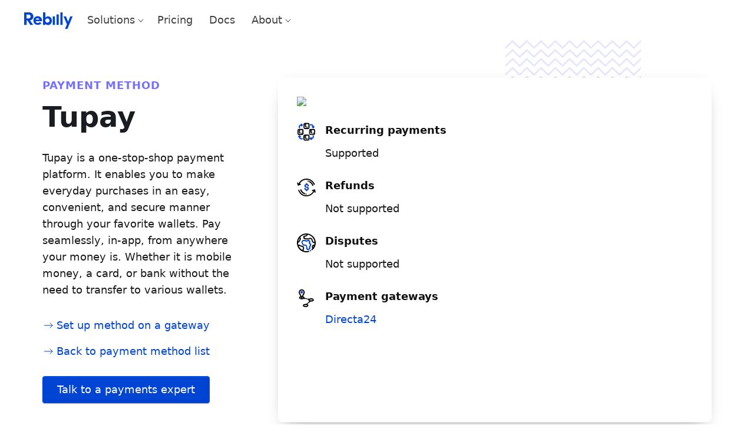

--- FILE ---
content_type: text/html; charset=UTF-8
request_url: https://www.rebilly.com/payment-methods/tupay
body_size: 38946
content:
<!doctype html>
  <html>
  <head>
    <meta name="viewport" content="width=device-width, initial-scale=1">
    <meta charset="UTF-8">
    <title data-rh="true">Tupay</title>
    <link rel="icon" href="/assets/favicon.049534ad417e4e8203c1212dc2a22a81983416dbf9893390d380c2f7fa003f5c.8a5edab2.png" />
    
<script>
const __onRouteChangeHooks = [];

window.onRouteChange = (callback) => {
  __onRouteChangeHooks.push(callback);
};
</script>

    <link rel="preload" as="fetch" crossorigin="anonymous" href="/app-data.json" />
<link rel="preload" as="fetch" crossorigin="anonymous" href="/page-data/payment-methods/tupay/data.json" />
    <style>
      body { margin: 0 }
    </style>
    
    <link rel="preconnect" href="https://fonts.gstatic.com" /><link rel="stylesheet" href="https://fonts.googleapis.com/css?family=Roboto:300,400,500,600,700" /><style data-styled="true" data-styled-version="5.3.11">@font-face{font-family:'TreeViewIcons';src:url('[data-uri]') format('woff');}/*!sc*/
:root{--accordion-gap:var(--spacing-base);--accordion-border-radius:var(--border-radius);--accordion-border:none;--accordion-line-height:var(--line-height-base);--accordion-font-size:var(--font-size-base);--accordion-font-family:var(--font-family-base);--accordion-font-weight:var(--font-weight-regular);--accordion-header-font-family:var(--font-family-base);--accordion-header-font-size:var(--font-size-base);--accordion-header-font-weight:var(--font-weight-medium,500);--accordion-header-text-color:var(--text-color-primary);--accordion-header-padding:var(--spacing-sm) var(--spacing-base);--accordion-header-line-height:var(--line-height-base);--accordion-header-bg-color:transparent;--accordion-header-border:none;--accordion-body-font-family:var(--font-family-base);--accordion-body-font-size:var(--font-size-base);--accordion-body-font-weight:var(--font-weight-regular);--accordion-body-text-color:var(--text-color-secondary);--accordion-body-padding:0 var(--spacing-xs) var(--spacing-sm);--accordion-body-bg-color:transparent;--accordion-body-border:none;--accordion-chevron-icon-color:var(--text-color-secondary);--accordion-chevron-icon-size:16px;--admonition-font-size:var(--font-size-base);--admonition-font-weight:var(--font-weight-regular);--admonition-line-height:var(--line-height-base);--admonition-heading-font-size:var(--font-size-lg);--admonition-heading-font-weight:var(--font-weight-regular);--admonition-heading-line-height:var(--line-height-lg);--admonition-heading-letter-spacing:0.3px;--admonition-heading-transform:none;--admonition-margin-horizontal:0;--admonition-margin-vertical:var(--spacing-lg);--admonition-padding-horizontal:var(--spacing-base);--admonition-padding-vertical-xs:var(--spacing-xs);--admonition-padding-vertical-md:var(--spacing-md);--admonition-icon-size:24px;--admonition-border-radius:var(--border-radius-lg);--admonition-border-style:var(--border-style);--admonition-border-width:calc(var(--border-width) * 4);--admonition-info-bg-color:var(--color-info-bg);--admonition-info-heading-text-color:var(--text-color-primary);--admonition-info-text-color:var(--text-color-secondary);--admonition-info-icon-color:var(--color-info-base);--admonition-info-border-color:var(--color-info-border);--admonition-info-border-style:var(--admonition-border-style);--admonition-info-border-width:var(--admonition-border-width);--admonition-info-border:var(--admonition-info-border-width) var(--admonition-info-border-style) var(--admonition-info-border-color);--admonition-info-icon:none;--admonition-warning-bg-color:var(--color-warning-bg);--admonition-warning-text-color:var(--text-color-secondary);--admonition-warning-heading-text-color:var(--text-color-primary);--admonition-warning-icon-color:var(--color-warning-base);--admonition-warning-border-color:var(--color-warning-border);--admonition-warning-border-style:var(--admonition-border-style);--admonition-warning-border-width:var(--admonition-border-width);--admonition-warning-border:var(--admonition-warning-border-width) var(--admonition-warning-border-style) var(--admonition-warning-border-color);--admonition-warning-icon:none;--admonition-danger-bg-color:var(--color-error-bg);--admonition-danger-text-color:var(--text-color-secondary);--admonition-danger-heading-text-color:var(--text-color-primary);--admonition-danger-icon-color:var(--color-error-base);--admonition-danger-border-color:var(--color-error-border);--admonition-danger-border-style:var(--admonition-border-style);--admonition-danger-border-width:var(--admonition-border-width);--admonition-danger-border:var(--admonition-danger-border-width) var(--admonition-danger-border-style) var(--admonition-danger-border-color);--admonition-danger-icon:none;--admonition-success-bg-color:var(--color-success-bg);--admonition-success-text-color:var(--text-color-secondary);--admonition-success-heading-text-color:var(--text-color-primary);--admonition-success-icon-color:var(--color-success-base);--admonition-success-border-color:var(--color-success-border);--admonition-success-border-style:var(--admonition-border-style);--admonition-success-border-width:var(--admonition-border-width);--admonition-success-border:var(--admonition-success-border-width) var(--admonition-success-border-style) var(--admonition-success-border-color);--admonition-success-icon:none;--layout-controls-margin:20px;--layout-controls-height:36px;--layout-controls-width:36px;--layout-stacked-small-max-width:90%;--layout-stacked-medium-max-width:75%;--layout-stacked-large-max-width:1200px;--layout-three-panel-small-max-width:100%;--layout-three-panel-medium-max-width:100%;--layout-three-panel-large-max-width:1800px;--layout-panel-schemas-small-max-width:none;--layout-panel-schemas-medium-max-width:none;--layout-panel-schemas-large-max-width:none;--schemas-mime-type-dropdown-padding:0px 26px 0px 4px;--schemas-mime-type-dropdown-border:var(--docs-dropdown-border);--schemas-mime-type-dropdown-font-size:var(--docs-dropdown-font-size);--schemas-mime-type-dropdown-text-color:var(--docs-dropdown-text-color);--schemas-discriminator-dropdown-padding:2px 24px 2px 8px;--schemas-discriminator-dropdown-border:1px solid var(--border-color-primary);--schemas-discriminator-font-size:var(--docs-dropdown-font-size);--schemas-discriminator-dropdown-text-color:var(--docs-dropdown-text-color);--schema-type-title-text-color:var(--text-color-secondary);--schema-type-text-color:var(--text-color-description);--schema-labels-font-size:var(--font-size-base);--schema-labels-line-height:var(--line-height-base);--schema-labels--text-color:var(--text-color-secondary);--schemas-lines-color:var(--border-color-primary);--schema-inline-code-font-family:var(--inline-code-font-family);--schema-inline-code-font-size:var(--inline-code-font-size);--schema-inline-code-font-weight:var(--inline-code-font-weight);--schema-inline-code-text-color:var(--text-color-secondary);--schema-inline-code-line-height:var(--inline-code-line-height);--schema-inline-bg-color:var(--border-color-secondary);--schema-inline-border-color:var(--border-color-primary);--schema-inline-border:1px solid var(--schema-inline-border-color);--schema-example-text-color:var(--schema-inline-code-text-color);--schema-example-bg-color:var(--schema-inline-bg-color);--schema-example-border-color:var(--schema-inline-border-color);--schema-constraint-text-color:var(--schema-inline-code-text-color);--schema-constraint-bg-color:var(--schema-inline-bg-color);--schema-constraint-border-color:var(--schema-inline-border-color);--schema-enum-text-color:var(--schema-inline-code-text-color);--schema-enum-bg-color:var(--schema-inline-bg-color);--schema-enum-border-color:var(--schema-inline-border-color);--schema-default-text-color:var(--schema-inline-code-text-color);--schema-default-bg-color:var(--schema-inline-bg-color);--schema-default-border-color:var(--schema-inline-border-color);--schema-recursive-text-color:var(--color-warm-grey-1);--schema-recursive-bg-color:var(--color-persian-green-6);--schema-recursive-border-color:var(--schema-recursive-bg-color);--schema-nested-offset:calc(var(--spacing-unit) * 2.5);--schema-nested-bg-color:var(--tree-bg-color-active);--schema-required-color:#E20C0C;--schema-buttons-font-family:var(--code-font-family);--schema-buttons-font-weight:var(--code-font-weight);--schema-buttons-font-size:var(--code-font-size);--schema-buttons-text-color:var(--text-color-secondary);--schema-buttons-bg-color:transparent;--schema-buttons-border-color:var(--border-color-primary);--schema-buttons-bg-color-hover:var(--button-bg-color-secondary-hover);--schema-buttons-bg-color-active:var(--button-bg-color-secondary-pressed);--schema-buttons-selected-text-color:var(--schema-buttons-text-color);--schema-buttons-selected-bg-color:var(--button-bg-color-secondary-pressed);--schema-buttons-selected-border-color:var(--schema-buttons-border-color);--schema-buttons-selected-bg-color-hover:var(--button-bg-color-secondary-hover);--schema-buttons-selected-bg-color-active:var(--button-bg-color-secondary-pressed);--schemas-property-name-text-color:var(--text-color-primary);--schemas-property-name-font-size:var(--font-size-base);--schemas-property-name-font-family:var(--code-font-family);--schemas-property-name-font-weight:var(--font-weight-regular);--schemas-property-name-line-height:var(--line-height-base);--schemas-property-name-text-transform:none;--schemas-property-deprecated-text-color:var(--text-color-primary);--schema-property-labels-font-size:var(--schema-labels-font-size);--schema-property-required-label-text-color:var(--schema-required-color);--schema-property-additional-label-text-color:var(--text-color-secondary);--schema-property-access-label-text-color:var(--text-color-secondary);--schema-property-details-width:70%;--schema-property-details-spacing:var(--spacing-base);--schema-fist-property-details-spacing:var(--spacing-sm);--schema-chevron-color:var(--text-color-secondary);--schema-chevron-size:9px;--schema-property-deep-link-icon-color:var(--color-primary-base);--schema-property-deep-link-icon:none;--loading-spinner-color:var(--color-primary-base);--linear-progress-color:var(--color-info-base);--linear-progress-bg-color:var(--color-info-bg);--fab-bg-color:var(--color-primary-base);--fab-box-shadow:var(--bg-raised-shadow);--fab-bg-color-hover:var(--color-primary-base);--fab-box-shadow-hover:var(--bg-raised-shadow);--fab-bg-color-active:var(--color-primary-base);--fab-box-shadow-active:var(--bg-raised-shadow);--fab-icon-color:var(--navbar-text-color);--schema-catalog-link-margin-bottom:var(--spacing-lg);--schema-catalog-link-padding:2px;--schema-catalog-link-border-radius:var(--border-radius-md);--schema-catalog-link-background-color:var(--layer-color);--schema-catalog-link-color:var(--color-purple-7);--schema-catalog-link-share-icon-color:var(--color-purple-7);--schema-catalog-link-share-icon-background-color:var(--color-purple-1);--schema-catalog-link-share-icon-border-radius:var(--border-radius-md);--schema-catalog-link-share-icon-wrapper-size:var(--spacing-xl);--schema-catalog-link-text-color:var(--text-color-primary);--panel-gap-horizontal:var(--spacing-xl);--panel-gap-vertical:var(--spacing-base);--panel-border-radius:var(--border-radius);--panel-border:1px solid var(--border-color-secondary);--panel-line-height:var(--line-height-base);--panel-font-size:var(--font-size-base);--panel-font-family:var(--font-family-base);--panel-font-weight:var(--font-weight-semibold);--panel-heading-font-family:var(--font-family-base);--panel-heading-font-size:18px;--panel-heading-font-weight:var(--font-weight-bold);--panel-heading-text-color:var(--text-color-primary);--panel-heading-padding:var(--spacing-md);--panel-heading-line-height:var(--line-height-base);--panel-heading-white-space:'nowrap';--panel-heading-border:1px solid var(--border-color-primary);--panel-body-font-family:var(--font-family-base);--panel-body-font-size:var(--font-size-base);--panel-body-font-weight:var(--font-weight-regular);--panel-body-text-color:var(--text-color-secondary);--panel-body-padding:var(--spacing-md);--panel-body-border:1px solid var(--border-color-primary);--panel-samples-block-bg-color:var(--bg-color);--panel-samples-width:50%;--panel-samples-text-color:var(--text-color-primary);--panel-samples-font-family:var(--panel-font-family);--panel-samples-font-size:var(--panel-font-size);--panel-samples-font-weight:var(--panel-font-weight);--panel-samples-bg-color:var(--layer-color);--panel-samples-border:var(--panel-border);--panel-samples-chevron-icon-color:var(--text-color-primary);--panel-samples-body-text-color:var(--text-color-secondary);--panel-samples-body-font-family:var(--panel-body-font-family);--panel-samples-body-font-size:var(--panel-body-font-size);--panel-samples-body-font-weight:var(--panel-body-font-weight);--panel-samples-body-padding:var(--panel-body-padding);--panel-samples-body-bg-color:var(--layer-color);--panel-samples-body-border:unset;--panel-samples-heading-text-color:var(--text-color-primary);--panel-samples-heading-font-family:var(--panel-heading-font-family);--panel-samples-heading-font-size:var(--panel-font-size);--panel-samples-heading-font-weight:var(--panel-font-weight);--panel-samples-heading-line-height:var(--line-height-sm);--panel-samples-heading-padding:14px var(--spacing-base) 10px 20px;--panel-samples-heading-bg-color:var(--layer-color);--panel-samples-heading-border:unset;--panel-samples-tabs-font-size:var(--panel-font-size);--panel-samples-tabs-font-family:var(--panel-font-family);--panel-samples-tabs-font-weight:var(--panel-font-weight);--panel-samples-tabs-text-color:var(--text-color-secondary);--panel-samples-tabs-text-color-hover:var(--text-color-primary);--panel-samples-tabs-text-color-active:var(--text-color-primary);--panel-samples-tabs-text-color-disabled:var(--button-content-color-disabled);--panel-samples-tabs-bg-color:transparent;--panel-samples-tabs-bg-color-hover:transparent;--panel-samples-tabs-bg-color-active:var(--bg-color);--panel-samples-code-block-bg-color:var(--code-block-bg-color);--panel-samples-dropdown-bg-color:var(--bg-color);--panel-samples-dropdown-color:var(--text-color-secondary);--panel-samples-dropdown-border:1px solid var(--border-color-primary);--panel-servers-list-input-bg-color:var(--bg-color-raised);--badge-text-color:var(--text-color-inverse);--badge-bg-color:var(--color-purple-6);--badge-border-radius:var(--border-radius);--badge-deprecated-text-color:var(--color-warm-grey-1);--badge-deprecated-bg-color:var(--color-warning-base);--badge-deprecated-border-radius:var(--border-radius);--banner-button-size:22px;--banner-button-padding:3px;--banner-button-font-size:var(--font-size-base);--banner-button-border-radius:var(--border-radius);--banner-button-padding-inline:1px var(--spacing-sm);--banner-button-line-height:var(--line-height-base);--banner-button-icon-size:14px;--banner-button-icon-padding:5px;--banner-button-icon-left-padding:1px var(--spacing-sm) 1px 10px;--banner-button-icon-right-padding:1px 10px 1px var(--spacing-sm);--banner-button-margin:0 var(--spacing-xs);--banner-padding:var(--spacing-xs);--banner-link-decoration:var(--link-decoration-hover);--banner-min-height:38px;--banner-gap:var(--spacing-xxs);--banner-info-bg-color:var(--color-info-base);--banner-info-text-color:var(--color-static-white);--banner-info-icon-color:var(--color-static-white);--banner-info-link-color:var(--banner-info-text-color);--banner-success-bg-color:var(--color-success-base);--banner-success-text-color:var(--color-static-white);--banner-success-icon-color:var(--color-static-white);--banner-success-link-color:var(--banner-success-text-color);--banner-warning-bg-color:var(--color-warning-base);--banner-warning-text-color:var(--color-black);--banner-warning-icon-color:var(--color-black);--banner-warning-link-color:var(--banner-warning-text-color);--banner-error-bg-color:var(--color-error-base);--banner-error-text-color:var(--color-static-white);--banner-error-icon-color:var(--color-static-white);--banner-error-link-color:var(--banner-error-text-color);--border-width:1px;--border-style:solid;--border-color-primary:var(--color-warm-grey-3);--border-color-secondary:var(--color-warm-grey-2);--border-color-invers:var(--color-warm-grey-10);--border-radius:4px;--border-radius-md:calc(var(--border-radius) * 1.5);--border-radius-lg:calc(var(--border-radius) * 2);--border-radius-xl:calc(var(--border-radius) * 3);--border-radius-xxl:calc(var(--border-radius) * 4);--breadcrumbs-text-color:var(--text-color-description);--breadcrumbs-text-color-active:var(--text-color-primary);--breadcrumbs-text-color-border-hover:var(--color-info-border-hover);--breadcrumbs-font-size:var(--font-size-base);--breadcrumbs-icon-size:var(--font-size-base);--breadcrumbs-font-weight-active:var(--font-weight-medium);--breadcrumbs-border-radius:var(--border-radius);--breadcrumbs-gap:var(--spacing-xxs);--breadcrumbs-padding:2px var(--spacing-xs);--breadcrumbs-margin-bottom:var(--spacing-lg);--breadcrumbs-background-color-hover:var(--color-hover-base);--breadcrumbs-background-color-focus:var(--color-info-border-hover);--breadcrumbs-box-shadow-focus:0 0 0 1px var(--breadcrumbs-background-color-focus);--breadcrumb-padding:var(--spacing-xxs);--breadcrumb-dropdown-active-icon-position:var(--spacing-xs);--button-content-color:var(--color-warm-grey-10);--button-content-color-ghost:var(--text-color-secondary);--button-content-color-inverse:var(--color-white);--button-content-color-disabled:var(--color-warm-grey-5);--button-border-color:var(--color-warm-grey-3);--button-border-color-focused:var(--color-blue-4);--button-border-color-disabled:var(--color-warm-grey-2);--button-border-color-danger:var(--color-raspberry-6);--button-border-color-danger-hover:var(--color-raspberry-7);--button-border-color-danger-pressed:var(--color-raspberry-8);--button-border-width-disabled:0px;--button-bg-color-disabled:var(--color-warm-grey-1);--button-content-color-primary:var(--color-blue-6);--button-content-color-primary-hover:var(--color-blue-7);--button-content-color-primary-pressed:var(--color-blue-8);--button-bg-color-primary:var(--color-blue-6);--button-bg-color-primary-hover:var(--color-blue-7);--button-bg-color-primary-pressed:var(--color-blue-8);--button-bg-color-primary-danger:var(--color-raspberry-6);--button-bg-color-primary-danger-hover:var(--color-raspberry-7);--button-bg-color-primary-danger-pressed:var(--color-raspberry-8);--button-content-color-danger:var(--color-raspberry-6);--button-content-color-danger-hover:var(--color-raspberry-7);--button-content-color-danger-pressed:var(--color-raspberry-8);--button-bg-color-secondary:var(--color-warm-grey-2);--button-bg-color-secondary-hover:var(--color-warm-grey-3);--button-bg-color-secondary-pressed:var(--color-warm-grey-4);--button-bg-color-secondary-danger:var(--color-raspberry-1);--button-bg-color-secondary-danger-hover:var(--color-raspberry-2);--button-bg-color-secondary-danger-pressed:var(--color-raspberry-3);--button-content-color-custom:var(--color-warm-grey-8);--button-content-color-custom-hover:var(--color-warm-grey-11);--button-bg-color-custom:var(--color-white);--button-content-color-link:var(--link-color-primary);--button-content-color-link-hover:var(--link-color-primary-hover);--button-content-color-link-pressed:var(--link-color-primary-pressed);--button-color:var(--button-content-color);--button-color-hover:var(--button-content-color);--button-color-active:var(--button-content-color);--button-bg-color:transparent;--button-bg-color-hover:transparent;--button-border-color-hover:transparent;--button-border-color-active:transparent;--button-font-weight:var(--font-weight-regular);--button-font-size:var(--font-size-base);--button-line-height:var(--line-height-base);--button-border-radius:var(--border-radius-md);--button-padding:5px var(--spacing-sm);--button-text-wrap:nowrap;--button-gap:var(--spacing-xs);--button-border-width:0px;--button-border-style:solid;--button-margin:0;--button-box-shadow:none;--button-hover-box-shadow:none;--button-active-box-shadow:none;--button-icon-size:16px;--button-icon-padding:var(--spacing-xs);--button-icon-padding-small:3px;--button-icon-left-padding:5px var(--spacing-base) 5px 14px;--button-icon-right-padding:5px 14px 5px var(--spacing-base);--ai-assistant-button-icon-size:40px;--ai-assistant-button-text-height:40px;--ai-assistant-button-text-padding:var(--spacing-sm) var(--spacing-md);--ai-assistant-button-border-radius-icon:50%;--ai-assistant-button-border-radius-text:1.75rem;--ai-assistant-button-min-width:auto;--ai-assistant-button-icon-icon-size:18px;--ai-assistant-button-text-icon-size:20px;--ai-assistant-button-bottom:var(--spacing-xl);--ai-assistant-button-right:var(--spacing-xl);--ai-assistant-button-z-index:calc(var(--z-index-overlay) - 1);--ai-assistant-button-font-size:var(--font-size-base);--ai-assistant-button-font-weight:var(--font-weight-medium);--ai-assistant-button-gap:var(--spacing-xs);--ai-assistant-button-bg-color:var(--color-static-white);--ai-assistant-button-redocly-icon-color:#297AFE;--ai-assistant-button-transform-hover:none;--ai-assistant-button-transform-active:translateY(0);--ai-assistant-button-shadow-hover:2px 1px 12px 4px rgba(143,98,254,0.2),-3px -2px 24px 0px rgba(41,122,254,0.2);--ai-assistant-button-transition:box-shadow 0.3s ease,transform 0.2s ease;--connect-mcp-button-gap:var(--spacing-xs);--connect-mcp-button-menu-item-gap:var(--spacing-sm);--connect-mcp-button-menu-item-padding-block:var(--spacing-xxs);--connect-mcp-button-menu-item-padding-inline:0;--connect-mcp-button-menu-item-icon-size:32px;--connect-mcp-button-menu-item-icon-border-color:var(--border-color-secondary);--connect-mcp-button-menu-item-icon-border-style:solid;--connect-mcp-button-menu-item-icon-border-width:1px;--connect-mcp-button-menu-item-icon-border:var(--connect-mcp-button-menu-item-icon-border-width) var(--connect-mcp-button-menu-item-icon-border-style) var(--connect-mcp-button-menu-item-icon-border-color);--connect-mcp-button-menu-item-icon-border-radius:var(--border-radius);--connect-mcp-button-menu-item-icon-color:var(--icon-color-secondary);--connect-mcp-button-menu-item-text-gap:var(--spacing-xxs);--connect-mcp-button-menu-item-title-font-size:var(--font-size-base);--connect-mcp-button-menu-item-title-font-weight:var(--font-weight-regular);--connect-mcp-button-menu-item-title-line-height:var(--line-height-base);--connect-mcp-button-menu-item-title-color:var(--text-color-secondary);--connect-mcp-button-menu-item-description-font-size:var(--font-size-sm);--connect-mcp-button-menu-item-description-font-weight:var(--font-weight-regular);--connect-mcp-button-menu-item-description-line-height:var(--line-height-sm);--connect-mcp-button-menu-item-description-color:var(--text-color-description);--cards-gap:var(--spacing-sm);--card-icon-bg-color:var(--color-warm-grey-1);--card-icon-border-color:var(--border-color-secondary);--card-text-color:var(--text-color-secondary);--card-title-text-color:var(--h2-text-color);--card-icon-color:var(--card-title-text-color);--card-border-radius:var(--border-radius-md);--card-border-style:solid;--card-link-cursor:pointer;--card-link-icon-width:var(--h3-font-size);--card-link-icon-height:var(--h3-font-size);--card-border-width:1px;--card-icon-border-radius:var(--border-radius-md);--card-icon-padding:var(--spacing-xs);--card-icon-size:24px;--card-icon-height:var(--card-icon-size);--card-icon-width:var(--card-icon-size);--card-icon-gap:var(--spacing-base);--card-title-margin:0;--card-title-font-weight:var(--font-weight-semibold);--card-content-gap:4px;--card-padding:16px 20px;--card-body-font-size:var(--font-size-base);--card-body-line-height:var(--line-height-base);--catalog-page-padding-vertical:var(--spacing-xl);--catalog-page-padding-horizontal:var(--spacing-xxl);--catalog-page-padding:var(--catalog-page-padding-vertical) var(--catalog-page-padding-horizontal);--catalog-page-content-height:calc(100vh - var(--navbar-height) - var(--spacing-lg) * 2);--catalog-filter-padding-vertical-mobile:0;--catalog-filter-padding-horizontal-mobile:var(--spacing-base);--catalog-heading-margin:0 0 var(--spacing-sm) 0;--catalog-sidebar-width:285px;--catalog-page-wrapper-font-weight:var(--font-weight-regular);--catalog-page-wrapper-text-color:var(--text-color-secondary);--catalog-page-wrapper-font-size:var(--font-size-base);--catalog-page-wrapper-font-family:var(--font-family-base);--catalog-page-wrapper-line-height:var(--line-height-base);--catalog-page-content-width-mobile:90%;--catalog-page-content-width-desktop:100%;--catalog-page-content-margin-mobile:0 auto;--catalog-title-text-color:var(--text-color-primary);--catalog-title-font-weight:var(--font-weight-bold);--catalog-title-font-size:var(--h3-font-size);--catalog-title-margin:var(--spacing-sm) 0 var(--spacing-sm) 0;--catalog-title-spacing-right:8px;--catalog-description-text-color:var(--text-color-secondary);--catalog-description-font-weight:var(--font-weight-regular);--catalog-description-font-size:var(--font-size-lg);--catalog-description-margin:0 0 var(--spacing-sm) 0;--catalog-description-line-height:var(--line-height-lg);--catalog-separator-color:var(--text-color-secondary);--catalog-separator-font-size:var(--font-size-base);--catalog-separator-font-weight:var(--font-weight-regular);--catalog-separator-border-color:var(--border-color-secondary);--catalog-separator-margin:0 0 var(--spacing-base) 0;--catalog-separator-padding:var(--spacing-xxs) 0 0 0;--catalog-separator-label-margin:0 var(--spacing-xs);--catalog-hr-border-color:var(--border-color-primary);--catalog-hr-border-width:1px;--catalog-hr-width:calc(100% + 48px);--catalog-hr-margin:auto -24px 0 -24px;--catalog-link-color:var(--link-color-primary);--catalog-link-font-weight:var(--link-font-weight);--catalog-link-text-decoration:none;--catalog-select-wrapper-margin-top:var(--spacing-xxs);--catalog-select-label-margin-bottom:var(--spacing-xxs);--catalog-select-label-font-weight:var(--filter-title-font-weight);--catalog-select-label-font-size:var(--filter-title-font-size);--catalog-select-label-line-height:var(--filter-title-line-height);--catalog-select-border-radius:var(--filter-input-border-radius);--catalog-select-input-padding:var(--select-input-padding-vertical) var(--spacing-sm);--catalog-select-icon-color:var(--input-t-icon-color);--catalog-highlight-bg-color:var(--search-highlight-bg-color);--catalog-highlight-text-color:var(--search-highlight-text-color);--catalog-entity-icon-color:var(--color-persian-green-8);--catalog-entity-border-color:var(--border-color-secondary);--catalog-entity-bg-color:var(--bg-color-tonal);--catalog-entity-icon-color-service:var(--color-blue-6);--catalog-entity-border-color-service:var(--color-blue-4);--catalog-entity-bg-color-service:var(--color-blue-1);--catalog-entity-icon-color-domain:var(--color-grass-8);--catalog-entity-border-color-domain:var(--color-grass-4);--catalog-entity-bg-color-domain:var(--color-grass-1);--catalog-entity-icon-color-team:var(--color-purple-7);--catalog-entity-border-color-team:var(--color-purple-4);--catalog-entity-bg-color-team:var(--color-purple-1);--catalog-entity-icon-color-user:var(--color-orange-7);--catalog-entity-border-color-user:var(--color-orange-4);--catalog-entity-bg-color-user:var(--color-orange-1);--catalog-entity-icon-color-api-description:var(--color-sky-8);--catalog-entity-border-color-api-description:var(--color-sky-5);--catalog-entity-bg-color-api-description:var(--color-sky-1);--catalog-entity-icon-color-data-schema:var(--color-carrot-8);--catalog-entity-border-color-data-schema:var(--color-carrot-6);--catalog-entity-bg-color-data-schema:var(--color-carrot-1);--catalog-entity-icon-color-api-operation:var(--color-raspberry-7);--catalog-entity-border-color-api-operation:var(--color-raspberry-3);--catalog-entity-bg-color-api-operation:var(--color-raspberry-1);--catalog-entity-icon-color-custom:var(--color-persian-green-8);--catalog-entity-border-color-custom:var(--color-persian-green-5);--catalog-entity-bg-color-custom:var(--color-persian-green-1);--catalog-tags-wrapper-gap:var(--spacing-xs) calc(var(--spacing-xs) - 5px);--catalog-tags-more-button-font-size:var(--font-size-base);--catalog-tags-more-button-margin-left:4px;--catalog-tags-placeholder-bg-color:var(--bg-color);--catalog-empty-state-padding:var(--catalog-table-empty-state-padding);--catalog-empty-state-font-weight:var(--font-weight-regular);--catalog-actions-row-margin-bottom:var(--spacing-xl);--catalog-controls-wrapper-gap:var(--spacing-sm);--catalog-filter-input-width:360px;--catalog-search-input-wrapper-width:var(--catalog-filter-input-width);--catalog-controls-wrapper-display:flex;--catalog-controls-wrapper-align-items:center;--catalog-controls-wrapper-margin-left:auto;--catalog-sort-trigger-gap:var(--spacing-xs);--catalog-sort-trigger-padding:6px 8px;--catalog-sort-trigger-border-radius:var(--border-radius-md);--catalog-sort-trigger-hover-bg-color:var(--button-bg-color-secondary-hover);--catalog-sort-icon-color:var(--text-color-secondary);--catalog-sort-text-font-size:var(--font-size-sm);--catalog-sort-text-color:var(--text-color-secondary);--catalog-sort-text-font-weight:var(--font-weight-medium);--catalog-sidebar-display-mobile:none;--catalog-sidebar-display-desktop:flex;--catalog-sidebar-menu-container-padding-top:0;--catalog-page-description-display-mobile:none;--catalog-page-description-display-desktop:block;--catalog-card-height:241px;--catalog-card-min-width:400px;--catalog-card-padding-vertical:var(--spacing-base);--catalog-card-padding-horizontal:var(--spacing-md);--catalog-card-gap:var(--spacing-sm);--catalog-card-text-color:var(--text-color-secondary);--catalog-card-font-size:var(--font-size-base);--catalog-card-font-weight:var(--font-weight-regular);--catalog-card-bg-color:var(--layer-color);--catalog-card-border-color:var(--border-color-secondary);--catalog-card-divider-color:var(--border-color-secondary);--catalog-card-border-width:var(--border-width);--catalog-card-border-style:var(--border-style);--catalog-card-border-color-hover:var(--border-color-primary);--catalog-card-border-radius:var(--border-radius-lg);--catalog-cards-group-margin:0 0 var(--spacing-base) 0;--catalog-cards-group-gap:var(--spacing-xl);--catalog-card-icon-width:30px;--catalog-card-icon-height:30px;--catalog-card-icon-border-radius:4px;--catalog-card-icon-bg-color:var(--bg-color);--catalog-card-icon-border-color:var(--border-color-secondary);--catalog-card-icon-border-width:1px;--catalog-card-icon-margin-right:var(--spacing-xs);--catalog-metadata-section-margin-top:var(--spacing-base);--catalog-metadata-section-gap:var(--spacing-xs);--catalog-metadata-label-font-size:var(--font-size-base);--catalog-metadata-label-font-weight:var(--font-weight-medium);--catalog-metadata-label-color:var(--text-color-secondary);--catalog-metadata-column-half-gap:var(--spacing-sm);--catalog-metadata-heading-size:var(--font-size-md);--catalog-show-more-button-gap:0.5rem;--catalog-show-more-button-color:var(--text-color-primary);--catalog-show-more-button-color-hover:var(--text-color-secondary);--catalog-arrow-circle-size:32px;--catalog-arrow-circle-radius:16px;--catalog-arrow-circle-bg-color:var(--button-bg-color-secondary);--catalog-card-title-color:var(--text-color-primary);--catalog-card-title-min-height:var(--spacing-xxl);--catalog-card-title-font-size:var(--font-size-lg);--catalog-card-title-font-weight:var(--font-weight-bold);--catalog-card-title-line-height:var(--line-height-lg);--catalog-card-title-line-clamp:2;--catalog-card-footer-height:72px;--catalog-card-description-line-clamp:3;--catalog-card-description-color:var(--text-color-description);--catalog-card-description-font-size:var(--font-size-base);--catalog-card-description-line-height:var(--line-height-base);--catalog-card-description-font-weight:var(--font-weight-regular);--catalog-card-description-height:62px;--catalog-card-description-margin-top:8px;--catalog-card-content-gap:var(--spacing-xs);--catalog-card-content-gap-vertical:var(--spacing-sm);--catalog-card-tag-bg:transparent;--catalog-actions-gap:var(--spacing-xs);--catalog-actions-padding-vertical:var(--spacing-xs);--catalog-actions-padding-horizontal:5%;--catalog-actions-min-height:40px;--catalog-actions-bg-color:var(--bg-color-tonal);--catalog-page-badge-border-radius:var(--border-radius);--catalog-page-badge-padding:0 var(--spacing-xs);--catalog-page-badge-font-size:var(--font-size-base);--catalog-page-badge-line-height:var(--line-height-base);--catalog-page-badge-dot-size:6px;--catalog-page-badge-dot-border-color:var(--color-static-white);--catalog-table-border-color:var(--border-color-primary);--catalog-table-header-bg-color:var(--bg-color-secondary);--catalog-table-header-font-weight:var(--font-weight-medium);--catalog-table-header-cell-padding:4px 8px;--catalog-table-cell-padding:4px 8px;--catalog-table-row-hover-bg-color:var(--bg-color-hover,rgba(0,0,0,0.04));--catalog-table-empty-state-padding:32px;--catalog-table-empty-state-color:var(--text-color-secondary);--catalog-table-title-cell-gap:12px;--catalog-table-entity-title-content-offset:42px;--catalog-table-header-sort-icon-color-active:var(--text-color-primary);--catalog-table-header-sort-icon-color-inactive:var(--text-color-helper);--catalog-table-header-sort-indicator-color:var(--icon-color-primary);--catalog-table-header-sort-arrow-bg-active:var(--bg-color-active);--catalog-table-icon-width:32px;--catalog-table-icon-height:32px;--catalog-table-icon-border-radius:4px;--catalog-table-icon-bg-color:var(--bg-color-tonal);--catalog-table-icon-border-color:var(--border-color-secondary);--catalog-table-icon-border-width:1px;--catalog-table-entity-title-font-size:var(--catalog-card-title-font-size);--catalog-table-entity-title-line-height:var(--line-height-lg);--catalog-table-entity-title-font-weight:var(--font-weight-medium);--catalog-table-description-line-clamp:3;--catalog-table-description-color:var(--text-color-description);--catalog-table-description-font-size:var(--font-size-base);--catalog-table-description-line-height:var(--line-height-base);--catalog-table-description-font-weight:var(--font-weight-regular);--catalog-table-description-height:62px;--catalog-table-entity-summary-font-size:var(--font-size-sm);--catalog-table-entity-summary-line-height:var(--line-height-sm);--catalog-table-content-gap:var(--spacing-xxs);--catalog-table-tag-bg:transparent;--catalog-entity-service-tag-text-color:var(--color-blue-7);--catalog-entity-service-tag-border-color:var(--color-blue-4);--catalog-entity-domain-tag-text-color:var(--color-grass-8);--catalog-entity-domain-tag-border-color:var(--color-grass-4);--catalog-entity-team-tag-text-color:var(--color-purple-7);--catalog-entity-team-tag-border-color:var(--color-purple-4);--catalog-entity-user-tag-text-color:var(--color-green-7);--catalog-entity-user-tag-border-color:var(--color-green-4);--catalog-entity-api-description-tag-text-color:var(--color-sky-8);--catalog-entity-api-description-tag-border-color:var(--color-sky-5);--catalog-view-mode-toggle-gap:var(--spacing-xxs);--catalog-view-mode-toggle-active-bg-color:var(--button-bg-color-secondary-hover);--catalog-view-mode-button-width:32px;--catalog-view-mode-button-height:32px;--catalog-view-mode-button-border-radius:var(--border-radius-md);--catalog-view-mode-table-icon-size:12px;--catalog-view-mode-cards-icon-size:13px;--catalog-empty-state-text-color:var(--text-color-description);--catalog-empty-state-min-height:300px;--catalog-empty-state-header-text-color:var(--text-color-primary);--catalog-empty-state-header-font-size:var(--font-size-xl);--catalog-empty-state-header-font-weight:var(--font-weight-medium);--catalog-empty-state-header-line-height:var(--line-height-xl);--catalog-empty-state-font-size:var(--font-size-base);--catalog-empty-state-line-height:var(--line-height-base);--catalog-avatar-bg-color:#ededf2;--catalog-entity-relations-node-padding-vertical:10px;--catalog-entity-relations-node-padding-horizontal:14px;--catalog-entity-relations-node-padding:var(--catalog-entity-relations-node-padding-vertical) var(--catalog-entity-relations-node-padding-horizontal);--catalog-entity-relations-node-gap:8px;--catalog-entity-relations-node-border-radius:10px;--catalog-entity-relations-node-bg-color:var(--layer-color);--catalog-entity-relations-node-text-color:var(--catalog-card-text-color);--catalog-entity-relations-node-border-color:var(--border-color-secondary);--catalog-entity-relations-node-border-width:var(--border-width);--catalog-entity-relations-node-border-style:var(--border-style);--catalog-entity-relations-node-font-weight:var(--font-weight-regular);--catalog-entity-relations-node-font-weight-root:600;--catalog-entity-relations-node-root-bg-color:var(--color-blue-6);--catalog-entity-relations-node-root-text-color:var(--color-static-white);--catalog-entity-relations-node-root-icon-color:var(--color-static-white);--catalog-entity-relations-edge-label-bg-color:var(--layer-color);--catalog-entity-relations-edge-label-text-color:var(--catalog-card-text-color);--catalog-entity-relations-edge-label-border-color:var(--border-color-secondary);--catalog-entity-relations-edge-label-border-width:var(--border-width);--catalog-entity-relations-edge-label-border-style:var(--border-style);--catalog-entity-relations-edge-label-border-radius:10px;--catalog-entity-relations-edge-label-padding-vertical:2px;--catalog-entity-relations-edge-label-padding-horizontal:8px;--catalog-entity-relations-edge-label-padding:var(--catalog-entity-relations-edge-label-padding-vertical) var(--catalog-entity-relations-edge-label-padding-horizontal);--catalog-entity-relations-edge-label-font-size:12px;--catalog-entity-relations-edge-label-line-height:1.2;--catalog-history-separator-border-color:var(--border-color-secondary);--catalog-history-separator-margin-bottom:var(--spacing-sm);--catalog-history-item-padding:var(--spacing-xxs);--catalog-history-item-margin-bottom:calc(var(--spacing-xxs) * -1);--catalog-history-item-gap:var(--spacing-xxs);--catalog-history-item-border-radius:var(--menu-item-label-border-radius);--catalog-history-item-bg-color-hover:var(--menu-item-bg-color-hover);--catalog-history-icon-size:16px;--catalog-history-text-font-family:var(--font-family-base);--catalog-history-text-font-size:var(--font-size-base);--catalog-history-text-font-weight:var(--font-weight-regular);--catalog-history-text-line-height:var(--line-height-base);--catalog-history-text-color:var(--text-color-primary);--catalog-history-pill-gap:var(--spacing-xxs);--catalog-history-pill-padding-vertical:1px;--catalog-history-pill-padding-horizontal:var(--spacing-xs);--catalog-history-pill-border-color:var(--border-color-primary);--catalog-history-pill-border-radius:12px;--catalog-history-pill-icon-size:14px;--catalog-history-pill-icon-color:var(--color-green-8);--catalog-history-pill-font-family:var(--font-family-base);--catalog-history-pill-font-size:var(--font-size-base);--catalog-history-pill-line-height:var(--line-height-base);--catalog-history-pill-text-color:var(--text-color-primary);--catalog-history-sidebar-width:320px;--catalog-history-sidebar-bg-color:var(--sidebar-bg-color);--catalog-history-sidebar-border-color:var(--border-color-secondary);--catalog-history-sidebar-header-padding:var(--spacing-base) var(--spacing-sm) var(--spacing-base);--catalog-history-sidebar-header-font-family:var(--font-family-base);--catalog-history-sidebar-header-font-size:var(--font-size-base);--catalog-history-sidebar-header-font-weight:var(--font-weight-semibold);--catalog-history-sidebar-header-line-height:var(--line-height-base);--catalog-history-sidebar-header-letter-spacing:0;--catalog-history-sidebar-header-color:var(--text-color-primary);--catalog-history-sidebar-close-button-size:32px;--catalog-history-sidebar-close-button-border-radius:var(--border-radius-md);--catalog-history-sidebar-close-button-bg-color-hover:var(--color-hover-base);--catalog-history-sidebar-close-icon-color:var(--text-color-primary);--catalog-history-sidebar-content-padding:0 var(--spacing-sm);--catalog-history-sidebar-content-margin-top:calc(var(--spacing-xxs) * -1);--catalog-history-sidebar-version-header-padding:var(--spacing-xs) var(--spacing-xxs);--catalog-history-sidebar-version-header-border-radius:var(--border-radius-md);--catalog-history-sidebar-version-header-bg-color-hover:var(--color-hover-base);--catalog-history-sidebar-version-icon-size:32px;--catalog-history-sidebar-version-icon-color:var(--text-color-secondary);--catalog-history-sidebar-version-icon-color-current:var(--color-static-white);--catalog-history-sidebar-version-icon-margin-right:var(--spacing-xs);--catalog-history-sidebar-chevron-icon-color:var(--text-color-secondary);--catalog-history-sidebar-version-info-gap:2px;--catalog-history-sidebar-version-title-font-family:var(--font-family-base);--catalog-history-sidebar-version-title-font-size:var(--font-size-base);--catalog-history-sidebar-version-title-font-weight:var(--font-weight-medium);--catalog-history-sidebar-version-title-line-height:var(--line-height-base);--catalog-history-sidebar-version-title-color:var(--color-warm-grey-7);--catalog-history-sidebar-version-date-font-family:var(--font-family-base);--catalog-history-sidebar-version-date-font-size:var(--font-size-sm);--catalog-history-sidebar-version-date-font-weight:var(--font-weight-regular);--catalog-history-sidebar-version-date-line-height:var(--line-height-sm);--catalog-history-sidebar-version-date-color:var(--color-warm-grey-7);--catalog-history-sidebar-revisions-padding-left:40px;--catalog-history-sidebar-revision-item-padding:var(--spacing-xs) var(--spacing-sm);--catalog-history-sidebar-revision-item-border-radius:var(--border-radius-md);--catalog-history-sidebar-revision-item-bg-color-hover:var(--bg-color-hover);--catalog-history-sidebar-revision-name-font-family:var(--font-family-base);--catalog-history-sidebar-revision-name-font-size:var(--font-size-base);--catalog-history-sidebar-revision-name-font-weight:var(--font-weight-regular);--catalog-history-sidebar-revision-name-line-height:var(--line-height-base);--catalog-history-sidebar-revision-name-color:var(--text-color-primary);--catalog-history-sidebar-revision-date-font-family:var(--font-family-base);--catalog-history-sidebar-revision-date-font-size:var(--font-size-sm);--catalog-history-sidebar-revision-date-font-weight:var(--font-weight-regular);--catalog-history-sidebar-revision-date-line-height:var(--line-height-sm);--catalog-history-sidebar-revision-date-color:var(--color-warm-grey-7);--catalog-history-sidebar-revision-line-color:var(--border-color-secondary);--catalog-history-sidebar-revision-item-bg-color-active:var(--bg-color-active);--catalog-history-sidebar-revisions-limit-message-color:var(--color-warm-grey-6);--catalog-history-sidebar-version-tag-border-radius:var(--border-radius-xl);--catalog-history-sidebar-revision-tag-border-radius:var(--border-radius-xl);--catalog-classic-page-padding-vertical:var(--spacing-lg);--catalog-classic-page-padding-horizontal:var(--spacing-xl);--catalog-classic-page-padding:var(--catalog-classic-page-padding-vertical) var(--catalog-classic-page-padding-horizontal);--catalog-classic-filter-padding-vertical-mobile:0;--catalog-classic-filter-padding-horizontal-mobile:var(--spacing-base);--catalog-classic-heading-margin:0 0 var(--spacing-xl) 0;--catalog-classic-title-text-color:var(--text-color-primary);--catalog-classic-title-font-weight:var(--font-weight-bold);--catalog-classic-title-font-size:var(--font-size-heading-3);--catalog-classic-title-margin:0 0 var(--spacing-sm) 0;--catalog-classic-description-text-color:var(--text-color-secondary);--catalog-classic-description-font-weight:var(--font-weight-regular);--catalog-classic-description-font-size:var(--font-size-base);--catalog-classic-description-margin:0 0 var(--spacing-sm) 0;--catalog-classic-separator-color:var(--text-color-secondary);--catalog-classic-separator-font-size:var(--font-size-base);--catalog-classic-separator-font-weight:var(--font-weight-regular);--catalog-classic-separator-border-color:var(--border-color-secondary);--catalog-classic-separator-margin:0 0 var(--spacing-base) 0;--catalog-classic-separator-padding:var(--spacing-xxs) 0 0 0;--catalog-classic-separator-label-margin:0 var(--spacing-xs);--catalog-classic-card-min-height:194px;--catalog-classic-card-min-width:260px;--catalog-classic-card-padding-vertical:var(--spacing-base);--catalog-classic-card-padding-horizontal:var(--spacing-md);--catalog-classic-card-gap:var(--spacing-sm);--catalog-classic-card-text-color:var(--text-color-secondary);--catalog-classic-card-font-size:var(--font-size-base);--catalog-classic-card-font-weight:var(--font-weight-regular);--catalog-classic-card-bg-color:var(--layer-color);--catalog-classic-card-border-color:var(--border-color-secondary);--catalog-classic-card-border-width:var(--border-width);--catalog-classic-card-border-style:var(--border-style);--catalog-classic-card-border-color-hover:var(--border-color-primary);--catalog-classic-card-border-radius:var(--border-radius-xxl);--catalog-classic-cards-group-margin:0 0 var(--spacing-base) 0;--catalog-classic-cards-group-gap:var(--spacing-xl);--catalog-classic-card-title-color:var(--text-color-primary);--catalog-classic-card-title-min-height:var(--spacing-xxl);--catalog-classic-card-title-font-size:var(--font-size-lg);--catalog-classic-card-title-font-weight:var(--font-weight-bold);--catalog-classic-card-title-line-height:var(--line-height-lg);--catalog-classic-card-title-line-clamp:2;--catalog-classic-card-description-line-clamp:3;--catalog-classic-card-description-color:var(--text-color-secondary);--catalog-classic-card-description-font-size:var(--font-size-base);--catalog-classic-card-description-line-height:var(--line-height-base);--catalog-classic-card-description-font-weight:var(--font-weight-regular);--catalog-classic-card-description-height:62px;--catalog-classic-card-content-gap:var(--spacing-xxs);--catalog-classic-card-tag-bg:transparent;--catalog-classic-highlight-bg-color:none;--catalog-classic-highlight-text-color:var(--color-info-base);--catalog-classic-actions-gap:var(--spacing-xs);--catalog-classic-actions-padding-vertical:var(--spacing-xs);--catalog-classic-actions-padding-horizontal:5%;--catalog-classic-actions-min-height:40px;--catalog-classic-actions-bg-color:var(--bg-color-tonal);--catalog-classic-page-badge-border-radius:var(--border-radius);--catalog-classic-page-badge-padding:0 var(--spacing-xs);--catalog-classic-page-badge-font-size:var(--font-size-base);--catalog-classic-page-badge-line-height:var(--line-height-base);--catalog-classic-page-badge-dot-size:6px;--catalog-classic-page-badge-dot-border-color:var(--color-static-white);--code-font-size:var(--font-size-sm);--code-font-family:var(--font-family-monospaced);--code-font-weight:var(--font-weight-regular);--code-line-height:var(--line-height-sm);--code-wrap:pre;--code-word-break:break-word;--inline-code-font-size:var(--code-font-size);--inline-code-font-family:var(--code-font-family);--inline-code-font-weight:var(--code-font-weight);--inline-code-line-height:var(--code-line-height);--inline-code-text-color:var(--text-color-secondary);--inline-code-bg-color:var(--border-color-secondary);--inline-code-border-color:var(--border-color-primary);--inline-code-border-radius:var(--border-radius);--code-block-font-size:var(--code-font-size);--code-block-font-family:var(--code-font-family);--code-block-line-height:var(--code-line-height);--code-block-font-weight:var(--code-font-weight);--code-block-text-color:var(--text-color-secondary);--code-block-bg-color:var(--layer-color);--code-block-padding:var(--spacing-xs) 0 var(--spacing-xs) var(--spacing-sm);--code-block-margin:0;--code-block-max-height:calc(100vh - 300px);--code-block-word-break:initial;--code-block-controls-font-size:var(--font-size-base);--code-block-controls-font-family:var(--font-family-base);--code-block-controls-text-color:var(--text-color-primary);--code-block-controls-font-weight:var(--font-weight-medium);--code-block-controls-bg-color:transparent;--code-block-controls-border:1px solid var(--border-color-secondary);--code-block-icon-controls-bg-color:var(--code-block-controls-bg-color);--code-block-text-controls-bg-color:var(--code-block-controls-bg-color);--code-block-controls-padding:var(--spacing-xxs);--code-block-controls-height:20px;--code-block-controls-width:20px;--code-block-tokens-default-color:var(--text-color-secondary);--code-block-tokens-comment-color:var(--input-content-placeholder-color);--code-block-tokens-prolog-color:var(--code-block-tokens-comment-color);--code-block-tokens-doctype-color:var(--code-block-tokens-comment-color);--code-block-tokens-cdata-color:var(--code-block-tokens-comment-color);--code-block-tokens-property-color:var(--code-block-tokens-default-color);--code-block-tokens-tag-color:var(--code-block-tokens-default-color);--code-block-tokens-number-color:var(--code-block-tokens-default-color);--code-block-tokens-constant-color:var(--code-block-tokens-default-color);--code-block-tokens-symbol-color:var(--code-block-tokens-default-color);--code-block-tokens-boolean-color:var(--color-green-7);--code-block-tokens-string-color:var(--color-blue-7);--code-block-tokens-property-string-color:var(--color-blue-7);--code-block-tokens-selector-color:var(--code-block-tokens-string-color);--code-block-tokens-attr-name-color:var(--code-block-tokens-string-color);--code-block-tokens-char-color:var(--code-block-tokens-string-color);--code-block-tokens-builtin-color:var(--code-block-tokens-string-color);--code-block-tokens-inserted-color:var(--code-block-tokens-string-color);--code-block-tokens-link-color:var(--color-blue-7);--code-block-tokens-operator-color:var(--color-carrot-7);--code-block-tokens-entity-color:var(--code-block-tokens-operator-color);--code-block-tokens-url-color:var(--code-block-tokens-operator-color);--code-block-tokens-variable-color:var(--code-block-tokens-operator-color);--code-block-tokens-keyword-color:var(--color-magenta-7);--code-block-tokens-atrule-color:var(--code-block-tokens-keyword-color);--code-block-tokens-attr-value-color:var(--code-block-tokens-keyword-color);--code-block-tokens-regex-color:var(--color-carrot-7);--code-block-tokens-regex-char-escape-color:var(--color-grass-8);--code-block-tokens-important-color:var(--code-block-tokens-regex-color);--code-block-tokens-deleted-color:var(--color-red-7);--code-block-tokens-class-name-color:var(--color-carrot-7);--code-block-tokens-function-color:var(--color-carrot-7);--code-block-tokens-invalid-color:var(--color-orange-8);--code-block-tokens-message-error-color:var(--code-block-tokens-invalid-color);--code-block-tokens-unmatched-color:var(--code-block-tokens-invalid-color);--code-block-tokens-markup-bg-color:var(--color-grass-1);--code-block-tokens-markup-foreground-color:var(--color-grass-8);--code-block-tokens-markup-changed-color:var(--color-carrot-1);--code-block-tokens-markup-deleted-color:var(--color-magenta-1);--code-block-tokens-markup-quote-color:var(--color-grass-8);--code-block-tokens-markup-ignored-color:var(--color-blue-1);--code-block-tokens-warm-bg-color:var(--color-warm-grey-2);--code-block-tokens-warm-foreground-color:var(--color-warm-grey-8);--code-block-tokens-meta-diff-range-color:var(--color-purple-8);--code-block-tree-view-icon-font-family:'TreeViewIcons';--code-block-tree-view-lines-color:var(--border-color-primary);--code-block-tree-view-comment-color:var(--input-content-placeholder-color);--code-step-vertical-line-bg-active:var(--color-blue-6);--code-step-vertical-line-bg-hover:var(--color-hover-base);--code-step-bg-active:var(--layer-color);--code-step-bg-hover:var(--color-hover-base);--code-step-bg-active-hover:var(--layer-color-hover);--code-panel-bg-color:var(--layer-color);--code-panel-line-numbering-color:var(--text-color-disabled);--code-panel-header-height:var(--spacing-lg);--code-panel-border-color:var(--border-color-secondary);--code-panel-border-radius:var(--border-radius);--docs-dropdown-font-size:var(--font-size-base);--docs-dropdown-text-color:var(--text-color-secondary);--docs-dropdown-padding-vertical:6px;--docs-dropdown-padding-left:10px;--docs-dropdown-padding-right:26px;--docs-dropdown-padding:var(--docs-dropdown-padding-vertical) var(--docs-dropdown-padding-right) var(--docs-dropdown-padding-vertical) var(--docs-dropdown-padding-left);--docs-dropdown-border:1px solid var(--border-color-primary);--dropdown-menu-font-size:var(--font-size-base);--dropdown-menu-font-weight:var(--font-weight-regular);--dropdown-menu-line-height:var(--line-height-base);--dropdown-menu-text-color:var(--text-color-secondary);--dropdown-menu-padding-top:var(--spacing-xxs);--dropdown-menu-min-width:100px;--dropdown-menu-max-width:424px;--dropdown-menu-max-height:300px;--dropdown-menu-padding:var(--spacing-xxs);--dropdown-menu-border-radius:var(--border-radius-lg);--dropdown-menu-box-shadow:var(--bg-raised-shadow);--dropdown-menu-border-color:var(--border-color-secondary);--dropdown-menu-bg-color:var(--bg-color-raised);--dropdown-menu-item-gap:0;--dropdown-menu-item-padding-horizontal:var(--spacing-base);--dropdown-menu-item-padding-vertical:5px;--dropdown-menu-item-separator-padding-top:var(--spacing-xs);--dropdown-menu-item-separator-padding-bottom:var(--spacing-xxs);--dropdown-menu-item-border-radius:var(--border-radius);--dropdown-menu-item-bg-color:transparent;--dropdown-menu-item-bg-color-active:var(--bg-color-hover);--dropdown-menu-item-bg-color-hover:var(--bg-color-hover);--dropdown-menu-item-bg-color-disabled:var(--dropdown-menu-item-bg-color);--dropdown-menu-item-separator-border-color:var(--border-color-primary);--dropdown-menu-item-separator-font-size:var(--font-size-sm);--dropdown-menu-item-separator-line-height:var(--line-height-sm);--dropdown-menu-item-separator-text-color:var(--text-color-disabled);--dropdown-menu-item-justify-content:flex-start;--dropdown-menu-item-color:var(--dropdown-menu-text-color);--dropdown-menu-item-color-hover:var(--dropdown-menu-item-color);--dropdown-menu-item-color-active:var(--dropdown-menu-item-color);--dropdown-menu-item-color-disabled:var(--text-color-disabled);--dropdown-menu-item-color-dangerous:var(--color-error-base);--dropdown-menu-item-border-color-focused:var(--button-border-color-focused);--error-bubble-padding:var(--spacing-sm);--error-bubble-gap:var(--spacing-xxs);--error-bubble-font-family:var(--font-family-base);--error-bubble-font-size:var(--font-size-base);--error-bubble-z-index:var(--z-index-popover);--error-bubble-bg-color:#612241;--error-bubble-bg-color-hover:#77214c;--error-bubble-bg-color-pressed:#901d56;--error-bubble-content-color:#f9316d;--error-bubble-content-color-hover:#f9316d;--error-bubble-content-color-pressed:#f9316d;--detailed-error-overlay-bg-color:#4f4f4f;--detailed-error-overlay-opacity:0.9;--detailed-error-overlay-z-index:var(--z-index-raised);--detailed-error-modal-width:calc(100% - var(--spacing-lg) * 2);--detailed-error-modal-height:calc(100vh - var(--navbar-height) - var(--spacing-lg) * 2);--detailed-error-modal-top:calc(var(--spacing-lg) + var(--navbar-height));--detailed-error-modal-border-radius:var(--border-radius-md);--detailed-error-modal-bg-color:var(--bg-color-raised);--detailed-error-modal-color:var(--text-color-primary);--detailed-error-modal-box-shadow:var(--bg-raised-shadow);--detailed-error-modal-z-index:var(--z-index-popover);--detailed-error-modal-font-family:var(--font-family-base);--detailed-error-modal-padding:var(--spacing-md);--detailed-error-modal-wapper-text-align:right;--detailed-error-content-margin-top:var(--spacing-md);--detailed-error-content-height:100%;--detailed-error-close-button-color:var(--text-color-description);--detailed-error-close-button-text-transform:uppercase;--detailed-error-message-margin:var(--spacing-base) auto var(--spacing-lg);--detailed-error-message-padding:var(--spacing-base);--detailed-error-message-border-radius:var(--border-radius);--detailed-error-message-color:var(--code-block-text-color);--detailed-error-message-bg-color:var(--code-block-bg-color);--detailed-error-message-width:100%;--detailed-error-message-font-size:var(--font-size-base);--detailed-error-message-font-family:var(--code-block-controls-font-family);--compilation-error-description-padding:0 0 var(--spacing-base);--compilation-error-codeframe-margin:var(--spacing-xs) 0 0 0;--compilation-error-codeframe-padding:var(--spacing-xs);--compilation-error-block-padding:var(--spacing-base);--compilation-error-block-margin:var(--spacing-xl) 0;--compilation-error-title-font-size:var(--font-size-xl);--compilation-error-header-font-size:var(--font-size-lg);--compilation-error-text-font-size:var(--font-size-base);--compilation-error-header-padding:var(--spacing-sm);--compilation-error-container-margin:var(--spacing-xxl) auto;--compilation-error-container-padding:var(--spacing-lg);--compilation-error-page-max-width:800px;--compilation-error-font-family:var(--font-family-base);--compilation-error-fix-instruction-margin:var(--spacing-sm) 0 0 0;--compilation-error-highlighted-text-padding:0 var(--spacing-xxs);--compilation-error-divider-margin:var(--spacing-base) 0;--compilation-error-file-header-margin:0 0 var(--spacing-xs) 0;--filter-group-padding:0;--filter-group-gap:var(--spacing-xs);--filter-title-font-weight:var(--font-weight-medium);--filter-title-font-size:var(--font-size-base);--filter-title-line-height:var(--line-height-base);--filter-options-padding-vertical:0;--filter-options-padding-horizontal:0;--filter-options-gap:var(--spacing-sm);--filter-options-max-height:350px;--filter-option-font-size:var(--font-size-base);--filter-option-gap:var(--spacing-xs);--filter-option-margin:0;--filter-option-label-font-size:var(--font-size-base);--filter-option-label-color:var(--text-color-secondary);--filter-option-checkbox-padding-left:var(--spacing-xs);--filter-content-header-padding-vertical:var(--spacing-xs) var(--spacing-sm);--filter-content-header-padding-horizontal:var(--spacing-base);--filter-content-title-font-size:var(--font-size-lg);--filter-content-title-line-height:var(--line-height-lg);--filter-content-title-font-weight:var(--font-weight-semibold);--filter-content-search-padding:0 var(--spacing-xs) var(--spacing-sm);--filter-content-padding-vertical:var(--spacing-sm);--filter-content-padding-horizontal:var(--spacing-base);--filter-content-gap:var(--spacing-sm);--filter-content-items-padding:var(--spacing-sm) 0;--filter-popover-bg-color:var(--bg-color);--filter-popover-header-padding:var(--catalog-filter-padding-vertical-mobile) var(--catalog-filter-padding-horizontal-mobile);--filter-popover-header-border-color:var(--border-color-secondary);--filter-popover-header-bg-color:var(--navbar-bg-color);--filter-popover-header-label-color:var(--navbar-text-color);--filter-popover-header-label-font-size:var(--font-size-lg);--filter-popover-header-label-font-weight:var(--font-weight-bold);--filter-popover-header-button-color:var(--navbar-text-color);--filter-popover-header-button-height:var(--control-height-base);--filter-popover-header-button-font-size:var(--font-size-base);--filter-popover-header-button-font-weight:var(--font-weight-regular);--filter-input-border:1px solid var(--border-color-primary);--filter-input-min-width:200px;--filter-input-padding:var(--input-padding) var(--spacing-sm) var(--input-padding) calc(var(--spacing-unit) * 9);--filter-input-border-radius:var(--input-border-radius);--filter-input-bg-color:var(--input-bg-color);--filter-input-color:var(--text-color-secondary);--filter-input-font-family:var(--font-family-base);--filter-input-font-size:var(--font-size-base);--filter-input-line-height:var(--input-line-height);--filter-input-placeholder-opacity:1;--filter-input-placeholder-color:var(--input-content-placeholder-color);--filter-input-color-hover:var(--text-color-primary);--filter-input-border-hover:1px solid var(--border-color-primary);--filter-input-color-focus:var(--text-color-primary);--filter-input-border-focus:1px solid var(--border-color-primary);--filter-select-min-height:var(--control-height-base);--filter-select-max-width:100%;--filter-select-color:var(--text-color-primary);--filter-select-border-color:var(--border-color-primary);--filter-select-border-radius:calc(var(--spacing-unit) * 1.5);--filter-select-padding:0;--filter-select-border-color-hover:var(--text-color-primary);--filter-select-option-margin:0;--filter-select-wrapper-gap:var(--spacing-xxs);--filter-date-picker-color:var(--text-color-primary);--filter-date-picker-gap:var(--spacing-xs);--filter-date-picker-width:50px;--filter-date-picker-tile-bg-color:var(--color-blue-2);--filter-date-picker-tile-color:var(--text-color-primary);--filter-date-picker-tile-bg-color-hover:var(--color-blue-3);--filter-date-picker-tile-color-hover:var(--text-color-primary);--filter-date-picker-input-width:var(--spacing-md);--filter-date-picker-invalid-input-bg-color:var(--bg-color-raised);--filter-date-picker-button-padding:var(--spacing-xxs);--filter-date-picker-icon-stroke:var(--text-color-secondary);--filter-date-picker-icon-width:var(--spacing-sm);--filter-date-picker-icon-stroke-hover:var(--text-color-primary);--filter-date-picker-wrapper-border-color:var(--border-color-primary);--filter-date-picker-wrapper-radius:calc(var(--spacing-unit) * 1.5);--filter-date-picker-wrapper-padding:calc(var(--spacing-xxs) / 2) var(--spacing-xs);--footer-bg-color:var(--bg-color-raised);--footer-text-color:var(--text-color-secondary);--footer-border-color:var(--border-color-secondary);--footer-padding-vertical:var(--spacing-xl);--footer-padding-horizontal:calc(var(--spacing-unit) * 10);--footer-font-size:var(--font-size-base);--footer-font-weight:var(--font-weight-regular);--footer-column-divider-color:var(--footer-border-color);--footer-title-text-color:var(--text-color-primary);--footer-title-text-color-hover:var(--text-color-primary);--footer-title-font-size:var(--font-size-lg);--footer-title-font-weight:var(--font-weight-bold);--footer-link-text-color:var(--text-color-secondary);--footer-link-color-hover:var(--text-color-primary);--footer-link-padding-vertical:var(--spacing-xs);--footer-link-padding-horizontal:0;--footer-item-icon-width:var(--spacing-base);--footer-item-icon-height:var(--spacing-base);--footer-item-icon-margin-right:var(--spacing-sm);--footer-item-icon-border-color:var(--border-color-primary);--footer-item-icon-border-radius:12px;--footer-item-icon-padding:var(--spacing-xxs);--footer-separator-item-font-size:var(--font-size-sm);--footer-separator-item-margin:10px 0 5px 0;--footer-separator-item-opacity:0.75;--footer-column-min-width:calc(var(--spacing-unit) * 30);--footer-column-title-gap:var(--spacing-xs);--footer-column-gap:var(--spacing-lg);--footer-copyright-font-size:var(--footer-font-size);--footer-copyright-text-align:start;--footer-logo-height:var(--logo-height);--footer-logo-width:var(--logo-width);--footer-logo-max-width:var(--logo-max-width);--footer-logo-max-height:var(--logo-max-height);--footer-logo-display:block;--footer-container-max-width:var(--container-width);--mobile-footer-padding-vertical:var(--spacing-base);--mobile-footer-padding-horizontal:var(--spacing-base);--heading-font-family:var(--font-family-base);--heading-font-weight:var(--font-weight-semibold);--heading-text-color:var(--text-color-primary);--heading-anchor-offset-right:4px;--heading-anchor-color:var(--button-content-color-primary);--heading-anchor-icon:none;--h1-font-family:var(--heading-font-family);--h1-font-weight:var(--heading-font-weight);--h1-font-size:36px;--h1-line-height:44px;--h1-margin-top:var(--spacing-xl);--h1-margin-bottom:var(--spacing-base);--h1-text-color:var(--heading-text-color);--h1-code-line-height:60px;--h2-font-family:var(--heading-font-family);--h2-font-weight:var(--heading-font-weight);--h2-font-size:28px;--h2-line-height:36px;--h2-margin-top:var(--spacing-xl);--h2-margin-bottom:var(--spacing-base);--h2-text-color:var(--heading-text-color);--h2-code-line-height:48px;--h3-font-family:var(--heading-font-family);--h3-font-weight:var(--heading-font-weight);--h3-font-size:24px;--h3-line-height:32px;--h3-margin-top:var(--spacing-lg);--h3-margin-bottom:var(--spacing-base);--h3-text-color:var(--heading-text-color);--h3-code-line-height:var(--line-height-xxl);--h4-font-family:var(--heading-font-family);--h4-font-weight:var(--font-weight-semibold);--h4-font-size:20px;--h4-line-height:28px;--h4-margin-top:var(--spacing-base);--h4-margin-bottom:var(--spacing-base);--h4-text-color:var(--heading-text-color);--h4-code-line-height:var(--line-height-xl);--h5-font-family:var(--heading-font-family);--h5-font-weight:var(--heading-font-weight);--h5-font-size:14px;--h5-line-height:14px;--h5-margin-top:var(--spacing-xs);--h5-margin-bottom:var(--spacing-sm);--h5-text-color:var(--heading-text-color);--h5-code-line-height:var(--line-height-lg);--h6-font-family:var(--heading-font-family);--h6-font-weight:var(--heading-font-weight);--h6-font-size:12px;--h6-line-height:12px;--h6-margin-top:var(--spacing-xxs);--h6-margin-bottom:var(--spacing-xs);--h6-text-color:var(--heading-text-color);--h6-code-line-height:var(--line-height-md);--http-tag-width:45px;--http-tag-height:22px;--http-tag-font-family:var(--font-family-monospaced);--http-tag-font-size:var(--font-size-sm);--http-tag-font-weight:var(--font-weight-bold);--http-tag-line-height:var(--line-height-sm);--http-tag-margin:0px;--http-tag-padding:2px 0 0 0;--http-tag-border:none;--http-tag-bg-color:none;--counter-tag-padding:0px var(--spacing-xxs);--counter-tag-border-radius:var(--border-radius);--counter-tag-min-width:var(--spacing-md);--input-bg-color:var(--color-white);--input-bg-color-ghost:var(--color-white);--input-font-size:var(--font-size-base);--input-font-family:var(--font-family-base);--input-line-height:1.15em;--input-text-indent:16px;--input-padding:var(--spacing-xs);--input-padding-horizontal:var(--spacing-sm);--input-padding-vertical:var(--spacing-xxs);--input-height:40px;--input-border-radius:var(--border-radius-lg);--input-border-color:var(--color-warm-grey-3);--input-border:1px solid var(--input-border-color);--input-border-color-hover:var(--color-warm-grey-4);--input-border-hover:1px solid var(--input-border-color-hover);--input-border-color-focused:var(--color-info-base);--input-border-focus:1px solid var(--input-border-color-focused);--input-content-color-disabled:var(--color-warm-grey-4);--input-bg-color-disabled:var(--color-warm-grey-1);--input-border-color-disabled:var(--color-warm-grey-3);--input-border-disabled:1px solid var(--input-border-color-disabled);--input-content-color-active:var(--color-warm-grey-11);--input-content-placeholder-color:var(--color-warm-grey-5);--input-t-icon-color:var(--color-warm-grey-5);--checkbox-bg-color:var(--bg-color);--checkbox-checked-bg-color:var(--color-primary-base);--language-picker-dropdown-font-size:var(--dropdown-menu-font-size);--language-picker-dropdown-font-weight:var(--dropdown-menu-font-weight);--language-picker-dropdown-line-height:var(--dropdown-menu-line-height);--language-picker-dropdown-text-color:var(--dropdown-menu-text-color);--language-picker-dropdown-min-width:var(--dropdown-menu-min-width);--language-picker-dropdown-max-width:var(--dropdown-menu-max-width);--language-picker-dropdown-max-height:var(--dropdown-menu-max-height);--language-picker-dropdown-padding:var(--dropdown-menu-padding );--language-picker-dropdown-border-radius:var(--dropdown-menu-border-radius);--language-picker-dropdown-box-shadow:var(--dropdown-menu-box-shadow);--language-picker-dropdown-border-color:var(--dropdown-menu-border-color);--language-picker-dropdown-bg-color:var(--dropdown-menu-bg-color);--language-picker-dropdown-item-padding-horizontal:20px;--language-picker-dropdown-item-padding-vertical:var(--dropdown-menu-item-padding-vertical);--language-picker-dropdown-item-separator-padding-top:var(--dropdown-menu-item-separator-padding-top );--language-picker-dropdown-item-separator-padding-bottom:var(--dropdown-menu-item-separator-padding-bottom );--language-picker-dropdown-item-border-radius:var(--dropdown-menu-item-border-radius );--language-picker-dropdown-item-bg-color-active:var(--dropdown-menu-item-bg-color-active);--language-picker-dropdown-item-bg-color-hover:var(--dropdown-menu-item-bg-color-hover);--language-picker-dropdown-item-bg-color-disabled:var(--dropdown-menu-item-bg-color-disabled);--language-picker-dropdown-item-separator-border-color:var(--dropdown-menu-item-separator-border-color);--language-picker-dropdown-item-color-dangerous:var(--dropdown-menu-item-color-dangerous);--language-picker-dropdown-item-color-disabled:var(--dropdown-menu-item-color-disabled);--language-picker-dropdown-item-color-active:var(--dropdown-menu-item-color-active);--language-picker-dropdown-item-color-hover:var(--dropdown-menu-item-color-hover);--language-picker-dropdown-item-border-color-focused:var(--dropdown-menu-item-border-color-focused);--last-updated-text-color:var(--text-color-secondary);--last-updated-font-size:var(--font-size-sm);--last-updated-font-family:var(--font-family-base);--last-updated-line-height:var(--line-height-base);--link-color-primary:var(--color-blue-6);--link-decoration:none;--link-font-weight:var(--font-weight-regular);--link-color-primary-hover:var(--color-blue-7);--link-color-primary-pressed:var(--color-blue-8);--link-decoration-hover:underline;--link-color-inverse:var(--color-blue-5);--link-color-visited:var(--color-purple-7);--link-visited-decoration:none;--load-progress-bar-color:var(--color-info-base);--load-progress-bar-shadow:0 0 10px var(--load-progress-bar-color),0 0 5px var(--load-progress-bar-color);--load-progress-bar-height:2px;--logo-height:2rem;--logo-width:auto;--logo-margin:16px;--logo-max-width:285px;--logo-max-height:285px;--md-content-max-width:688px;--md-content-padding:25px 0px 25px 0px;--md-content-font-size:var(--font-size-base);--md-content-font-family:var(--font-family-base);--md-content-line-height:var(--line-height-base);--md-content-font-weight:var(--font-weight-regular);--md-content-text-color:var(--text-color-secondary);--md-blockquote-margin-vertical:1.5em;--md-blockquote-margin-horizontal:0;--md-blockquote-padding-vertical:0;--md-blockquote-padding-horizontal:var(--spacing-base);--md-blockquote-border-color:var(--border-color-primary);--md-blockquote-bg-color:transparent;--md-blockquote-border-left:4px solid var(--md-blockquote-border-color);--md-blockquote-text-color:var(--text-color-secondary);--md-blockquote-box-shadow:none;--md-paragraph-margin:0 0 var(--spacing-xs) 0;--md-table-font-size:var(--md-content-font-size);--md-table-line-height:var(--line-height-md);--md-table-margin-vertical:20px;--md-table-bg-color:transparent;--md-table-border-radius:var(--border-radius);--md-table-border-width:1px;--md-table-header-bg-color:var(--layer-color);--md-table-border-color:var(--border-color-secondary);--md-table-stripe-bg-color:var(--md-table-bg-color);--md-table-cell-text-color:var(--text-color-secondary);--md-table-cell-padding:var(--spacing-xs) var(--spacing-sm);--md-table-footer-cell-padding:var(--spacing-xxs) var(--spacing-sm);--md-table-head-bg-color:var(--md-table-bg-color);--md-table-head-text-color:var(--text-color-primary);--md-table-head-font-weight:var(--font-weight-medium);--md-hr-bg-color:transparent;--md-hr-border-color:var(--border-color-secondary);--md-hr-height:unset;--md-hr-margin-vertical:20px;--md-list-left-padding:1.25rem;--md-list-margin:0 0 var(--spacing-xs) 0;--md-list-item-margin:0.25rem;--md-list-item-style:inherit;--md-checkbox-list-item-style:none;--md-numbered-list-number-display:none;--md-numbered-list-item-style:var(--md-list-item-style);--md-numbered-list-number-text-color:var(--md-content-text-color);--md-numbered-list-number-font-size:var(--md-content-font-size);--md-numbered-list-number-font-family:var(--md-content-font-family);--md-numbered-list-number-font-weight:var(--md-content-font-weight);--md-numbered-list-number-bg-color:var(--bg-color-active);--md-numbered-list-number-border-radius:10px;--md-numbered-list-number-margin-right:5px;--md-numbered-list-number-padding:0 5px;--md-pre-margin:0 0 var(--spacing-xs) 0;--md-tabs-container-text-color:inherit;--md-tabs-container-font-size:var(--md-content-font-size);--md-tabs-container-font-family:var(--md-content-font-family);--md-tabs-container-font-style:normal;--md-tabs-container-font-weight:var(--font-weight-regular);--md-tabs-container-bg-color:inherit;--md-tabs-container-margin:10px 0;--md-tabs-container-padding:0;--md-tabs-container-border:none;--md-tabs-border:solid var(--border-color-secondary);--md-tabs-border-width:0 0 1px 0;--md-tabs-padding:0;--md-tabs-content-text-color:inherit;--md-tabs-content-font-size:var(--md-content-font-size);--md-tabs-content-font-family:var(--md-content-font-family);--md-tabs-content-font-style:normal;--md-tabs-content-font-weight:var(--font-weight-regular);--md-tabs-content-bg-color:inherit;--md-tabs-content-margin:0;--md-tabs-content-padding:var(--spacing-base) 0;--md-tabs-content-border:none;--md-tabs-gap:var(--spacing-xs);--md-tabs-tab-text-color:var(--text-color-primary);--md-tabs-tab-font-family:var(--md-content-font-family);--md-tabs-tab-font-style:normal;--md-tabs-tab-bg-color:none;--md-tabs-tab-margin:0 0 -1px 0;--md-tabs-tab-wrapper-padding:var(--spacing-unit) 0;--md-tabs-medium-tab-padding:var(--spacing-unit) var(--spacing-sm);--md-tabs-medium-tab-border-width:0 0 1px 0;--md-tabs-medium-tab-border-radius:0;--md-tabs-medium-tab-font-weight:var(--font-weight-regular);--md-tabs-medium-tab-line-height:var(--line-height-lg);--md-tabs-medium-tab-font-size:var(--font-size-lg);--md-tabs-small-tab-border-width:var(--md-tabs-medium-tab-border-width);--md-tabs-small-tab-padding:1px var(--spacing-xs);--md-tabs-small-tab-font-size:var(--font-size-base);--md-tabs-small-tab-font-weight:var(--font-weight-regular);--md-tabs-small-tab-line-height:var(--line-height-base);--md-tabs-small-tab-border-radius:var(--border-radius);--md-tabs-active-tab-text-color:var(--text-color-primary);--md-tabs-active-tab-font-family:var(--md-tabs-tab-font-family);--md-tabs-active-tab-font-style:normal;--md-tabs-active-tab-bg-color:var(--bg-color-active);--md-tabs-active-tab-border-color:var(--text-color-primary);--md-tabs-medium-active-tab-font-size:var(--md-tabs-medium-tab-font-size);--md-tabs-medium-active-tab-font-weight:var(--md-tabs-medium-tab-font-weight);--md-tabs-medium-active-tab-line-height:var(--md-tabs-medium-tab-line-height);--md-tabs-medium-active-tab-padding:var(--md-tabs-medium-tab-padding);--md-tabs-medium-active-tab-border-width:var(--md-tabs-medium-tab-border-width);--md-tabs-medium-active-tab-border-radius:6px;--md-tabs-small-active-tab-font-size:var(--md-tabs-small-tab-font-size);--md-tabs-small-active-tab-font-weight:var(--md-tabs-small-tab-font-weight);--md-tabs-small-active-tab-line-height:var(--md-tabs-small-tab-line-height);--md-tabs-small-active-tab-padding:var(--md-tabs-small-tab-padding);--md-tabs-small-active-tab-border-width:var(--md-tabs-medium-tab-border-width);--md-tabs-small-active-tab-border-radius:var(--border-radius);--md-tabs-hover-tab-text-color:var(--md-tabs-tab-text-color);--md-tabs-hover-tab-font-family:var(--md-tabs-tab-font-family);--md-tabs-hover-tab-font-style:normal;--md-tabs-hover-tab-bg-color:var(--color-hover-base);--md-tabs-hover-tab-border-color:transparent;--md-tabs-medium-hover-tab-font-size:var(--md-tabs-medium-tab-font-size);--md-tabs-medium-hover-tab-font-weight:var(--md-tabs-medium-tab-font-weight);--md-tabs-medium-hover-tab-line-height:var(--md-tabs-medium-tab-line-height);--md-tabs-medium-hover-tab-padding:var(--md-tabs-medium-tab-padding);--md-tabs-medium-hover-tab-border-width:var(--md-tabs-medium-tab-border-width);--md-tabs-medium-hover-tab-border-radius:var(--md-tabs-medium-active-tab-border-radius);--md-tabs-small-hover-tab-font-size:var(--md-tabs-small-tab-font-size);--md-tabs-small-hover-tab-font-weight:var(--md-tabs-small-tab-font-weight);--md-tabs-small-hover-tab-line-height:var(--md-tabs-small-tab-line-height);--md-tabs-small-hover-tab-padding:var(--md-tabs-small-tab-padding);--md-tabs-small-hover-tab-border-width:var(--md-tabs-medium-tab-border-width);--md-tabs-small-hover-tab-border-radius:var(--border-radius);--md-tabs-tab-text-disabled-color:var(--text-color-disabled);--md-tabs-tab-focused-padding:var(--spacing-unit);--md-tabs-icon-size:16px;--mermaid-bg-color:var(--bg-color-raised);--mermaid-border-radius:var(--border-radius-lg);--mermaid-font-family:var(--font-family-base);--menu-padding:0px;--menu-margin:0px;--menu-list-style:none;--menu-content-color:var(--text-color-secondary);--menu-content-title-color:var(--text-color-description);--menu-content-color-active:var(--text-color-primary);--menu-content-color-disabled:var(--text-color-disabled);--menu-item-font-family:var(--sidebar-font-family);--menu-item-font-size:var(--sidebar-font-size);--menu-item-font-weight:var(--font-weight-regular);--menu-item-line-height:var(--line-height-base);--menu-item-text-color:var(--sidebar-text-color);--menu-item-bg-color:transparent;--menu-item-bg-color-hover:var(--color-hover-base);--menu-item-bg-color-active:var(--tree-bg-color-active);--menu-item-color-hover:var(--tree-content-color-hover);--menu-item-color-active:var(--tree-content-color-default);--menu-item-padding-vertical:var(--spacing-unit);--menu-item-padding-horizontal:var(--spacing-xxs);--menu-item-nested-offset:var(--spacing-sm);--menu-header-container-gap:var(--spacing-sm);--menu-item-label-align-items:center;--menu-item-label-transition:background-color 0.3s,color 0.3s;--menu-item-label-word-break:break-word;--menu-item-label-margin-horizontal:var(--sidebar-margin-horizontal);--menu-item-label-margin-vertical:0;--menu-item-label-margin:var(--menu-item-label-margin-vertical) var(--menu-item-label-margin-horizontal);--menu-item-label-padding:var(--menu-item-padding-vertical) var(--menu-item-padding-horizontal);--menu-item-label-gap:var(--spacing-xxs);--menu-item-label-border-radius:6px;--menu-item-label-chevron-size:12px;--menu-item-label-chevron-offset:calc(var(--menu-item-label-gap) + var(--menu-item-label-chevron-size));--menu-item-sublabel-font-family:inherit;--menu-item-sublabel-font-size:var(--font-size-sm);--menu-item-sublabel-font-weight:var(--font-weight-regular);--menu-item-sublabel-text-color:var(--menu-item-text-color);--menu-item-sublabel-margin:0 0 0 var(--spacing-base);--menu-item-icon-size:var(--spacing-base);--menu-item-icon-margin:0 var(--spacing-xxs) 0 0;--menu-item-icon-border-radius:100%;--menu-item-external-icon-size:10px;--menu-item-separator-line-height:1px;--menu-item-separator-line-bg-color:var(--border-color-secondary);--menu-item-separator-offest:var(--spacing-xxs);--menu-back-button-font-family:var(--menu-item-font-family);--menu-back-button-font-size:var(--menu-item-font-size);--menu-back-button-transform:inherit;--menu-back-button-text-color:var(--menu-item-text-color);--menu-back-button-bg-color:transparent;--menu-back-button-text-color-hover:var(--menu-item-color-active);--menu-back-button-bg-color-hover:transparent;--menu-back-button-icon-size:var(--menu-item-label-chevron-size);--menu-back-button-icon-color:var(--menu-item-text-color);--menu-back-button-margin:0 0 var(--spacing-base) var(--sidebar-margin-horizontal);--menu-back-padding-left:var(--spacing-xs);--menu-back-button-gap:var(--spacing-xs);--menu-back-button-icon:none;--menu-mobile-height:calc(100vh - var(--navbar-height));--menu-mobile-height:calc(100dvh - var(--navbar-height));--menu-mobile-width:100%;--menu-mobile-z-index:var(--z-index-raised);--menu-mobile-left:0;--menu-mobile-top:var(--navbar-height);--menu-mobile-transition:0.5s;--menu-mobile-bg:var(--bg-color);--menu-mobile-margin:var(--menu-mobile-items-margin-top) var(--menu-mobile-margin-horizontal) 0 var(--menu-mobile-margin-horizontal);--menu-mobile-line-height:var(--line-height-base);--menu-mobile-padding-top:var(--spacing-sm);--menu-mobile-margin-horizontal:var(--spacing-xs);--menu-mobile-items-margin-top:var(--spacing-xxs);--menu-mobile-profile-bg-color:var(--bg-color);--menu-mobile-profile-border-color:var(--border-color-secondary);--menu-mobile-control-button-padding-vertical:var(--spacing-xxs);--menu-mobile-control-button-padding-horizontal:var(--spacing-xxs);--menu-mobile-control-button-padding:var(--menu-mobile-control-button-padding-vertical) var(--menu-mobile-control-button-padding-horizontal);--menu-mobile-control-button-margin-vertical:0;--menu-mobile-control-button-margin-horizontal:var(--spacing-xs);--menu-mobile-control-button-margin:var(--menu-mobile-control-button-margin-vertical) var(--menu-mobile-control-button-margin-horizontal);--menu-mobile-control-button-font-size:var(--font-size-sm);--menu-mobile-control-button-weight:var(--font-weight-regular);--menu-mobile-control-button-line-height:var(--line-height-sm);--menu-mobile-control-button-color:var(--menu-item-text-color);--menu-mobile-control-button-color-hover:var(--text-color-primary);--menu-mobile-control-button-text-align:center;--menu-mobile-product-name-font-size:var(--menu-item-font-size);--menu-mobile-product-name-font-weight:var(--font-weight-bold);--menu-mobile-product-name-line-height:var(--line-height-base);--menu-mobile-product-name-text-color:var(--menu-item-text-color);--menu-mobile-product-name-border-radius:var(--menu-item-label-border-radius);--menu-mobile-product-name-border:none;--menu-mobile-product-name-padding:var(--menu-item-padding-vertical) var(--menu-item-padding-horizontal);--menu-mobile-product-name-margin:var(--menu-item-label-margin);--menu-container-padding-top:var(--sidebar-offset-top);--modal-box-shadow:var(--bg-raised-shadow);--modal-bg-color:var(--bg-color);--navbar-bg-color:var(--bg-color);--navbar-border-color:var(--border-color-secondary);--navbar-border:1px solid var(--navbar-border-color);--navbar-text-color:var(--text-color-secondary);--navbar-height:64px;--navbar-font-size:var(--font-size-base);--navbar-padding:0 var(--spacing-xl);--navbar-font-family:var(--font-family-base);--navbar-container-max-width:100%;--navbar-menu-items-gap:var(--spacing-sm);--navbar-menu-justify-content:flex-start;--navbar-item-font-weight:var(--font-weight-regular);--navbar-item-text-color-active:var(--text-color-primary);--navbar-item-text-decoration-active:none;--navbar-item-bottom-border-active:none;--navbar-item-padding-vertical:var(--spacing-xxs);--navbar-item-padding-horizontal:var(--spacing-sm);--navbar-item-padding:var(--navbar-item-padding-vertical) var(--navbar-item-padding-horizontal);--navbar-item-line-height:var(--line-height-base);--navbar-item-bg-color-active:var(--bg-color-active);--navbar-item-border-radius:var(--border-radius);--navbar-item-bottom-border:none;--navbar-item-text-color-hover:var(--text-color-primary);--navbar-item-text-decoration-hover:none;--navbar-item-bg-color-hover:var(--bg-color);--navbar-item-bottom-border-hover:none;--navbar-item-icon-width:1.25em;--navbar-item-icon-height:1.25em;--navbar-item-icon-margin-right:0.5em;--navbar-logo-height:var(--logo-height);--navbar-logo-width:var(--logo-width);--navbar-logo-margin:var(--logo-margin);--navbar-logo-max-width:var(--logo-max-width);--navbar-logo-max-height:var(--logo-max-height);--navbar-separator-text-color:var(--text-color-description);--navbar-separator-font-size:var(--font-size-sm);--navbar-separator-line-height:var(--line-height-sm);--page-404-font-family:var(--font-family-base);--page-404-margin-vertical:var(--spacing-xl);--page-404-margin-horizontal:calc(var(--spacing-xxl) * 2);--page-404-gap:var(--spacing-lg);--page-404-max-width:680px;--page-404-status-text-color:var(--text-color-helper);--page-404-status-font-size:var(--font-size-lg);--page-404-status-font-weight:var(--font-weight-semibold);--page-404-status-line-height:var(--line-height-lg);--page-404-title-text-color:var(--text-color-primary);--page-404-title-font-size:42px;--page-404-title-font-weight:var(--font-weight-bold);--page-404-title-line-height:50px;--page-404-status-line-height:var(--line-height-lg);--page-404-description-text-color:var(--text-color-secondary);--page-404-description-font-size:var(--font-size-xl);--page-404-description-font-weight:var(--font-weight-regular);--page-404-description-line-height:var(--line-height-xl);--page-403-font-family:var(--font-family-base);--page-403-header-text-color:var(--h1-text-color);--page-403-header-font-size:var(--h1-font-size);--page-403-header-font-weight:var(--h1-font-weight);--page-403-header-line-height:var(--h1-line-height);--page-403-header-margin:0;--page-403-description-text-color:var(--text-color-secondary);--page-403-description-font-size:1.5em;--page-403-description-font-weight:var(--font-weight-regular);--page-403-description-line-height:1;--page-403-description-margin:0;--page-403-button-margin:4em;--page-403-oidc-description-font-size:var(--font-size-lg);--page-403-oidc-description-margin:var(--spacing-md) var(--spacing-sm);--page-500-font-family:var(--font-family-base);--page-500-margin-vertical:var(--spacing-xl);--page-500-margin-horizontal:calc(var(--spacing-xxl) * 2);--page-500-gap:var(--spacing-lg);--page-500-max-width:680px;--page-500-status-text-color:var(--text-color-helper);--page-500-status-font-size:var(--font-size-lg);--page-500-status-font-weight:var(--font-weight-semibold);--page-500-status-line-height:var(--line-height-lg);--page-500-title-text-color:var(--text-color-primary);--page-500-title-font-size:42px;--page-500-title-font-weight:var(--font-weight-bold);--page-500-title-line-height:50px;--page-500-status-line-height:var(--line-height-lg);--page-500-description-text-color:var(--text-color-secondary);--page-500-description-font-size:var(--font-size-xl);--page-500-description-font-weight:var(--font-weight-regular);--page-500-description-line-height:var(--line-height-xl);--product-logo-gap:var(--spacing-xs);--product-picker-dropdown-font-size:var(--dropdown-menu-font-size);--product-picker-dropdown-font-weight:var(--dropdown-menu-font-weight);--product-picker-dropdown-line-height:var(--dropdown-menu-line-height);--product-picker-dropdown-text-color:var(--dropdown-menu-text-color);--product-picker-dropdown-min-width:var(--dropdown-menu-min-width);--product-picker-dropdown-max-width:var(--dropdown-menu-max-width);--product-picker-dropdown-max-height:var(--dropdown-menu-max-height);--product-picker-dropdown-padding:var(--dropdown-menu-padding );--product-picker-dropdown-border-radius:var(--dropdown-menu-border-radius);--product-picker-dropdown-box-shadow:var(--dropdown-menu-box-shadow);--product-picker-dropdown-border-color:var(--dropdown-menu-border-color);--product-picker-dropdown-bg-color:var(--dropdown-menu-bg-color);--product-picker-dropdown-item-padding-horizontal:20px;--product-picker-dropdown-item-padding-vertical:var(--dropdown-menu-item-padding-vertical);--product-picker-dropdown-item-separator-padding-top:var(--dropdown-menu-item-separator-padding-top );--product-picker-dropdown-item-separator-padding-bottom:var(--dropdown-menu-item-separator-padding-bottom );--product-picker-dropdown-item-border-radius:var(--dropdown-menu-item-border-radius );--product-picker-dropdown-item-bg-color-active:var(--dropdown-menu-item-bg-color-active);--product-picker-dropdown-item-bg-color-hover:var(--dropdown-menu-item-bg-color-hover);--product-picker-dropdown-item-bg-color-disabled:var(--dropdown-menu-item-bg-color-disabled);--product-picker-dropdown-item-separator-border-color:var(--dropdown-menu-item-separator-border-color);--product-picker-dropdown-item-color-dangerous:var(--dropdown-menu-item-color-dangerous);--product-picker-dropdown-item-color-disabled:var(--dropdown-menu-item-color-disabled);--product-picker-dropdown-item-color-active:var(--dropdown-menu-item-color-active);--product-picker-dropdown-item-color-hover:var(--dropdown-menu-item-color-hover);--product-picker-dropdown-item-border-color-focused:var(--dropdown-menu-item-border-color-focused);--panel-response-heading-padding:10px 20px;--panel-response-heading-font-size:var(--font-size-base);--panel-response-heading-line-height:var(--line-height-sm);--panel-response-heading-font-weight:var(--font-weight-bold);--panel-response-heading-text-color:var(--text-color-primary);--panel-response-body-text-color:var(--text-color-secondary);--panel-response-success-border-color:var(--color-success-border);--panel-response-success-heading-bg-color:var(--color-success-bg);--panel-response-success-heading-text-color:var(--panel-response-heading-text-color);--panel-response-success-body-bg-color:transparent;--panel-response-success-body-text-color:var(--panel-response-body-text-color);--panel-response-error-border-color:var(--color-error-border);--panel-response-error-heading-bg-color:var(--color-error-bg);--panel-response-error-heading-text-color:var(--panel-response-heading-text-color);--panel-response-error-body-bg-color:transparent;--panel-response-error-body-text-color:var(--panel-response-body-text-color);--panel-response-redirect-border-color:var(--color-warning-border);--panel-response-redirect-heading-bg-color:var(--color-warning-bg);--panel-response-redirect-heading-text-color:var(--panel-response-heading-text-color);--panel-response-redirect-body-bg-color:transparent;--panel-response-redirect-body-text-color:var(--panel-response-body-text-color);--panel-response-info-border-color:var(--color-info-border);--panel-response-info-heading-bg-color:var(--color-info-bg);--panel-response-info-heading-text-color:var(--panel-response-heading-text-color);--panel-response-info-body-bg-color:transparent;--panel-response-info-body-text-color:var(--panel-response-body-text-color);--panel-response-callback-border-color:var(--color-blue-3);--panel-response-callback-heading-bg-color:var(--color-blue-1);--panel-response-callback-heading-text-color:var(--panel-response-heading-text-color);--panel-response-callback-body-bg-color:transparent;--panel-response-callback-body-text-color:var(--panel-response-body-text-color);--search-modal-width:1100px;--search-modal-min-width:460px;--search-modal-min-height:705px;--search-modal-bg-color:var(--modal-bg-color);--search-modal-box-shadow:var(--modal-box-shadow);--search-modal-border-radius:var(--border-radius-lg);--search-modal-border:1px solid var(--border-color-secondary);--search-modal-header-bg-color:var(--bg-color-tonal);--search-modal-header-padding:var(--spacing-sm);--search-modal-footer-padding:var(--spacing-sm);--search-modal-footer-gap:var(--spacing-md);--search-highlight-bg-color:none;--search-highlight-text-color:var(--color-info-base);--search-input-font-family:var(--font-family-base);--search-input-font-size:var(--font-size-base);--search-input-font-weight:var(--font-weight-regular);--search-input-line-height:var(--line-height-base);--search-input-bg-color:var(--bg-color-tonal);--search-input-text-color:var(--input-content-color-active);--search-input-icon-color:var(--icon-color-interactive);--search-input-placeholder-color:var(--input-content-placeholder-color);--search-input-padding:var(--spacing-sm);--search-input-gap:var(--spacing-sm);--search-input-height:40px;--search-input-border:none;--search-input-border-radius:var(--border-radius);--search-group-title-padding:var(--spacing-sm);--search-group-title-bg-color:var(--bg-color-tonal);--search-group-footer-padding:var(--spacing-sm);--search-group-footer-text-color:var(--link-color-primary);--search-item-text-color:var(--text-color-secondary);--search-item-text-color-hover:var(--text-color-primary);--search-item-title-font-size:var(--font-size-base);--search-item-title-font-weight:var(--font-weight-medium);--search-item-title-line-height:var(--line-height-base);--search-item-title-text-color:var(--text-color-primary);--search-item-title-padding:var(--spacing-xxs) 0 2px 0;--search-item-path-text-color:var(--text-color-description);--search-item-bg-color:transparent;--search-item-bg-color-hover:var(--layer-color-ontonal-hover);--search-item-border-color-focused:var(--color-blue-4);--search-item-border-color:transparent;--search-item-padding:var(--spacing-sm) var(--spacing-lg);--search-item-gap:var(--spacing-xxs);--search-item-product-icon-size:16px;--search-recent-item-font-size:var(--font-size-base);--search-recent-item-font-weight:var(--font-weight-regular);--search-recent-item-line-height:var(--line-height-base);--search-recent-item-padding:var(--spacing-xs) var(--spacing-lg);--search-recent-item-text-color:var(--search-item-text-color);--search-recent-item-text-color-hover:var(--search-item-text-color-hover);--search-recent-item-bg-color-hover:var(--search-item-bg-color-hover);--search-recent-item-title-font-size:var(--font-size-base);--search-recent-item-title-font-weight:var(--font-weight-semibold);--search-recent-item-title-line-height:var(--line-height-base);--search-recent-item-title-text-color:var(--text-color-primary);--search-recent-item-title-padding:var(--spacing-md) var(--spacing-lg) var(--spacing-xxs) var(--spacing-lg);--search-recent-item-bg-color-active:var(--layer-color);--search-recent-item-border-color-focused:var(--color-blue-4);--search-suggested-item-font-size:var(--font-size-base);--search-suggested-item-font-weight:var(--font-weight-regular);--search-suggested-item-line-height:var(--line-height-base);--search-suggested-item-padding:var(--spacing-xs) var(--spacing-lg);--search-suggested-item-text-color:var(--search-item-text-color);--search-suggested-item-text-color-hover:var(--search-item-text-color-hover);--search-suggested-item-bg-color-hover:var(--search-item-bg-color-hover);--search-suggested-item-title-font-size:var(--font-size-base);--search-suggested-item-title-font-weight:var(--font-weight-semibold);--search-suggested-item-title-line-height:var(--line-height-base);--search-suggested-item-title-text-color:var(--text-color-primary);--search-suggested-item-title-padding:var(--spacing-md) var(--spacing-lg) var(--spacing-xxs) var(--spacing-lg);--search-suggested-item-bg-color-active:var(--layer-color);--search-suggested-item-border-color-focused:var(--color-blue-4);--search-shortcuts-gap:var(--spacing-xs);--search-message-font-size:var(--font-size-lg);--search-message-font-weight:var(--font-weight-regular);--search-message-line-height:var(--line-height-lg);--search-message-text-color:var(--text-color-secondary);--search-message-gap:var(--spacing-md);--search-header-buttons-gap:var(--spacing-sm);--search-header-buttons-padding-left:var(--spacing-sm);--search-header-buttons-border-left:1px solid var(--border-color-primary);--search-filter-width:450px;--search-filter-bg-color:var(--search-modal-bg-color);--search-filter-padding:var(--spacing-lg);--search-filter-font-size:var(--font-size-base);--search-filter-font-weight:var(--font-weight-regular);--search-filter-line-height:var(--line-height-base);--search-filter-header-padding:var(--spacing-md) 0;--search-filter-header-text-color:var(--text-color-helper);--search-filter-header-z-index:var(--z-index-raised);--search-filter-fields-gap:var(--spacing-base);--search-filter-field-select-option-gap:var(--spacing-unit);--search-filter-field-select-option-text-padding:0 0 0 var(--spacing-unit);--search-filter-field-select-footer-padding:0 0 0 var(--spacing-unit);--search-filter-field-select-footer-text-color:var(--text-color-helper);--search-filter-field-tags-gap:var(--spacing-unit);--search-filter-field-tags-tag-margin:var(--spacing-unit) 0 0 0;--search-trigger-gap:var(--spacing-xs);--search-trigger-border-width:var(--border-width);--search-trigger-border-style:var(--border-style);--search-trigger-border-color:var(--input-border-color);--search-trigger-border-color-hover:var(--input-border-color-hover);--search-trigger-border-radius:var(--border-radius-md);--search-trigger-padding-vertical:var(--input-padding-vertical);--search-trigger-padding-horizontal:var(--input-padding-horizontal);--search-trigger-padding:var(--search-trigger-padding-vertical) var(--search-trigger-padding-horizontal);--search-trigger-color:var(--input-content-placeholder-color);--search-trigger-bg-color:var(--navbar-bg-color);--search-trigger-icon-size:16px;--search-trigger-line-height:var(--line-height-base);--search-ai-gradient:linear-gradient(to right,#715efe,#ff5cdc);--search-ai-response-padding:var(--spacing-lg);--search-ai-response-gap:var(--spacing-sm);--search-ai-response-header-gap:var(--spacing-md);--search-ai-response-body-gap:var(--spacing-xl);--search-ai-response-body-padding:0 40px;--search-ai-question-font-size:var(--font-size-xl);--search-ai-question-font-weight:var(--font-weight-semibold);--search-ai-question-line-height:var(--line-height-xl);--search-ai-question-text-color:var(--text-color-primary);--search-ai-text-color:var(--text-color-secondary);--search-ai-text-font-size:var(--font-size-lg);--search-ai-text-line-height:var(--line-height-lg);--search-ai-thinking-text-margin:var(--md-pre-margin) 0;--search-ai-user-bg-color:var(--color-blue-6);--search-ai-user-text-color:var(--color-static-white);--search-ai-assistant-bg-color:var(--layer-color);--search-ai-assistant-text-color:var(--text-color-primary);--search-ai-assistant-border:1px solid var(--border-color-primary);--search-ai-assistant-message-max-width:80%;--search-ai-icon-size:32px;--search-ai-icon-bg-color:var(--search-ai-gradient);--search-ai-icon-color:var(--color-static-white);--search-ai-icon-wrapper-padding:var(--spacing-xs);--search-ai-resources-gap:var(--spacing-xxs);--search-ai-resources-title-font-weight:var(--font-weight-medium);--search-ai-resources-title-font-size:var(--font-size-lg);--search-ai-resources-title-line-height:var(--line-height-lg);--search-ai-resource-tags-gap:var(--spacing-xxs);--search-ai-resource-tag-text-color:var(--text-color-secondary);--search-ai-resource-tag-icon-color:var(--text-color-secondary);--search-ai-resource-tag-icon-size:16px;--search-ai-suggestions-gap:var(--spacing-sm);--search-ai-suggestions-margin-left:var(--spacing-xs);--search-ai-suggestion-item-gap:var(--spacing-xxs);--search-ai-suggestions-title-text-color:var(--text-color-description);--search-ai-suggestions-title-font-size:var(--font-size-base);--search-ai-suggestions-title-line-height:var(--line-height-base);--search-ai-suggestions-title-font-weight:var(--font-weight-light);--search-ai-suggestions-text-color:var(--text-color-description);--search-ai-thinking-dots-gap:4px;--search-ai-thinking-dots-padding:4px 0;--search-ai-thinking-dot-size:6px;--search-ai-thinking-dot-color:var(--search-ai-gradient);--search-ai-spinner-icon-color:var(--icon-color-interactive);--search-ai-checkmark-icon-color:var(--icon-color-interactive);--search-ai-feedback-gap:var(--spacing-xxs);--search-ai-feedback-form-bg-color:var(--background-color-secondary);--search-ai-feedback-form-border-color:var(--border-color-primary);--search-ai-disclaimer-font-size:var(--font-size-sm);--search-ai-disclaimer-line-height:var(--line-height-sm);--search-ai-disclaimer-text-color:var(--text-color-secondary);--search-ai-welcome-margin:var(--spacing-md);--search-ai-button-icon-color:none;--search-ai-conversation-input-send-button-bg-color:var(--button-bg-color-primary);--search-ai-conversation-input-send-button-bg-color-hover:var(--button-bg-color-primary-hover);--search-ai-conversation-input-send-button-bg-color-disabled:var(--button-bg-color-disabled);--search-ai-conversation-input-send-button-border-color-disabled:var(--button-border-color-disabled);--search-ai-conversation-input-send-button-icon-color:var(--color-static-white);--search-ai-dialog-bg-color:var(--bg-color);--search-ai-dialog-header-border:var(--search-modal-border);--search-ai-dialog-header-bg-color:var(--search-modal-header-bg-color);--search-ai-dialog-header-padding:var(--search-modal-header-padding);--search-ai-dialog-body-padding:var(--search-ai-response-padding);--search-ai-dialog-body-gap:var(--spacing-sm);--search-ai-dialog-input-padding:var(--spacing-sm) var(--search-ai-response-padding);--search-ai-dialog-input-border:1px solid var(--border-color-secondary);--search-ai-dialog-input-bg-color:var(--bg-color);--search-ai-conversation-input-bg-color:var(--bg-color);--search-ai-conversation-input-bg-color-disabled:var(--color-warm-grey-1);--search-ai-conversation-input-padding:var(--spacing-sm) var(--spacing-md);--search-ai-conversation-input-border:1px solid var(--border-color-secondary);--search-ai-conversation-input-border-radius:var(--border-radius-lg);--search-ai-conversation-input-font-size:var(--font-size-base);--search-ai-conversation-input-placeholder-color:var(--search-input-placeholder-color);--search-ai-conversation-input-border-color-focus:var(--color-blue-6);--search-ai-conversation-input-border-color-disabled:var(--border-color-secondary);--search-ai-conversation-input-send-button-right:12px;--search-ai-conversation-input-send-button-padding:5px;--search-ai-conversation-input-send-button-border-radius:var(--border-radius);--search-ai-conversation-input-send-button-border-disabled:1px solid var(--button-border-color-disabled);--search-ai-conversation-input-min-height:48px;--search-ai-conversation-input-max-height:120px;--search-ai-conversation-input-padding-right:calc(var(--search-ai-conversation-input-send-button-right) + 30px);--search-ai-conversation-input-send-button-bottom:calc(var(--search-ai-conversation-input-min-height) / 2);--select-font-size:var(--font-size-base);--select-font-weight:var(--font-weight-regular);--select-line-height:var(--line-height-base);--select-text-color:var(--text-color-secondary);--select-border-radius:var(--border-radius);--select-border:var(--border-width) var(--border-style) var(--border-color-primary);--select-input-padding-vertical:6px;--select-input-padding-horizontal:6px;--select-input-padding:var(--select-input-padding-vertical) var(--select-input-padding-horizontal);--select-input-gap:var(--spacing-xs);--select-input-value-gap:var(--spacing-unit);--select-input-border-radius:var(--border-radius);--select-input-font-size:var(--font-size-base);--select-input-font-weight:var(--font-weight-regular);--select-input-line-height:var(--line-height-base);--select-input-bg-color:var(--bg-color);--select-input-placeholder-color:var(--input-content-placeholder-color);--select-list-min-width:100px;--select-list-max-width:300px;--select-list-padding:var(--spacing-xxs);--select-list-border-radius:var(--border-radius-lg);--select-list-bg-color:var(--bg-color);--select-list-box-shadow:var(--bg-raised-shadow);--select-list-item-padding-vertical:var(--spacing-xs);--select-list-item-padding-horizontal:var(--spacing-base);--select-list-item-padding:var(--select-list-item-padding-vertical) var(--select-list-item-padding-horizontal);--select-list-item-gap:var(--spacing-xs);--select-list-item-border-radius:var(--border-radius);--select-list-item-bg-color-active:transparent;--select-list-item-bg-color-hover:var(--menu-item-bg-color-hover);--select-list-item-font-weight-active:var(--font-weight-medium);--select-placeholder-color:var(--color-warm-grey-6);--sidebar-font-size:var(--font-size-base);--sidebar-font-family:var(--font-family-base);--sidebar-word-break:inherit;--sidebar-bg-color:var(--bg-color);--sidebar-border-color:var(--border-color-secondary);--sidebar-text-color:var(--tree-content-color-default);--sidebar-spacing-unit:var(--spacing-base);--sidebar-width:285px;--sidebar-collapsed-width:55px;--sidebar-margin-horizontal:var(--spacing-base);--sidebar-offset-top:var(--sidebar-spacing-unit);--sidebar-offset-left:var(--sidebar-spacing-unit);--sidebar-chevron-size:var(--spacing-xs);--sidebar-header-padding-bottom:var(--sidebar-spacing-unit);--sidebar-footer-padding-vertical:var(--spacing-sm);--sidebar-footer-padding-horizontal:var(--spacing-base);--sidebar-logo-max-height:285px;--sidebar-logo-max-width:285px;--sidebar-logo-padding:2px;--sidebar-controls-collapsed-gap:var(--spacing-xs);--sidebar-controls-collapsed-padding-vertical:var(--spacing-xs);--sidebar-controls-collapsed-padding-horizontal:var(--spacing-xxs);--container-width:1200px;--container-max-width:100%;--spacing-unit:4px;--spacing-base:calc(var(--spacing-unit) * 4);--spacing-xxs:var(--spacing-unit);--spacing-xs:calc(var(--spacing-unit) * 2);--spacing-sm:calc(var(--spacing-unit) * 3);--spacing-md:calc(var(--spacing-unit) * 5);--spacing-lg:calc(var(--spacing-unit) * 6);--spacing-xl:calc(var(--spacing-unit) * 8);--spacing-xxl:calc(var(--spacing-unit) * 12);--spacing-horizontal:var(--spacing-xl);--spacing-vertical:var(--spacing-base);--control-height-base:32px;--control-height-xs:16px;--control-height-sm:24px;--control-height-lg:40px;--tag-border-width:1px;--tag-border-style:solid;--tag-border-radius:var(--border-radius);--tag-box-shadow:none;--tag-border-radius-focused:var(--border-radius);--tag-status-dot-color-default:var(--color-persian-green-7);--tag-badge-size:var(--spacing-xs);--tag-badge-border-width:2px;--tag-badge-border-color:var(--border-color-secondary);--tag-border-color-focused:var(--color-blue-4);--tag-close-button-bg-color-focus:var(--color-warm-grey-4);--tag-padding-vertical:1px;--tag-padding-horizontal:8px;--tag-padding:0 var(--tag-padding-horizontal);--tag-content-padding:var(--tag-padding-vertical) 0;--tag-content-gap:4px;--tag-large-padding-vertical:4px;--tag-large-padding-horizontal:16px;--tag-large-padding:0 var(--tag-large-padding-horizontal);--tag-large-content-padding:var(--tag-large-padding-vertical);--tag-margin:0 5px 0 0;--tag-gap:4px;--tag-font-size:var(--font-size-sm);--tag-font-family:inherit;--tag-font-weight:var(--font-weight-regular);--tag-line-height:var(--line-height-sm);--tag-text-transform:capitalize;--tag-icon-width:14px;--tag-icon-height:14px;--tag-basic-content-color:var(--color-warm-grey-9);--tag-basic-bg-color:var(--color-warm-grey-2);--tag-basic-border-color:var(--color-warm-grey-2);--color-warm-grey-1:#fbfbfc;--color-warm-grey-2:#ededf2;--color-warm-grey-3:#dcdde5;--color-warm-grey-4:#c4c6d1;--color-warm-grey-5:#9b9ca8;--color-warm-grey-6:#6e6f7a;--color-warm-grey-7:#555761;--color-warm-grey-8:#3b3c45;--color-warm-grey-9:#2a2b33;--color-warm-grey-10:#22242b;--color-warm-grey-11:#1a1c21;--color-purple-1:#f3f1fe;--color-purple-2:#e6e1fe;--color-purple-3:#cec4fd;--color-purple-4:#b3a6f9;--color-purple-5:#9c8ef4;--color-purple-6:#7a69ee;--color-purple-7:#5b4ccc;--color-purple-8:#4034ab;--color-purple-9:#291f99;--color-purple-10:#2b2480;--color-purple-11:#2c2770;--color-blueberry-1:#F0F4FF;--color-blueberry-2:#dfe8ff;--color-blueberry-3:#bfd0ff;--color-blueberry-4:#9fb7ff;--color-blueberry-5:#87a3ff;--color-blueberry-6:#5f81ff;--color-blueberry-7:#4561db;--color-blueberry-8:#2f46b7;--color-blueberry-9:#1e2f93;--color-blueberry-10:#222d7a;--color-blueberry-11:#232a61;--color-blue-1:#edf5fc;--color-blue-2:#d9ebfc;--color-blue-3:#b3d7fc;--color-blue-4:#90c2fc;--color-blue-5:#6eabfa;--color-blue-6:#1f7cff;--color-blue-7:#3072db;--color-blue-8:#2558b8;--color-blue-9:#1f4399;--color-blue-10:#223d7a;--color-blue-11:#233061;--color-sky-1:#eafefe;--color-sky-2:#cefdfe;--color-sky-3:#9df4fe;--color-sky-4:#6ce5fe;--color-sky-5:#47d2fe;--color-sky-6:#0bb4fe;--color-sky-7:#088cda;--color-sky-8:#0569b6;--color-sky-9:#155393;--color-sky-10:#1d4479;--color-sky-11:#1f3757;--color-turquoise-1:#ebfdf9;--color-turquoise-2:#ccfdf3;--color-turquoise-3:#9afbef;--color-turquoise-4:#67f5ef;--color-turquoise-5:#41e6ec;--color-turquoise-6:#08c7e0;--color-turquoise-7:#059cc0;--color-turquoise-8:#0475a1;--color-turquoise-9:#125a81;--color-turquoise-10:#1c496b;--color-turquoise-11:#1c394f;--color-persian-green-1:#ebfaf3;--color-persian-green-2:#cafae4;--color-persian-green-3:#97f5d2;--color-persian-green-4:#5fe2be;--color-persian-green-5:#37c6ab;--color-persian-green-6:#06a192;--color-persian-green-7:#048a89;--color-persian-green-8:#036a73;--color-persian-green-9:#0f4f5d;--color-persian-green-10:#143d4d;--color-persian-green-11:#193b47;--color-green-1:#edfbec;--color-green-2:#d2fbd0;--color-green-3:#a3f7a9;--color-green-4:#72e985;--color-green-5:#4dd470;--color-green-6:#1cb854;--color-green-7:#149e53;--color-green-8:#0e8450;--color-green-9:#136a4d;--color-green-10:#195848;--color-green-11:#1a4d40;--color-grass-1:#f0faeb;--color-grass-2:#e3fad6;--color-grass-3:#c2f6ae;--color-grass-4:#93e380;--color-grass-5:#66c95b;--color-grass-6:#2fa52d;--color-grass-7:#208d28;--color-grass-8:#167625;--color-grass-9:#135f25;--color-grass-10:#164f29;--color-grass-11:#1f4d2d;--color-carrot-1:#fff8e8;--color-carrot-2:#fff0cc;--color-carrot-3:#FFE4AB;--color-carrot-4:#FFD181;--color-carrot-5:#ffbe62;--color-carrot-6:#ffa02e;--color-carrot-7:#db7e21;--color-carrot-8:#b75f17;--color-carrot-9:#934c1a;--color-carrot-10:#7a4222;--color-carrot-11:#5c3721;--color-orange-1:#fff4e8;--color-orange-2:#ffead2;--color-orange-3:#ffcea6;--color-orange-4:#ffad7a;--color-orange-5:#ff8c59;--color-orange-6:#ff5722;--color-orange-7:#db3918;--color-orange-8:#b72111;--color-orange-9:#931e1a;--color-orange-10:#7a2024;--color-orange-11:#612729;--color-red-1:#fef1ea;--color-red-2:#fee3d4;--color-red-3:#fdc0ab;--color-red-4:#fb9580;--color-red-5:#f86d60;--color-red-6:#f42d2d;--color-red-7:#d12030;--color-red-8:#af1631;--color-red-9:#8d1c37;--color-red-10:#752137;--color-red-11:#612235;--color-raspberry-1:#fef0ef;--color-raspberry-2:#fed9d5;--color-raspberry-3:#feacad;--color-raspberry-4:#fd838f;--color-raspberry-5:#fb6382;--color-raspberry-6:#f9316d;--color-raspberry-7:#d6236a;--color-raspberry-8:#b3185e;--color-raspberry-9:#901d56;--color-raspberry-10:#77214c;--color-raspberry-11:#612241;--color-magenta-1:#feeff5;--color-magenta-2:#fecce0;--color-magenta-3:#fe99c3;--color-magenta-4:#fe66aa;--color-magenta-5:#fe409c;--color-magenta-6:#fe0184;--color-magenta-7:#da0078;--color-magenta-8:#b6006a;--color-magenta-9:#931a65;--color-magenta-10:#791f5a;--color-magenta-11:#5e1a48;--color-black:#000000;--color-white:#ffffff;--color-static-white:#ffffff;--color-primary-bg:var(--color-blueberry-1);--color-primary-bg-hover:var(--color-blueberry-2);--color-primary-border:var(--color-blueberry-3);--color-primary-border-hover:var(--color-blueberry-4);--color-primary-hover:var(--color-blueberry-5);--color-primary-base:var(--color-blueberry-6);--color-primary-active:var(--color-blueberry-7);--color-primary-text-hover:var(--color-blueberry-8);--color-primary-text:var(--color-blueberry-9);--color-primary-text-active:var(--color-blueberry-10);--color-success-bg:var(--color-green-1);--color-success-bg-hover:var(--color-green-2);--color-success-border:var(--color-green-3);--color-success-border-hover:var(--color-green-4);--color-success-hover:var(--color-green-5);--color-success-base:var(--color-green-6);--color-success-active:var(--color-green-7);--color-success-text-hover:var(--color-green-8);--color-success-text:var(--color-green-9);--color-success-text-active:var(--color-green-10);--color-warning-bg:var(--color-carrot-1);--color-warning-bg-hover:var(--color-carrot-2);--color-warning-border:var(--color-carrot-3);--color-warning-border-hover:var(--color-carrot-4);--color-warning-hover:var(--color-carrot-5);--color-warning-base:var(--color-carrot-6);--color-warning-active:var(--color-carrot-7);--color-warning-text-hover:var(--color-carrot-8);--color-warning-text:var(--color-carrot-9);--color-warning-text-active:var(--color-carrot-10);--color-error-bg:var(--color-raspberry-1);--color-error-bg-hover:var(--color-raspberry-2);--color-error-border:var(--color-raspberry-3);--color-error-border-hover:var(--color-raspberry-4);--color-error-hover:var(--color-raspberry-5);--color-error-base:var(--color-raspberry-6);--color-error-active:var(--color-raspberry-7);--color-error-text-hover:var(--color-raspberry-8);--color-error-text:var(--color-raspberry-9);--color-error-text-active:var(--color-raspberry-10);--color-info-bg:var(--color-blue-1);--color-info-bg-hover:var(--color-blue-2);--color-info-border:var(--color-blue-3);--color-info-border-hover:var(--color-blue-4);--color-info-hover:var(--color-blue-5);--color-info-base:var(--color-blue-6);--color-info-active:var(--color-blue-7);--color-info-text-hover:var(--color-blue-8);--color-info-text:var(--color-blue-9);--color-info-text-active:var(--color-blue-10);--color-hover-base:#F3F3F6;--bg-color:var(--color-white);--bg-color-hover:var(--color-hover-base);--bg-color-active:var(--color-warm-grey-2);--bg-color-tonal:var(--color-warm-grey-1);--bg-color-tonal-hover:var(--color-white);--bg-color-tonal-active:var(--color-white);--bg-color-raised:var(--color-white);--bg-color-modal-overlay:rgba(0,0,0,0.2);--bg-raised-shadow:0px 8px 24px 8px #0000000A,0px 4px 12px 0px #00000014;--bg-raised-gradient:linear-gradient(270deg,var(--color-warm-grey-1) 18.75%,rgba(251,251,252,0) 100%);--layer-color:var(--color-warm-grey-1);--layer-color-hover:var(--color-warm-grey-2);--layer-color-active:var(--color-warm-grey-3);--layer-color-ontonal:var(--color-white);--layer-color-ontonal-hover:var(--color-hover-base);--layer-color-ontonal-active:var(--color-warm-grey-3);--layer-color-accent:var(--color-warm-grey-10);--layer-accent-hover:var(--color-warm-grey-9);--layer-color-onraised:var(--color-warm-grey-2);--layer-color-raised:var(--color-white);--wide-tile-bg-color:var(--bg-color-raised);--thin-tile-bg-color:var(--bg-color-raised);--toc-width:240px;--toc-bg-color:transparent;--toc-border-color:var(--border-color-secondary);--toc-spacing-unit:var(--spacing-xs);--toc-offset-top:var(--toc-spacing-unit);--toc-item-font-family:var(--font-family-base);--toc-item-font-size:var(--font-size-base);--toc-item-line-height:var(--line-height-base);--toc-item-font-weight:var(--font-weight-regular);--toc-item-text-color:var(--text-color-description);--toc-item-text-color-active:var(--text-color-primary);--toc-item-bg-color:transparent;--toc-item-nested-offset:calc(var(--toc-spacing-unit) * 2);--toc-item-padding-vertical:calc(var(--toc-spacing-unit) / 2);--toc-item-padding-horizontal:calc(var(--toc-spacing-unit) * 2);--toc-item-border-color-active:var(--border-color-invers);--toc-heading-font-size:var(--font-size-base);--toc-heading-font-family:var(--font-family-base);--toc-heading-font-weight:var(--font-weight-medium);--toc-heading-text-color:var(--text-color-primary);--toc-heading-text-transform:none;--toc-heading-line-height:var(--line-height-base);--tooltip-text-color:var(--color-static-white);--tooltip-bg-color:var(--color-warm-grey-10);--tooltip-arrow-color:var(--tooltip-border-color);--tooltip-border-width:2px;--tooltip-border-style:solid;--tooltip-border-color:var(--color-warm-grey-8);--tooltip-padding-vertical:var(--spacing-xxs);--tooltip-padding-horizontal:var(--spacing-xs);--tooltip-padding:var(--tooltip-padding-vertical) var(--tooltip-padding-horizontal);--tooltip-max-width:400px;--font-family-base:system-ui,-apple-system,BlinkMacSystemFont,'Segoe UI','Roboto','Oxygen','Ubuntu','Cantarell','Fira Sans','Droid Sans','Helvetica Neue',Arial,sans-serif;--font-family-monospaced:ui-monospace,Menlo,Monaco,'Cascadia Mono','Segoe UI Mono','Roboto Mono','Oxygen Mono','Ubuntu Mono','Fira Mono','Droid Sans Mono','Courier New',monospace;--text-color-primary:var(--color-warm-grey-11);--text-color-secondary:var(--color-warm-grey-8);--text-color-description:var(--color-warm-grey-7);--text-color-helper:var(--color-warm-grey-6);--text-color-disabled:var(--color-warm-grey-5);--text-color-on-color:var(--color-static-white);--text-color-inverse:var(--color-white);--font-weight-regular:400;--font-weight-medium:500;--font-weight-semibold:600;--font-weight-bold:700;--font-weight-italic:'Regular Italic';--line-height-base:22px;--line-height-sm:20px;--line-height-md:var(--line-height-base);--line-height-lg:24px;--line-height-xl:28px;--line-height-xxl:30px;--font-size-base:14px;--font-size-sm:12px;--font-size-lg:16px;--font-size-md:18px;--font-size-xl:20px;--text-smoothing:antialiased;--text-rendering:optimizeSpeed;--user-menu-navbar-button-width:var(--control-height-base);--user-menu-navbar-button-height:var(--control-height-base);--user-menu-avatar-width:var(--spacing-xxl);--user-menu-avatar-height:var(--spacing-xxl);--user-menu-avatar-border-radius:50%;--user-menu-avatar-bg-color:var(--button-bg-color-secondary);--user-menu-avatar-font-family:var(--navbar-item-font-family);--user-menu-avatar-font-size:var(--navbar-item-font-size);--user-menu-avatar-font-weight:var(--font-weight-regular);--user-menu-avatar-line-height:var(--line-height-base);--user-menu-user-details-padding-vertical:var(--spacing-base);--user-menu-user-details-padding-horizontal:var(--spacing-md);--user-menu-user-details-bg-color:var(--layer-color);--user-menu-name-font-weight:var(--font-weight-medium);--user-menu-name-font-size:var(--font-size-lg);--user-menu-name-line-height:var(--line-height-lg);--user-menu-user-info-items-gap:var(--spacing-base);--user-menu-email-font-size:var(--font-size-sm);--user-menu-email-line-height:var(--line-height-sm);--user-menu-dropdown-font-size:var(--dropdown-menu-font-size);--user-menu-dropdown-font-weight:var(--dropdown-menu-font-weight);--user-menu-dropdown-line-height:var(--dropdown-menu-line-height);--user-menu-dropdown-text-color:var(--dropdown-menu-text-color);--user-menu-dropdown-min-width:180px;--user-menu-dropdown-max-width:var(--dropdown-menu-max-width);--user-menu-dropdown-max-height:none;--user-menu-dropdown-padding:var(--dropdown-menu-padding );--user-menu-dropdown-border-radius:var(--dropdown-menu-border-radius);--user-menu-dropdown-box-shadow:var(--dropdown-menu-box-shadow);--user-menu-dropdown-border-color:var(--dropdown-menu-border-color);--user-menu-dropdown-bg-color:var(--dropdown-menu-bg-color);--user-menu-dropdown-item-padding-horizontal:20px;--user-menu-dropdown-item-padding-vertical:var(--dropdown-menu-item-padding-vertical);--user-menu-dropdown-item-separator-padding-top:var(--dropdown-menu-item-separator-padding-top );--user-menu-dropdown-item-separator-padding-bottom:var(--dropdown-menu-item-separator-padding-bottom );--user-menu-dropdown-item-border-radius:var(--dropdown-menu-item-border-radius );--user-menu-dropdown-item-bg-color-active:var(--dropdown-menu-item-bg-color-active);--user-menu-dropdown-item-bg-color-hover:var(--dropdown-menu-item-bg-color-hover);--user-menu-dropdown-item-bg-color-disabled:var(--dropdown-menu-item-bg-color-disabled);--user-menu-dropdown-item-separator-border-color:var(--dropdown-menu-item-separator-border-color);--user-menu-dropdown-item-color-dangerous:var(--dropdown-menu-item-color-dangerous);--user-menu-dropdown-item-color-disabled:var(--dropdown-menu-item-color-disabled);--user-menu-dropdown-item-color-active:var(--dropdown-menu-item-color-active);--user-menu-dropdown-item-color-hover:var(--dropdown-menu-item-color-hover);--user-menu-dropdown-item-border-color-focused:var(--dropdown-menu-item-border-color-focused);--version-picker-font-size:var(--font-size-base);--version-picker-font-weight:var(--select-font-weight);--version-picker-line-height:var(--select-line-height);--version-picker-text-color:var(--select-text-color);--version-picker-border-radius:var(--select-border-radius);--version-picker-padding-vertical:10px;--version-picker-padding-horizontal:var(--sidebar-margin-horizontal);--version-picker-border-bottom:1px solid var(--border-color-primary);--version-picker-label-font-size:var(--font-size-base);--version-picker-label-font-weight:var(--font-weight-bold);--version-picker-input-padding-horizontal:var(--select-input-padding-horizontal);--version-picker-input-padding-vertical:var(--select-input-padding-vertical);--version-picker-input-border:1px solid var(--border-color-primary);--version-picker-input-border-radius:var(--select-input-border-radius);--version-picker-list-min-width:var(--select-list-min-width);--version-picker-list-max-width:var(--select-list-max-width);--version-picker-list-padding:var(--select-list-padding);--version-picker-list-border-radius:var(--select-list-border-radius);--version-picker-list-bg-color:var(--select-list-bg-color);--version-picker-list-box-shadow:var(--select-list-box-shadow);--version-picker-list-item-padding-horizontal:var(--select-list-item-padding-horizontal);--version-picker-list-item-padding-vertical:var(--select-list-item-padding-vertical);--version-picker-list-item-border-radius:var(--select-list-item-border-radius);--version-picker-list-item-bg-color-active:var(--select-list-item-bg-color-active);--version-picker-list-item-bg-color-hover:var(--select-list-item-bg-color-hover);--version-picker-focus-outline-color:var(--button-border-color-focused);--z-index-surface:10;--z-index-raised:100;--z-index-popover:200;--z-index-overlay:1000;--scorecard-color-error:var(--color-error-base);--scorecard-color-warning:var(--color-warning-base);--scorecard-color-success:var(--color-persian-green-7);--status-code-500-bg-color:var(--color-error-base);--status-code-400-bg-color:var(--color-error-base);--status-code-300-bg-color:var(--color-warning-base);--status-code-200-bg-color:var(--color-success-base);--status-code-100-bg-color:var(--color-info-base);--status-code-border:1px solid var(--bg-color);--status-code-width:6px;--status-code-height:6px;--tab-content-color-default:var(--color-warm-grey-8);--tab-content-color-active:var(--color-warm-grey-11);--tab-bg-color-filled:var(--color-warm-grey-2);--tab-content-color-disabled:var(--color-warm-grey-6);--tab-bg-color-disabled:var(--color-warm-grey-2);--tab-border-color-active:var(--color-warm-grey-11);--icon-color-primary:var(--color-warm-grey-11);--icon-color-secondary:var(--color-warm-grey-8);--icon-color-on-color:var(--color-warm-grey-1);--icon-color-interactive:var(--color-blueberry-6);--icon-color-inverse:var(--color-white);--icon-color-disabled:var(--color-warm-grey-5);--icon-color-additional:var(--color-warm-grey-7);--icon-color-helper:var(--color-warm-grey-6);--plus-square-outlined-icon:url("data:image/svg+xml,%3Csvg width='10' height='10' viewBox='0 0 10 10' fill='none' xmlns='http://www.w3.org/2000/svg'%3E%3Cpath d='M3.20312 5.3125H4.6875V6.79687C4.6875 6.83984 4.72266 6.875 4.76562 6.875H5.23438C5.27734 6.875 5.3125 6.83984 5.3125 6.79687V5.3125H6.79688C6.83984 5.3125 6.875 5.27734 6.875 5.23437V4.76562C6.875 4.72266 6.83984 4.6875 6.79688 4.6875H5.3125V3.20312C5.3125 3.16016 5.27734 3.125 5.23438 3.125H4.76562C4.72266 3.125 4.6875 3.16016 4.6875 3.20312V4.6875H3.20312C3.16016 4.6875 3.125 4.72266 3.125 4.76562V5.23437C3.125 5.27734 3.16016 5.3125 3.20312 5.3125Z' fill='%23555761'/%3E%3Cpath d='M8.59375 1.09375H1.40625C1.2334 1.09375 1.09375 1.2334 1.09375 1.40625V8.59375C1.09375 8.7666 1.2334 8.90625 1.40625 8.90625H8.59375C8.7666 8.90625 8.90625 8.7666 8.90625 8.59375V1.40625C8.90625 1.2334 8.7666 1.09375 8.59375 1.09375ZM8.20312 8.20312H1.79688V1.79687H8.20312V8.20312Z' fill='%23555761'/%3E%3C/svg%3E%0A");--minus-square-outlined-icon:url("data:image/svg+xml,%3Csvg width='10' height='10' viewBox='0 0 10 10' fill='none' xmlns='http://www.w3.org/2000/svg'%3E%3Cpath d='M3.20312 5.3125H6.79688C6.83984 5.3125 6.875 5.27734 6.875 5.23437V4.76562C6.875 4.72266 6.83984 4.6875 6.79688 4.6875H3.20312C3.16016 4.6875 3.125 4.72266 3.125 4.76562V5.23437C3.125 5.27734 3.16016 5.3125 3.20312 5.3125Z' fill='%23555761'/%3E%3Cpath d='M8.59375 1.09375H1.40625C1.2334 1.09375 1.09375 1.2334 1.09375 1.40625V8.59375C1.09375 8.7666 1.2334 8.90625 1.40625 8.90625H8.59375C8.7666 8.90625 8.90625 8.7666 8.90625 8.59375V1.40625C8.90625 1.2334 8.7666 1.09375 8.59375 1.09375ZM8.20312 8.20312H1.79688V1.79687H8.20312V8.20312Z' fill='%23555761'/%3E%3C/svg%3E%0A");--tree-content-color-default:var(--color-warm-grey-8);--tree-content-color-disabled:var(--color-warm-grey-5);--tree-content-color-hover:var(--color-warm-grey-9);--tree-border-color-default:var(--color-warm-grey-3);--tree-border-color-active:var(--color-warm-grey-3);--tree-bg-color-hover:var(--color-hover-base);--tree-bg-color-active:var(--color-warm-grey-2);--segmented-font-size:var(--font-size-base);--segmented-font-weight:var(--font-weight-regular);--segmented-text-color:var(--text-color-secondary);--segmented-line-height:var(--line-height-base);--segmented-font-size-active:var(--font-size-base);--segmented-font-weight-active:var(--font-weight-medium);--segmented-text-color-active:var(--text-color-primary);--segmented-buttons-content-color:var(--color-warm-grey-8);--segmented-buttons-content-color-hover:var(--color-warm-grey-11);--segmented-buttons-content-color-active:var(--color-blue-11);--segmented-buttons-bg-color-inner:var(--color-white);--segmented-buttons-bg-color-main:var(--color-warm-grey-2);--switch-bg-color:var(--color-warm-grey-4);--switch-bg-color-selected:var(--color-warm-grey-9);--switch-bg-color-hover:var(--color-warm-grey-5);--switch-bg-color-pressed:var(--color-warm-grey-6);--switch-bg-color-disabled:var(--color-warm-grey-3);--switch-bg-color-disabled-selected:var(--color-warm-grey-3);--switch-border-color:transparent;--switch-border-color-hover:transparent;--switch-border-color-pressed:transparent;--switch-border-color-disabled:transparent;--switch-border-color-selected:transparent;--switch-border-radius:var(--border-radius);--switch-border-width:var(--border-width);--switch-width:32px;--switch-height:18px;--switch-padding:calc((var(--spacing-xxs) / 2) - var(--switch-border-width));--switch-bg-transition:background-color 0.3s;--switch-knob-bg-color:var(--color-white);--switch-knob-bg-color-selected:var(--color-white);--switch-knob-bg-color-disabled:var(--color-warm-grey-1);--switch-knob-border-radius:calc(var(--border-radius) / 2);--switch-knob-height:14px;--switch-knob-width:14px;--switch-knob-transition:transform 0.3s;--checkbox-content-color:var(--text-color-secondary);--checkbox-content-color-hover:var(--text-color-primary);--checkbox-content-color-focused:var(--text-color-primary);--checkbox-content-color-disabled:var(--text-color-disabled);--checkbox-box-color:transparent;--checkbox-box-color-active:var(--color-warm-grey-10);--checkbox-box-color-focused:var(--color-warm-grey-9);--checkbox-box-color-disabled:var(--color-warm-grey-1);--checkbox-border-color:var(--border-color-primary);--checkbox-border-color-active:var(--color-warm-grey-8);--checkbox-border-color-disabled:var(--border-color-secondary);--checkbox-content-color-inverse:var(--color-white);--feedback-padding:var(--spacing-base) 0;--feedback-font-size:var(--font-size-base);--feedback-line-height:var(--line-height-base);--feedback-font-family:var(--font-family-base);--feedback-text-color:var(--text-color-primary);--feedback-bg-color:transparent;--feedback-star-color:var(--color-carrot-6);--feedback-width:fit-content;--feedback-border-radius:var(--border-radius-lg);--feedback-report-dialog-max-width:90%;--feedback-report-dialog-max-height:300px;--feedback-report-dialog-width:480px;--feedback-header-text-color:var(--text-color-primary);--feedback-header-font-size:var(--font-size-lg);--feedback-header-line-height:var(--line-height-lg);--feedback-comment-min-width:256px;--feedback-comment-max-width:480px;--scorecard-level-color-5-1:var(--color-error-base);--scorecard-level-color-5-2:var(--color-persian-green-4);--scorecard-level-color-5-3:var(--color-persian-green-5);--scorecard-level-color-5-4:var(--color-persian-green-6);--scorecard-level-color-5-5:var(--color-persian-green-7);--scorecard-level-color-4-1:var(--color-error-base);--scorecard-level-color-4-2:var(--color-persian-green-4);--scorecard-level-color-4-3:var(--color-persian-green-5);--scorecard-level-color-4-4:var(--color-persian-green-6);--scorecard-level-color-3-1:var(--color-error-base);--scorecard-level-color-3-2:var(--color-persian-green-5);--scorecard-level-color-3-3:var(--color-persian-green-6);--scorecard-level-color-2-1:var(--color-error-base);--scorecard-level-color-2-2:var(--color-persian-green-5);--date-picker-nav-color:#000000;--date-picker-tile-bg-color:var(--color-blue-2);--date-picker-tile-color:var(--text-color-primary);--date-picker-tile-bg-color-hover:var(--color-blue-3);--date-picker-tile-color-hover:var(--text-color-primary);--date-picker-input-width:var(--spacing-md);--date-picker-invalid-input-bg-color:var(--bg-color-raised);--date-picker-button-padding:var(--spacing-xxs);--date-picker-icon-stroke:var(--text-color-secondary);--date-picker-icon-width:var(--spacing-sm);--date-picker-icon-stroke-hover:var(--text-color-primary);--date-picker-weekend-days-color:var(--color-error-base);--date-picker-week-days-color:var(--color-warm-grey-6);--date-picker-neighboring-month-color:var(--color-warm-grey-6);--date-picker-wrapper-border-color:var(--border-color-primary);--date-picker-wrapper-radius:var(--border-radius-md);--date-picker-wrapper-padding:calc(var(--spacing-xxs) / 2) var(--spacing-xs);--replay-undefined-variable-color:rgb(249,49,109);--replay-defined-variable-color:rgb(31,124,255);--replay-server-variable-color:rgb(91,76,204);--replay-path-parameter-color:rgb(4,117,161);--replay-undefined-variable-bg-color:rgba(249,49,109,0.08);--replay-defined-variable-bg-color:rgba(31,124,255,0.08);--replay-server-variable-bg-color:rgba(119,45,240,0.08);--replay-path-parameter-bg-color:rgba(4,117,161,0.08);--replay-undefined-variable-bg-color-hover:rgba(249,49,109,0.16);--replay-defined-variable-bg-color-hover:rgba(31,124,255,0.16);--replay-server-variable-bg-color-hover:rgba(119,45,240,0.16);--replay-path-parameter-bg-color-hover:rgba(4,117,161,0.16);--replay-runtime-expression-color:rgba(54,90,249,1);--replay-runtime-expression-bg-color:rgba(54,90,249,0.08);--replay-operators-color:rgba(193,142,31,1);--skip-content-text-color:var(--color-blue-7);--skip-content-font-size:var(--font-size-xl);--skip-content-font-weight:var(--font-weight-bold);--skip-content-background-color:var(--bg-color);--skip-content-border-color:var(--color-blue-7);--skip-content-padding:var(--spacing-xs) var(--spacing-md);--skip-content-border-radius:100px;--skip-content-border:1px solid var(--skip-content-border-color);--tooltip-padding:var(--tooltip-padding-vertical) var(--tooltip-padding-horizontal);--tooltip-max-width:250px;--page-actions-padding-left:var(--spacing-sm);--page-actions-button-text-color:var(--text-color-secondary);--page-actions-button-padding:5px 14px 5px var(--spacing-sm);--page-actions-dropdown-max-height:fit-content;--page-actions-menu-item-padding:3px 0;--page-actions-menu-item-gap:var(--spacing-xs);--page-actions-menu-item-icon-color:var(--icon-color-secondary);--page-actions-menu-item-icon-border-color:var(--color-warm-grey-3);--page-actions-menu-item-icon-border-radius:var(--border-radius);--page-actions-menu-item-icon-wrapper-size:28px;--page-actions-menu-item-text-gap:2px;--page-actions-menu-item-title-font-weight:var(--font-weight-regular);--page-actions-menu-item-title-font-size:var(--font-size-base);--page-actions-menu-item-title-line-height:var(--line-height-base);--page-actions-menu-item-title-color:var(--text-color-secondary);--page-actions-menu-item-title-icon-gap:var(--spacing-xxs);--page-actions-menu-item-title-icon-color:var(--icon-color-secondary);--page-actions-menu-item-description-font-weight:var(--font-weight-regular);--page-actions-menu-item-description-font-size:var(--font-size-sm);--page-actions-menu-item-description-line-height:var(--line-height-sm);--page-actions-menu-item-description-color:var(--text-color-description);--page-actions-processing-icon-color:var(--icon-color-interactive);--page-actions-done-icon-color:var(--color-success-base);background-color:var(--bg-color);color:var(--text-color-primary);font-family:var(--font-family-base);}/*!sc*/
:root .panel-request-schemas,:root .panel-response-schemas,:root .panel-callback-schemas,:root .panel-security-schemas,:root .panel-default{--panel-text-color:var(--text-color-primary);--panel-font-family-local:var(--panel-font-family);--panel-font-size-local:var(--panel-font-size);--panel-font-weight-local:var(--panel-font-weight);--panel-bg-color:var(--bg-color);--panel-border-local:var(--panel-border);--panel-border-radius-local:calc(1px + var(--panel-border-radius));--panel-chevron-icon-color:var(--text-color-primary);--panel-body-text-color:var(--panel-text-color);--panel-body-font-family-local:var(--panel-body-font-family);--panel-body-font-size-local:var(--panel-body-font-size);--panel-body-font-weight-local:var(--panel-body-font-weight);--panel-body-padding-local:var(--panel-body-padding);--panel-body-bg-color:var(--bg-color);--panel-body-border:var(--panel-body-border);--panel-heading-text-color:var(--panel-text-color);--panel-heading-font-family-local:var(--panel-heading-font-family);--panel-heading-font-size-local:var(--panel-heading-font-size);--panel-heading-font-weight-local:var(--panel-heading-font-weight);--panel-heading-line-height-local:var(--panel-heading-line-height);--panel-heading-padding-local:var(--panel-heading-padding);--panel-heading-bg-color:var(--bg-color);--panel-heading-border:var(--panel-heading-border);--panel-heading-white-space-local:var(--panel-heading-white-space);}/*!sc*/
:root .panel-samples-default{--text-color:var(--panel-samples-text-color);--panel-text-color:var(--panel-samples-text-color);--panel-font-family-local:var(--panel-samples-font-family);--panel-font-size-local:var(--panel-samples-font-size);--panel-font-weight-local:var(--panel-samples-font-weight);--panel-bg-color:var(--panel-samples-bg-color);--panel-border-local:var(--panel-samples-border);--panel-border-radius-local:calc(1px + var(--panel-border-radius));--panel-chevron-icon-color:var(--panel-samples-chevron-icon-color);--panel-body-text-color:var(--panel-samples-body-text-color);--panel-body-bg-color:var(--panel-samples-body-bg-color);--panel-body-font-family-local:var(--panel-samples-body-font-family);--panel-body-font-size-local:var(--panel-samples-body-font-size);--panel-body-font-weight-local:var(--panel-samples-body-font-weight);--panel-body-padding-local:0;--panel-body-border-local:var(--panel-samples-body-border);--panel-heading-text-color:var(--panel-samples-heading-text-color);--panel-heading-bg-color:var(--panel-samples-heading-bg-color);--panel-heading-font-family-local:var(--panel-samples-heading-font-family);--panel-heading-font-size-local:var(--panel-samples-heading-font-size);--panel-heading-font-weight-local:var(--panel-samples-heading-font-weight);--panel-heading-line-height-local:var(--panel-samples-heading-line-height);--panel-heading-padding-local:var(--panel-samples-heading-padding);--panel-heading-border:var(--panel-samples-heading-border);}/*!sc*/
:root .panel-language-list,:root .panel-overview,:root .panel-download,:root .panel-mcp-overview,:root .panel-servers-list,:root .panel-request-samples,:root .panel-response-samples,:root .panel-messages-samples,:root .panel-callback-samples{--text-color:var(--panel-samples-text-color);--panel-text-color:var(--panel-samples-text-color);--panel-font-family-local:var(--panel-samples-font-family);--panel-font-size-local:var(--panel-samples-font-size);--panel-font-weight-local:var(--panel-samples-font-weight);--panel-bg-color:var(--panel-samples-bg-color);--panel-border-local:var(--panel-samples-border);--panel-border-radius-local:var(--panel-border-radius);--panel-chevron-icon-color:var(--panel-samples-chevron-icon-color);--panel-body-text-color:var(--panel-samples-body-text-color);--panel-body-bg-color:var(--panel-samples-body-bg-color);--panel-body-font-family-local:var(--panel-samples-body-font-family);--panel-body-font-size-local:var(--panel-samples-body-font-size);--panel-body-font-weight-local:var(--panel-samples-body-font-weight);--panel-body-padding-local:var(--panel-samples-body-padding);--panel-body-border-local:var(--panel-samples-body-border);--panel-heading-text-color:var(--panel-samples-heading-text-color);--panel-heading-bg-color:var(--panel-samples-heading-bg-color);--panel-heading-font-family-local:var(--panel-samples-heading-font-family);--panel-heading-font-size-local:var(--panel-samples-heading-font-size);--panel-heading-font-weight-local:var(--panel-samples-heading-font-weight);--panel-heading-line-height-local:var(--panel-samples-heading-line-height);--panel-heading-padding-local:var(--panel-samples-heading-padding);--panel-heading-border:var(--panel-samples-heading-border);--panel-heading-border-bottom:var(--panel-samples-border);}/*!sc*/
:root .panel-container-response-samples{--panel-z-index:0;}/*!sc*/
:root .panel-container-request-samples{--panel-z-index:1;}/*!sc*/
:root .button-size-small,:root .button-group-size-small .button{--button-font-size:var(--font-size-base);--button-border-radius:var(--border-radius);--button-padding:1px var(--spacing-sm);--button-line-height:var(--line-height-base);--button-icon-size:14px;--button-icon-padding:5px;--button-icon-left-padding:1px var(--spacing-sm) 1px 10px;--button-icon-right-padding:1px 10px 1px var(--spacing-sm);}/*!sc*/
:root .button-size-medium,:root .button-group-size-medium .button{--button-font-size:var(--font-size-base);--button-border-radius:var(--border-radius-md);--button-padding:5px var(--spacing-sm);--button-line-height:var(--line-height-base);--button-icon-size:16px;--button-icon-padding:var(--spacing-xs);--button-icon-left-padding:5px var(--spacing-base) 5px 14px;--button-icon-right-padding:5px 14px 5px var(--spacing-base);}/*!sc*/
:root .button-size-large,:root .button-group-size-large .button{--button-font-size:var(--font-size-lg);--button-border-radius:var(--border-radius-md);--button-padding:var(--spacing-xs) var(--spacing-md);--button-line-height:var(--line-height-lg);--button-icon-size:18px;--button-icon-padding:11px;--button-icon-left-padding:var(--spacing-xs) var(--spacing-md) var(--spacing-xs) 18px;--button-icon-right-padding:var(--spacing-xs) 18px var(--spacing-xs) var(--spacing-md);}/*!sc*/
:root .button-variant-primary{--button-color:var(--button-content-color-inverse);--button-color-hover:var(--button-content-color-inverse);--button-color-active:var(--button-content-color-inverse);--button-bg-color:var(--button-bg-color-primary);--button-bg-color-hover:var(--button-bg-color-primary-hover);--button-bg-color-active:var(--button-bg-color-primary-pressed);--button-border-color:transparent;--button-bg-color-danger:var(--button-bg-color-primary-danger);--button-bg-color-danger-hover:var(--button-bg-color-primary-danger-hover);--button-bg-color-danger-pressed:var(--button-bg-color-primary-danger-pressed);--button-border-color-danger:transparent;--button-border-color-danger-hover:transparent;--button-border-color-danger-pressed:transparent;--button-content-color-danger:var(--button-content-color-inverse);--button-content-color-danger-hover:var(--button-content-color-inverse);--button-content-color-danger-pressed:var(--button-content-color-inverse);--button-border-width-disabled:0px;}/*!sc*/
:root .button-variant-secondary{--button-bg-color:var(--button-bg-color-secondary);--button-bg-color-hover:var(--button-bg-color-secondary-hover);--button-bg-color-active:var(--button-bg-color-secondary-pressed);--button-border-color:transparent;--button-border-color-disabled:transparent;--button-bg-color-danger:var(--button-bg-color-secondary-danger);--button-bg-color-danger-hover:var(--button-bg-color-secondary-danger-hover);--button-bg-color-danger-pressed:var(--button-bg-color-secondary-danger-pressed);--button-border-color-danger:transparent;--button-border-color-danger-hover:transparent;--button-border-color-danger-pressed:transparent;}/*!sc*/
:root .button-variant-outlined,:root .button-group-outlined .button{--button-color:var(--button-content-color-custom);--button-color-hover:var(--button-content-color-custom-hover);--button-color-active:var(--button-content-color-custom-hover);--button-border-color:var(--border-color-primary);--button-border-color-hover:var(--border-color-primary);--button-border-color-active:var(--border-color-primary);--button-bg-color-disabled:transparent;--button-border-width:1px;--button-border-width-disabled:1px;--button-bg-color:transparent;--button-border-color-disabled:var(--color-warm-grey-2);--button-border-color-danger:var(--color-raspberry-6);--button-border-color-danger-hover:var(--color-raspberry-7);--button-border-color-danger-pressed:var(--color-raspberry-8);}/*!sc*/
:root .button-group-outlined .button{--button-bg-color-hover:var(--color-hover-base);}/*!sc*/
:root .button-variant-text{--button-bg-color-hover:var(--button-bg-color-secondary);--button-bg-color-active:var(--button-bg-color-secondary-hover);--button-bg-color-disabled:transparent;--button-border-color:transparent;--button-border-color-disabled:transparent;--button-bg-color-danger-hover:var(--button-bg-color-secondary-danger);--button-bg-color-danger-pressed:var(--button-bg-color-secondary-danger-hover);--button-border-color-danger:transparent;--button-border-color-danger-hover:transparent;--button-border-color-danger-pressed:transparent;}/*!sc*/
:root .button-variant-link{--button-color:var(--button-content-color-link);--button-color-hover:var(--button-content-color-link-hover);--button-color-active:var(--button-content-color-link-pressed);--button-bg-color-disabled:transparent;--button-border-color:transparent;--button-border-color-disabled:transparent;--button-border-color-danger:transparent;--button-border-color-danger-hover:transparent;--button-border-color-danger-pressed:transparent;--button-padding:0;--button-icon-left-padding:0;--button-icon-right-padding:0;}/*!sc*/
:root .button-variant-ghost{--button-color:var(--button-content-color-ghost);--button-color-hover:var(--button-content-color);--button-bg-color-disabled:transparent;--button-border-color:transparent;--button-border-color-disabled:transparent;--button-border-color-danger:transparent;--button-border-color-danger-hover:transparent;--button-border-color-danger-pressed:transparent;--button-padding:0;--button-icon-left-padding:0;--button-icon-right-padding:0;}/*!sc*/
:root .card-variant-filled{--card-bg-color:var(--color-warm-grey-1);--card-bg-color-hover:var(--color-warm-grey-2);--card-border-color:var(--color-warm-grey-2);--card-border-color-hover:var(--color-warm-grey-1);--card-icon-bg-color:var(--color-white);--card-icon-border-color:var(--card-border-color);}/*!sc*/
:root .card-variant-outlined{--card-bg-color:transparent;--card-border-color:var(--color-warm-grey-2);--card-border-color-hover:var(--color-warm-grey-3);}/*!sc*/
:root .card-variant-elevated{--card-bg-color:transparent;--card-border-color:transparent;--card-border-color-hover:transparent;--card-box-shadow:0px 8px 24px -4px #232A6114,0px 6px 12px -6px #232A611F;--card-box-shadow-hover:0px 14px 64px -4px #232A611F,0px 8px 22px -6px #232A611F;}/*!sc*/
:root .card-variant-ghost{--card-bg-color:transparent;--card-border-width:0;}/*!sc*/
:root *{box-sizing:border-box;}/*!sc*/
:root #nprogress{pointer-events:none;}/*!sc*/
:root #nprogress .bar{background:var(--load-progress-bar-color);position:fixed;z-index:var(--z-index-popover);top:0;left:0;width:100%;height:var(--load-progress-bar-height);}/*!sc*/
:root #nprogress .peg{display:block;position:absolute;right:0;width:100px;height:100%;box-shadow:var(--load-progress-bar-shadow);opacity:1;-webkit-transform:rotate(3deg) translate(0px,-4px);-ms-transform:rotate(3deg) translate(0px,-4px);-webkit-transform:rotate(3deg) translate(0px,-4px);-ms-transform:rotate(3deg) translate(0px,-4px);transform:rotate(3deg) translate(0px,-4px);}/*!sc*/
:root .nprogress-custom-parent{overflow:hidden;position:relative;}/*!sc*/
:root .nprogress-custom-parent #nprogress .bar{position:absolute;}/*!sc*/
:root .menu-item-type-separator{--menu-item-label-chevron-offset:0px;}/*!sc*/
:root .menu-item-type-separator-primary{--menu-item-font-weight:var(--font-weight-bold);--menu-item-text-color:var(--text-color-primary);--menu-item-font-size:var(--sidebar-font-size);--menu-item-line-height:var(--line-height-base);}/*!sc*/
:root .menu-item-type-separator-secondary{--menu-item-font-weight:var(--font-weight-bold);--menu-item-text-color:var(--text-color-secondary);--menu-item-font-size:var(--font-size-sm);--menu-item-line-height:var(--line-height-sm);}/*!sc*/
:root body:has(.scroll-lock){overflow:hidden;}/*!sc*/
:root .panel-response-success,:root .panel-response-info,:root .panel-response-error,:root .panel-response-redirect,:root .panel-response-callback{--panel-body-text-color:var(--panel-response-body-text-color);--panel-border-radius-local:calc(1px + var(--panel-border-radius));--panel-heading-text-color:var(--panel-response-heading-text-color);--panel-heading-font-size-local:var(--panel-response-heading-font-size);--panel-heading-font-weight-local:var(--panel-response-heading-font-weight);--panel-heading-line-height-local:var(--panel-response-heading-line-height);--panel-heading-padding-local:var(--panel-response-heading-padding);--panel-heading-border:var(--panel-samples-heading-border);--panel-heading-white-space-local:normal;--panel-body-padding-local:var(--panel-body-padding);}/*!sc*/
:root .panel-response-success{--panel-border-local:1px solid var(--panel-response-success-border-color);--panel-body-text-color:var(--panel-response-success-body-text-color);--panel-body-bg-color:var(--panel-response-success-body-bg-color);--panel-heading-bg-color:var(--panel-response-success-heading-bg-color);--panel-heading-text-color:var(--panel-response-success-heading-text-color);}/*!sc*/
:root .panel-response-info{--panel-border-local:1px solid var(--panel-response-info-border-color);--panel-body-text-color:var(--panel-response-info-body-text-color);--panel-body-bg-color:var(--panel-response-info-body-bg-color);--panel-heading-bg-color:var(--panel-response-info-heading-bg-color);--panel-heading-text-color:var(--panel-response-info-heading-text-color);}/*!sc*/
:root .panel-response-error{--panel-border-local:1px solid var(--panel-response-error-border-color);--panel-body-text-color:var(--panel-response-error-body-text-color);--panel-body-bg-color:var(--panel-response-error-body-bg-color);--panel-heading-bg-color:var(--panel-response-error-heading-bg-color);--panel-heading-text-color:var(--panel-response-error-heading-text-color);}/*!sc*/
:root .panel-response-redirect{--panel-border-local:1px solid var(--panel-response-redirect-border-color);--panel-body-text-color:var(--panel-response-redirect-body-text-color);--panel-body-bg-color:var(--panel-response-redirect-body-bg-color);--panel-heading-bg-color:var(--panel-response-redirect-heading-bg-color);--panel-heading-text-color:var(--panel-response-redirect-heading-text-color);}/*!sc*/
:root .panel-response-callback{--panel-body-text-color:var(--panel-response-callback-body-text-color);--panel-body-bg-color:var(--panel-response-callback-body-bg-color);--panel-heading-text-color:var(--panel-response-callback-heading-text-color);--panel-body-padding-local:0 0 var(--spacing-base) var(--spacing-lg);}/*!sc*/
:root .tag-size-large{--tag-padding:var(--tag-large-padding);--tag-content-padding:var(--tag-large-content-padding);--tag-font-size:var(--font-size-base);}/*!sc*/
:root .tag-grey,:root .tag-draft,:root .tag-schema,:root .tag-default{--tag-color:var(--text-color-secondary);--tag-bg-color:var(--color-warm-grey-2);--tag-border-color:var(--border-color-primary);--tag-bg-color-hover:var(--color-warm-grey-3);--tag-close-button-bg-color-hover:var(--color-warm-grey-3);--tag-border-color-hover:var(--color-warm-grey-5);}/*!sc*/
:root .tag-green{--tag-color:var(--color-green-8);--tag-bg-color:var(--color-green-1);--tag-border-color:var(--color-green-5);--tag-bg-color-hover:var(--color-green-2);--tag-close-button-bg-color-hover:var(--color-green-2);--tag-border-color-hover:var(--color-green-6);}/*!sc*/
:root .tag-success,:root .tag-approved{--tag-color:var(--color-success-active);--tag-bg-color:var(--color-success-bg);--tag-border-color:var(--color-success-border);--tag-close-button-bg-color-hover:var(--color-success-bg-hover);--tag-bg-color-hover:var(--color-success-bg-hover);--tag-border-color-hover:var(--color-success-border-hover);}/*!sc*/
:root .tag-red{--tag-color:var(--color-red-7);--tag-bg-color:var(--color-red-1);--tag-border-color:var(--color-red-3);--tag-close-button-bg-color-hover:var(--color-red-2);--tag-bg-color-hover:var(--color-red-2);--tag-border-color-hover:var(--color-red-5);}/*!sc*/
:root .tag-error,:root .tag-declined{--tag-color:var(--color-error-active);--tag-bg-color:var(--color-error-bg);--tag-border-color:var(--color-error-border);--tag-close-button-bg-color-hover:var(--color-error-hover);--tag-bg-color-hover:var(--color-error-bg-hover);--tag-border-color-hover:var(--color-error-border-hover);}/*!sc*/
:root .tag-warning,:root .tag-deprecated{--tag-color:var(--color-warning-active);--tag-bg-color:var(--color-warning-bg);--tag-border-color:var(--color-warning-border);--tag-close-button-bg-color-hover:var(--color-warning-hover);--tag-bg-color-hover:var(--color-warning-bg-hover);--tag-border-color-hover:var(--color-warning-border-hover);}/*!sc*/
:root .tag-blue{--tag-color:var(--color-blue-7);--tag-bg-color:var(--color-blue-1);--tag-border-color:var(--color-blue-4);--tag-bg-color-hover:var(--color-blue-2);--tag-close-button-bg-color-hover:var(--color-blue-2);--tag-border-color-hover:var(--color-blue-6);}/*!sc*/
:root .tag-processing,:root .tag-info{--tag-color:var(--color-info-active);--tag-bg-color:var(--color-info-bg);--tag-border-color:var(--color-info-border);--tag-close-button-bg-color-hover:var(--color-info-hover);--tag-bg-color-hover:var(--color-info-bg-hover);--tag-border-color-hover:var(--color-info-border-hover);}/*!sc*/
:root .tag-link{--tag-color:var(--color-info-active);--tag-bg-color:var(--color-info-bg);--tag-border-color:var(--color-info-border);--tag-close-button-bg-color-hover:var(--color-info-hover);--tag-bg-color-hover:var(--color-info-bg-hover);--tag-border-color-hover:var(--color-info-border-hover);}/*!sc*/
:root .tag-purple{--tag-color:var(--color-purple-7);--tag-bg-color:var(--color-purple-1);--tag-border-color:var(--color-purple-4);--tag-bg-color-hover:var(--color-purple-2);--tag-close-button-bg-color-hover:var(--color-purple-2);--tag-border-color-hover:var(--color-purple-6);}/*!sc*/
:root .tag-turquoise,:root .tag-option{--tag-color:var(--color-turquoise-8);--tag-bg-color:var(--color-turquoise-1);--tag-border-color:var(--color-turquoise-5);--tag-bg-color-hover:var(--color-turquoise-2);--tag-close-button-bg-color-hover:var(--color-turquoise-2);--tag-border-color-hover:var(--color-turquoise-7);}/*!sc*/
:root .tag-carrot{--tag-color:var(--color-carrot-8);--tag-bg-color:var(--color-carrot-1);--tag-border-color:var(--color-carrot-6);--tag-bg-color-hover:var(--color-carrot-2);--tag-close-button-bg-color-hover:var(--color-carrot-2);--tag-border-color-hover:var(--color-carrot-7);}/*!sc*/
:root .tag-magenta,:root .tag-hook{--tag-color:var(--color-magenta-7);--tag-bg-color:var(--color-magenta-1);--tag-border-color:var(--color-magenta-3);--tag-bg-color-hover:var(--color-magenta-2);--tag-close-button-bg-color-hover:var(--color-magenta-2);--tag-border-color-hover:var(--color-magenta-5);}/*!sc*/
:root .tag-product{--tag-color:var(--color-warm-grey-7);--tag-bg-color:transparent;--tag-border-color:var(--color-warm-grey-4);--tag-close-button-bg-color-hover:var(--color-warm-grey-3);}/*!sc*/
:root .tag-grass{--tag-color:var(--color-grass-8);--tag-bg-color:var(--color-grass-1);--tag-border-color:var(--color-grass-4);--tag-bg-color-hover:var(--color-grass-2);--tag-close-button-bg-color-hover:var(--color-grass-2);--tag-border-color-hover:var(--color-grass-6);}/*!sc*/
:root .tag-sky{--tag-color:var(--color-sky-8);--tag-bg-color:var(--color-sky-1);--tag-border-color:var(--color-sky-5);--tag-bg-color-hover:var(--color-sky-2);--tag-close-button-bg-color-hover:var(--color-sky-2);--tag-border-color-hover:var(--color-sky-7);}/*!sc*/
:root .tag-raspberry{--tag-color:var(--color-raspberry-7);--tag-bg-color:var(--color-raspberry-1);--tag-border-color:var(--color-raspberry-3);--tag-bg-color-hover:var(--color-raspberry-2);--tag-close-button-bg-color-hover:var(--color-raspberry-2);--tag-border-color-hover:var(--color-raspberry-5);}/*!sc*/
:root .tag-orange{--tag-color:var(--color-orange-7);--tag-bg-color:var(--color-orange-1);--tag-border-color:var(--color-orange-4);--tag-bg-color-hover:var(--color-orange-2);--tag-close-button-bg-color-hover:var(--color-orange-2);--tag-border-color-hover:var(--color-orange-5);}/*!sc*/
:root .tag-persian-green{--tag-color:var(--color-persian-green-8);--tag-bg-color:var(--color-persian-green-1);--tag-border-color:var(--color-persian-green-5);--tag-bg-color-hover:var(--color-persian-green-2);--tag-close-button-bg-color-hover:var(--color-persian-green-2);--tag-border-color-hover:var(--color-persian-green-6);}/*!sc*/
:root .tag-blueberry{--tag-color:var(--color-blueberry-7);--tag-bg-color:var(--color-blueberry-1);--tag-border-color:var(--color-blueberry-4);--tag-bg-color-hover:var(--color-blueberry-2);--tag-close-button-bg-color-hover:var(--color-blueberry-2);--tag-border-color-hover:var(--color-blueberry-6);}/*!sc*/
:root .tag-http{--tag-font-family:var(--font-family-monospaced);--tag-text-transform:uppercase;}/*!sc*/
:root .tag-head{--tag-color:#6355CA;--tag-bg-color:#ECEBFA;--tag-bg-color-hover:#E0DEF7;}/*!sc*/
:root .tag-delete{--tag-color:#e70b46;--tag-bg-color:#fee2e9;--tag-bg-color-hover:#fdd3dd;}/*!sc*/
:root .tag-get{--tag-color:#25b869;--tag-bg-color:#e5faef;--tag-bg-color-hover:#D4F7E5;}/*!sc*/
:root .tag-post{--tag-color:#1e65f5;--tag-bg-color:#e2ebfe;--tag-bg-color-hover:#CEDDFD;}/*!sc*/
:root .tag-put{--tag-color:#f5901d;--tag-bg-color:#fef1e2;--tag-bg-color-hover:#FDE2C4;}/*!sc*/
:root .tag-patch{--tag-color:#f5c31d;--tag-bg-color:#fdf6dd;--tag-bg-color-hover:#FCF0C5;}/*!sc*/
:root .tag-http-deprecated{--tag-color:var(--text-color-disabled);}/*!sc*/
:root .tag-http-additional-operation{--tag-color:#F97316;--tag-bg-color:#faede3;--tag-bg-color-hover:#fae2cf;}/*!sc*/
:root .tag-send{--tag-color:#4144F6;--tag-bg-color:#ECECFE;--tag-bg-color-hover:#CFCFFC;}/*!sc*/
:root .tag-pub{--tag-color:#4144F6;--tag-bg-color:#ECECFE;--tag-bg-color-hover:#CFCFFC;}/*!sc*/
:root .tag-publish{--tag-color:#4144F6;--tag-bg-color:#ECECFE;--tag-bg-color-hover:#CFCFFC;}/*!sc*/
:root .tag-receive{--tag-color:#4db144;--tag-bg-color:#E5FDE2;--tag-bg-color-hover:#D4FCCF;}/*!sc*/
:root .tag-sub{--tag-color:#4db144;--tag-bg-color:#E5FDE2;--tag-bg-color-hover:#D4FCCF;}/*!sc*/
:root .tag-cons{--tag-color:#4db144;--tag-bg-color:#E5FDE2;--tag-bg-color-hover:#D4FCCF;}/*!sc*/
:root .tag-channel{--tag-color:#F0870E;--tag-bg-color:#FDF1E2;--tag-bg-color-hover:#FBE1C1;}/*!sc*/
:root .tag-topic{--tag-color:#F0870E;--tag-bg-color:#FDF1E2;--tag-bg-color-hover:#FBE1C1;}/*!sc*/
:root .tag-queue{--tag-color:#D72E81;--tag-bg-color:#FAE5F0;--tag-bg-color-hover:#F7D4E6;}/*!sc*/
:root .tag-exchange{--tag-color:#9B51E0;--tag-bg-color:#F0E5FA;--tag-bg-color-hover:#E6D4F7;}/*!sc*/
:root .tag-exch{--tag-color:#9B51E0;--tag-bg-color:#F0E5FA;--tag-bg-color-hover:#E6D4F7;}/*!sc*/
:root .tag-variant-filled{--tag-border-color:transparent;--tag-border-color-hover:transparent;}/*!sc*/
:root .tag-variant-outline{--tag-bg-color:transparent;--tag-bg-color-hover:transparent;}/*!sc*/
:root .tooltip-copy-button{--tooltip-text-color:var(--text-color-secondary);--tooltip-bg-color:var(--bg-color-raised);--tooltip-arrow-color:var(--tooltip-bg-color);}/*!sc*/
:root .tooltip-catalog{--tooltip-text-color:var(--text-color-primary);--tooltip-bg-color:var(--layer-color);--tooltip-arrow-color:var(--border-color-secondary);--tooltip-border-width:2px;--tooltip-border-color:var(--border-color-secondary);--tooltip-padding-vertical:var(--spacing-xs);--tooltip-padding-horizontal:var(--spacing-sm);--tooltip-padding:var(--tooltip-padding-vertical) var(--tooltip-padding-horizontal);--tooltip-max-width:300px;}/*!sc*/
:root *::-webkit-scrollbar{width:6px;height:6px;}/*!sc*/
:root *::-webkit-scrollbar-track{background-color:transparent;}/*!sc*/
:root *::-webkit-scrollbar-thumb{background-color:var(--color-warm-grey-2);border-radius:var(--border-radius);}/*!sc*/
:root *::-webkit-scrollbar-thumb:hover{background:var(--bg-color-tonal);}/*!sc*/
:root *::-webkit-scrollbar-corner{background-color:transparent;}/*!sc*/
@media screen and (max-width:500px){:root{--feedback-comment-max-width:100%;}}/*!sc*/
:root.dark{--color-warm-grey-1:#1a1c21;--color-warm-grey-2:#22242b;--color-warm-grey-3:#2a2b33;--color-warm-grey-4:#3b3c45;--color-warm-grey-5:#555761;--color-warm-grey-6:#6e6f7a;--color-warm-grey-7:#9b9ca8;--color-warm-grey-8:#c4c6d1;--color-warm-grey-9:#dcdde5;--color-warm-grey-10:#ededf2;--color-warm-grey-11:#fbfbfc;--color-purple-1:#2c2770;--color-purple-2:#2b2480;--color-purple-3:#291f99;--color-purple-4:#4034ab;--color-purple-5:#5b4ccc;--color-purple-6:#7a69ee;--color-purple-7:#9c8ef4;--color-purple-8:#b3a6f9;--color-purple-9:#cec4fd;--color-purple-10:#e6e1fe;--color-purple-11:#f3f1fe;--color-blueberry-1:#232a61;--color-blueberry-2:#222d7a;--color-blueberry-3:#1e2f93;--color-blueberry-4:#2f46b7;--color-blueberry-5:#4561db;--color-blueberry-6:#5f81ff;--color-blueberry-7:#87a3ff;--color-blueberry-8:#9fb7ff;--color-blueberry-9:#bfd0ff;--color-blueberry-10:#dfe8ff;--color-blueberry-11:#F0F4F;--color-blue-1:#233061;--color-blue-2:#223d7a;--color-blue-3:#1f4399;--color-blue-4:#2558b8;--color-blue-5:#3072db;--color-blue-6:#1f7cff;--color-blue-7:#6eabfa;--color-blue-8:#90c2fc;--color-blue-9:#b3d7fc;--color-blue-10:#d9ebfc;--color-blue-11:#edf5fc;--color-sky-1:#1f3757;--color-sky-2:#1d4479;--color-sky-3:#155393;--color-sky-4:#0569b6;--color-sky-5:#088cda;--color-sky-6:#0bb4fe;--color-sky-7:#47d2fe;--color-sky-8:#6ce5fe;--color-sky-9:#9df4fe;--color-sky-10:#cefdfe;--color-sky-11:#eafefe;--color-turquoise-1:#1c394f;--color-turquoise-2:#1c496b;--color-turquoise-3:#125a81;--color-turquoise-4:#0475a1;--color-turquoise-5:#059cc0;--color-turquoise-6:#08c7e0;--color-turquoise-7:#41e6ec;--color-turquoise-8:#67f5ef;--color-turquoise-9:#9afbef;--color-turquoise-10:#ccfdf3;--color-turquoise-11:#ebfdf9;--color-persian-green-1:#193b47;--color-persian-green-2:#143d4d;--color-persian-green-3:#0f4f5d;--color-persian-green-4:#036a73;--color-persian-green-5:#048a89;--color-persian-green-6:#06a192;--color-persian-green-7:#37c6ab;--color-persian-green-8:#5fe2be;--color-persian-green-9:#97f5d2;--color-persian-green-10:#cafae4;--color-persian-green-11:#ebfaf3;--color-green-1:#1a4d40;--color-green-2:#195848;--color-green-3:#136a4d;--color-green-4:#0e8450;--color-green-5:#149e53;--color-green-6:#1cb854;--color-green-7:#4dd470;--color-green-8:#72e985;--color-green-9:#a3f7a9;--color-green-10:#d2fbd0;--color-green-11:#edfbec;--color-grass-1:#1f4d2d;--color-grass-2:#164f29;--color-grass-3:#135f25;--color-grass-4:#167625;--color-grass-5:#208d28;--color-grass-6:#2fa52d;--color-grass-7:#66c95b;--color-grass-8:#93e380;--color-grass-9:#c2f6ae;--color-grass-10:#e3fad6;--color-grass-11:#f0faeb;--color-carrot-1:#5c3721;--color-carrot-2:#7a4222;--color-carrot-3:#934c1a;--color-carrot-4:#b75f17;--color-carrot-5:#db7e21;--color-carrot-6:#ffa02e;--color-carrot-7:#ffbe62;--color-carrot-8:#ffd181;--color-carrot-9:#ffe4ab;--color-carrot-10:#fff0cc;--color-carrot-11:#fff8e8;--color-orange-1:#612729;--color-orange-2:#7a2024;--color-orange-3:#931e1a;--color-orange-4:#b72111;--color-orange-5:#db3918;--color-orange-6:#ff5722;--color-orange-7:#ff8c59;--color-orange-8:#ffad7a;--color-orange-9:#ffcea6;--color-orange-10:#ffead2;--color-orange-11:#fff4e8;--color-red-1:#612235;--color-red-2:#752137;--color-red-3:#8d1c37;--color-red-4:#af1631;--color-red-5:#d12030;--color-red-6:#f42d2d;--color-red-7:#f86d60;--color-red-8:#fb9580;--color-red-9:#fdc0ab;--color-red-10:#fee3d4;--color-red-11:#fef1ea;--color-raspberry-1:#612241;--color-raspberry-2:#77214c;--color-raspberry-3:#901d56;--color-raspberry-4:#b3185e;--color-raspberry-5:#d6236a;--color-raspberry-6:#f9316d;--color-raspberry-7:#fb6382;--color-raspberry-8:#fd838f;--color-raspberry-9:#feacad;--color-raspberry-10:#fed9d5;--color-raspberry-11:#fef0ef;--color-magenta-1:#5e1a48;--color-magenta-2:#791f5a;--color-magenta-3:#931a65;--color-magenta-4:#b6006a;--color-magenta-5:#da0078;--color-magenta-6:#fe0184;--color-magenta-7:#fe409c;--color-magenta-8:#fe66aa;--color-magenta-9:#fe99c3;--color-magenta-10:#fecce0;--color-magenta-11:#feeff5;--color-black:#ffffff;--color-white:#000000;--color-hover-base:#32343E;--bg-color:var(--color-warm-grey-2);--bg-color-hover:var(--color-warm-grey-3);--bg-color-active:var(--color-warm-grey-4);--bg-color-tonal:var(--color-warm-grey-2);--bg-color-tonal-hover:var(--color-warm-grey-2);--bg-color-tonal-active:var(--color-warm-grey-2);--bg-color-raised:var(--color-warm-grey-2);--bg-color-modal-overlay:rgba(0,0,0,0.4);--bg-raised-gradient:linear-gradient(270deg,var(--color-warm-grey-3) 21.88%,rgba(42,43,51,0) 112.5%);--layer-color:var(--color-warm-grey-3);--layer-color-hover:var(--color-warm-grey-4);--layer-color-active:var(--color-warm-grey-5);--layer-color-ontonal:var(--color-warm-grey-3);--layer-color-ontonal-hover:var(--color-warm-grey-4);--layer-color-ontonal-active:var(--color-warm-grey-5);--layer-color-accent:var(--color-warm-grey-9);--layer-accent-hover:var(--color-warm-grey-10);--layer-color-raised:var(--color-warm-grey-3);--border-color-primary:var(--color-warm-grey-5);--border-color-secondary:var(--color-warm-grey-4);--tree-content-color-hover:var(--color-warm-grey-11);--tree-border-color-default:var(--color-warm-grey-4);--tree-bg-color-hover:var(--color-warm-grey-3);--tree-bg-color-active:var(--color-warm-grey-4);--link-color-primary:var(--color-blue-7);--link-color-primary-hover:var(--color-blue-8);--link-color-inverse:var(--color-blue-6);--link-color-visited:var(--color-purple-8);--tab-content-color-default:var(--color-warm-grey-7);--tab-bg-color-filled:var(--color-warm-grey-4);--tab-content-color-disabled:var(--color-warm-grey-4);--dropdown-text-color:var(--color-warm-grey-8);--dropdown-menu-item-bg-color-hover:var(--bg-color-hover);--input-bg-color:var(--color-warm-grey-2);--input-bg-color-ghost:var(--color-warm-grey-3);--input-border-color:var(--color-warm-grey-4);--input-border-color-hover:var(--color-warm-grey-5);--input-border-color-focused:var(--color-info-base);--input-bg-color-disabled:var(--color-warm-grey-3);--input-border-color-disabled:var(--color-warm-grey-4);--schema-required-color:#f56c6c;--plus-square-outlined-icon:url("data:image/svg+xml,%3Csvg width='10' height='10' viewBox='0 0 10 10' fill='none' xmlns='http://www.w3.org/2000/svg'%3E%3Cpath d='M3.20312 5.3125H4.6875V6.79687C4.6875 6.83984 4.72266 6.875 4.76562 6.875H5.23438C5.27734 6.875 5.3125 6.83984 5.3125 6.79687V5.3125H6.79688C6.83984 5.3125 6.875 5.27734 6.875 5.23437V4.76562C6.875 4.72266 6.83984 4.6875 6.79688 4.6875H5.3125V3.20312C5.3125 3.16016 5.27734 3.125 5.23438 3.125H4.76562C4.72266 3.125 4.6875 3.16016 4.6875 3.20312V4.6875H3.20312C3.16016 4.6875 3.125 4.72266 3.125 4.76562V5.23437C3.125 5.27734 3.16016 5.3125 3.20312 5.3125Z' fill='%239B9CA8'/%3E%3Cpath d='M8.59375 1.09375H1.40625C1.2334 1.09375 1.09375 1.2334 1.09375 1.40625V8.59375C1.09375 8.7666 1.2334 8.90625 1.40625 8.90625H8.59375C8.7666 8.90625 8.90625 8.7666 8.90625 8.59375V1.40625C8.90625 1.2334 8.7666 1.09375 8.59375 1.09375ZM8.20312 8.20312H1.79688V1.79687H8.20312V8.20312Z' fill='%239B9CA8'/%3E%3C/svg%3E%0A");--minus-square-outlined-icon:url("data:image/svg+xml,%3Csvg width='10' height='10' viewBox='0 0 10 10' fill='none' xmlns='http://www.w3.org/2000/svg'%3E%3Cpath d='M3.20312 5.3125H6.79688C6.83984 5.3125 6.875 5.27734 6.875 5.23437V4.76562C6.875 4.72266 6.83984 4.6875 6.79688 4.6875H3.20312C3.16016 4.6875 3.125 4.72266 3.125 4.76562V5.23437C3.125 5.27734 3.16016 5.3125 3.20312 5.3125Z' fill='%239B9CA8'/%3E%3Cpath d='M8.59375 1.09375H1.40625C1.2334 1.09375 1.09375 1.2334 1.09375 1.40625V8.59375C1.09375 8.7666 1.2334 8.90625 1.40625 8.90625H8.59375C8.7666 8.90625 8.90625 8.7666 8.90625 8.59375V1.40625C8.90625 1.2334 8.7666 1.09375 8.59375 1.09375ZM8.20312 8.20312H1.79688V1.79687H8.20312V8.20312Z' fill='%239B9CA8'/%3E%3C/svg%3E%0A");--segmented-buttons-bg-color-inner:var(--color-warm-grey-3);--segmented-buttons-bg-color-main:var(--color-warm-grey-4);--button-content-color:var(--color-warm-grey-9);--button-content-color-inverse:var(--color-warm-grey-11);--button-content-color-disabled:var(--color-warm-grey-4);--button-content-color-primary-hover:var(--color-blue-5);--button-content-color-primary-pressed:var(--color-blue-5);--button-content-color-danger-pressed:var(--color-raspberry-4);--button-content-color-ghost:var(--color-warm-grey-7);--button-border-color:var(--color-warm-grey-4);--button-border-color-disabled:var(--color-warm-grey-3);--button-border-color-focused:var(--color-blue-8);--button-bg-color-secondary:var(--color-warm-grey-4);--button-bg-color-secondary-hover:var(--color-warm-grey-5);--button-bg-color-secondary-pressed:var(--color-warm-grey-6);--button-bg-color-secondary-danger-pressed:var(--color-raspberry-9);--button-bg-color-primary-hover:var(--color-blue-5);--button-bg-color-primary-pressed:var(--color-blue-4);--button-bg-color-primary-danger-hover:var(--color-raspberry-5);--button-bg-color-primary-danger-pressed:var(--color-raspberry-4);--button-bg-color-disabled:var(--color-warm-grey-3);--button-bg-color-custom:var(--color-warm-grey-2);--ai-assistant-button-bg-color:var(--color-warm-grey-4);--checkbox-box-color-disabled:var(--color-warm-grey-3);--checkbox-border-color-disabled:var(--border-color-primary);--checkbox-content-color-inverse:var(--color-warm-grey-1);--tag-close-button-bg-color-focus:var(--color-warm-grey-6);--tag-border-color-focused:var(--color-blue-8);--tag-badge-border-color:var(--border-color-secondary);--status-code-border:1px solid var(--layer-color-accent);--menu-content-color:var(--text-color-secondary);--menu-content-title-color:var(--text-color-secondary);--menu-content-color-active:var(--text-color-primary);--menu-content-color-disabled:var(--text-color-disabled);--mermaid-bg-color:var(--color-warm-grey-8);--scorecard-level-color-5-2:var(--color-persian-green-7);--scorecard-level-color-5-3:var(--color-persian-green-6);--scorecard-level-color-5-4:var(--color-persian-green-5);--scorecard-level-color-5-5:var(--color-persian-green-4);--scorecard-level-color-4-2:var(--color-persian-green-7);--scorecard-level-color-4-3:var(--color-persian-green-6);--scorecard-level-color-4-4:var(--color-persian-green-5);--scorecard-level-color-3-2:var(--color-persian-green-6);--scorecard-level-color-3-3:var(--color-persian-green-5);--scorecard-level-color-2-2:var(--color-persian-green-6);--replay-undefined-variable-color:rgb(255,138,162);--replay-defined-variable-color:rgb(110,171,250);--replay-server-variable-color:rgb(179,166,249);--replay-path-parameter-color:rgb(8,199,224);--replay-undefined-variable-bg-color:rgba(82,10,24,0.16);--replay-defined-variable-bg-color:rgba(12,76,158,0.16);--replay-server-variable-bg-color:rgba(31,10,144,0.16);--replay-path-parameter-bg-color:rgba(5,88,99,0.16);--replay-undefined-variable-bg-color-hover:rgba(82,10,24,0.4);--replay-defined-variable-bg-color-hover:rgba(12,76,158,0.4);--replay-server-variable-bg-color-hover:rgba(31,10,144,0.4);--replay-path-parameter-bg-color-hover:rgba(5,88,99,0.4);--replay-runtime-expression-color:rgba(147,166,249,1);--replay-runtime-expression-bg-color:rgba(147,166,249,0.16);--replay-operators-color:rgba(168,143,88,1);--switch-bg-color:transparent;--switch-bg-color-selected:var(--color-warm-grey-7);--switch-bg-color-hover:transparent;--switch-bg-color-pressed:transparent;--switch-bg-color-disabled:transparent;--switch-bg-color-disabled-selected:var(--color-warm-grey-5);--switch-border-color:var(--color-warm-grey-6);--switch-border-color-hover:var(--color-warm-grey-7);--switch-border-color-pressed:var(--color-warm-grey-8);--switch-border-color-disabled:var(--color-warm-grey-5);--switch-border-color-selected:var(--color-warm-grey-7);--switch-border-width:var(--border-width);--switch-border-radius:var(--border-radius);--switch-width:32px;--switch-height:18px;--switch-padding:calc((var(--spacing-xxs) / 2) - var(--switch-border-width));--switch-bg-transition:background-color 0.3s;--switch-knob-bg-color:var(--color-warm-grey-8);--switch-knob-bg-color-selected:var(--color-static-white);--switch-knob-bg-color-disabled:var(--color-warm-grey-6);--switch-knob-border-radius:calc(var(--border-radius) / 2);--switch-knob-height:14px;--switch-knob-width:14px;--switch-knob-transition:all 0.3s;--card-icon-border-color:var(--color-warm-grey-4);--card-icon-bg-color:var(--color-warm-grey-3);--catalog-avatar-bg-color:var(--color-warm-grey-4);--page-actions-menu-item-icon-border-color:var(--color-warm-grey-5);--page-actions-menu-item-description-color:var(--text-color-secondary);--tooltip-bg-color:var(--color-warm-grey-4);--tooltip-border-color:var(--color-warm-grey-5);--banner-warning-text-color:var(--color-white);color-scheme:dark;}/*!sc*/
:root.dark .tag-grey,:root.dark .tag-draft,:root.dark .tag-schema,:root.dark .tag-default{--tag-color:var(--color-warm-grey-8);--tag-bg-color:var(--color-warm-grey-4);--tag-bg-color-hover:var(--color-warm-grey-5);--tag-close-button-bg-color-hover:var(--color-warm-grey-5);}/*!sc*/
:root.dark .tag-red{--tag-color:var(--color-red-7);--tag-bg-color:var(--color-red-1);--tag-border-color:var(--color-red-8);--tag-border-color-hover:var(--color-red-6);--tag-close-button-bg-color-hover:var(--color-red-2);}/*!sc*/
:root.dark .tag-green{--tag-color:var(--color-green-7);--tag-bg-color:var(--color-green-1);--tag-border-color:var(--color-green-3);--tag-border-color-hover:var(--color-green-5);--tag-bg-color-hover:var(--color-green-2);--tag-close-button-bg-color-hover:var(--color-green-2);}/*!sc*/
:root.dark .tag-blue{--tag-color:var(--color-blue-7);--tag-bg-color:var(--color-blue-1);--tag-border-color-hover:var(--color-blue-5);--tag-bg-color-hover:var(--color-blue-2);--tag-close-button-bg-color-hover:var(--color-blue-2);}/*!sc*/
:root.dark .tag-magenta,:root.dark .tag-hook{--tag-color:var(--color-magenta-4);--tag-bg-color:var(--color-magenta-1);--tag-bg-color-hover:var(--color-magenta-2);--tag-close-button-bg-color-hover:var(--color-magenta-2);}/*!sc*/
:root.dark .tag-purple{--tag-color:var(--color-purple-7);--tag-bg-color:var(--color-purple-1);--tag-bg-color-hover:var(--color-purple-2);--tag-border-color-hover:var(--color-purple-5);--tag-close-button-bg-color-hover:var(--color-purple-2);}/*!sc*/
:root.dark .tag-carrot{--tag-color:var(--color-carrot-6);--tag-bg-color:var(--color-carrot-1);--tag-bg-color-hover:var(--color-carrot-2);--tag-border-color:var(--color-carrot-4);--tag-close-button-bg-color-hover:var(--color-carrot-2);}/*!sc*/
:root.dark .tag-raspberry{--tag-color:var(--color-raspberry-7);--tag-bg-color:var(--color-raspberry-1);--tag-bg-color-hover:var(--color-raspberry-2);--tag-close-button-bg-color-hover:var(--color-raspberry-2);}/*!sc*/
:root.dark .tag-orange{--tag-color:var(--color-orange-7);--tag-bg-color:var(--color-orange-1);--tag-bg-color-hover:var(--color-orange-2);--tag-border-color:var(--color-orange-3);--tag-border-color-hover:var(--color-orange-5);--tag-close-button-bg-color-hover:var(--color-orange-2);}/*!sc*/
:root.dark .tag-grass{--tag-bg-color:var(--color-grass-1);--tag-bg-color-hover:var(--color-grass-2);--tag-color:var(--color-grass-7);--tag-border-color:var(--color-grass-3);--tag-border-color-hover:var(--color-grass-5);--tag-close-button-bg-color-hover:var(--color-grass-2);}/*!sc*/
:root.dark .tag-persian-green{--tag-color:var(--color-persian-green-7);--tag-bg-color:var(--color-persian-green-1);--tag-bg-color-hover:var(--color-persian-green-2);--tag-border-color:var(--color-persian-green-3);--tag-border-color-hover:var(--color-persian-green-5);--tag-close-button-bg-color-hover:var(--color-persian-green-2);}/*!sc*/
:root.dark .tag-turquoise,:root.dark .tag-option{--tag-color:var(--color-turquoise-6);--tag-bg-color:var(--color-turquoise-1);--tag-bg-color-hover:var(--color-turquoise-2);--tag-border-color:var(--color-turquoise-4);--tag-close-button-bg-color-hover:var(--color-turquoise-2);}/*!sc*/
:root.dark .tag-sky{--tag-color:var(--color-sky-6);--tag-bg-color:var(--color-sky-1);--tag-border-color:var(--color-sky-4);--tag-bg-color-hover:var(--color-sky-2);--tag-close-button-bg-color-hover:var(--color-sky-2);}/*!sc*/
:root.dark .tag-blueberry{--tag-color:var(--color-blueberry-7);--tag-bg-color:var(--color-blueberry-1);--tag-border-color-hover:var(--color-blueberry-5);--tag-bg-color-hover:var(--color-blueberry-2);--tag-close-button-bg-color-hover:var(--color-blueberry-2);}/*!sc*/
:root.dark .tag-warning,:root.dark .tag-deprecated{--tag-color:var(--color-warning-active);--tag-bg-color:var(--color-warning-bg);--tag-bg-color-hover:var(--color-warning-bg-hover);--tag-close-button-bg-color-hover:var(--color-warning-hover);}/*!sc*/
:root.dark .tag-processing,:root.dark .tag-info{--tag-color:var(--color-info-active);--tag-bg-color:var(--color-info-bg);--tag-bg-color-hover:var(--color-info-bg-hover);--tag-close-button-bg-color-hover:var(--color-info-hover);}/*!sc*/
:root.dark .tag-error,:root.dark .tag-declined{--tag-color:var(--color-error-active);--tag-bg-color:var(--color-error-bg);--tag-bg-color-hover:var(--color-error-bg-hover);--tag-close-button-bg-color-hover:var(--color-error-hover);}/*!sc*/
:root.dark .tag-success,:root.dark .tag-approved{--tag-color:var(--color-success-active);--tag-bg-color:var(--color-success-bg);--tag-bg-color-hover:var(--color-success-bg-hover);--tag-close-button-bg-color-hover:var(--color-success-bg-hover);}/*!sc*/
:root.dark .tag-link{--tag-color:var(--color-info-active);--tag-bg-color:var(--color-info-bg);--tag-bg-color-hover:var(--color-info-bg-hover);--tag-close-button-bg-color-hover:var(--color-info-hover);}/*!sc*/
:root.dark .tag-delete{--tag-color:#fa82a2;--tag-bg-color:#47252E;--tag-bg-color-hover:#653441;}/*!sc*/
:root.dark .tag-get{--tag-color:#68cc97;--tag-bg-color:#1F3D2D;--tag-bg-color-hover:#34654B;}/*!sc*/
:root.dark .tag-post{--tag-color:#90b0f0;--tag-bg-color:#2B3447;--tag-bg-color-hover:#3A465F;}/*!sc*/
:root.dark .tag-put{--tag-color:#e0a663;--tag-bg-color:#3D2D1B;--tag-bg-color-hover:#674C2D;}/*!sc*/
:root.dark .tag-patch{--tag-color:#e0c363;--tag-bg-color:#3D351B;--tag-bg-color-hover:#67592D;}/*!sc*/
:root.dark .tag-head{--tag-color:var(--color-purple-7);--tag-bg-color:#312B5A;--tag-bg-color-hover:#413875;}/*!sc*/
:root.dark .tag-channel{--tag-color:#F5AD5B;--tag-bg-color:#4A3721;--tag-bg-color-hover:#64492B;}/*!sc*/
:root.dark .tag-topic{--tag-color:#F5AD5B;--tag-bg-color:#4A3721;--tag-bg-color-hover:#64492B;}/*!sc*/
:root.dark .tag-send{--tag-color:#7779F8;--tag-bg-color:#272754;--tag-bg-color-hover:#373776;}/*!sc*/
:root.dark .tag-pub{--tag-color:#7779F8;--tag-bg-color:#272754;--tag-bg-color-hover:#373776;}/*!sc*/
:root.dark .tag-publish{--tag-color:#7779F8;--tag-bg-color:#272754;--tag-bg-color-hover:#373776;}/*!sc*/
:root.dark .tag-http-additional-operation{--tag-color:#FCAB69;--tag-bg-color:#523926;--tag-bg-color-hover:#694830;}/*!sc*/
:root.dark .tag-receive{--tag-color:#88CF82;--tag-bg-color:#23421F;--tag-bg-color-hover:#305A2A;}/*!sc*/
:root.dark .tag-sub{--tag-color:#88CF82;--tag-bg-color:#23421F;--tag-bg-color-hover:#305A2A;}/*!sc*/
:root.dark .tag-cons{--tag-color:#88CF82;--tag-bg-color:#23421F;--tag-bg-color-hover:#305A2A;}/*!sc*/
:root.dark .tag-exchange{--tag-color:#C79CF2;--tag-bg-color:#472669;--tag-bg-color-hover:#5C3187;}/*!sc*/
:root.dark .tag-exch{--tag-color:#C79CF2;--tag-bg-color:#472669;--tag-bg-color-hover:#5C3187;}/*!sc*/
:root.dark .tag-queue{--tag-color:#F7A7CF;--tag-bg-color:#622242;--tag-bg-color-hover:#882F5C;}/*!sc*/
:root.dark .tag-variant-filled{--tag-border-color:transparent;--tag-border-color-hover:transparent;}/*!sc*/
:root.dark .tag-variant-outline{--tag-bg-color:transparent;--tag-bg-color-hover:transparent;}/*!sc*/
:root.dark .card-variant-filled{--card-bg-color:var(--color-warm-grey-3);--card-bg-color-hover:var(--color-warm-grey-4);--card-border-color:var(--color-warm-grey-4);--card-border-color-hover:var(--color-warm-grey-3);--card-icon-bg-color:var(--card-bg-color);}/*!sc*/
:root.dark .card-variant-outlined{--card-border-color:var(--color-warm-grey-4);--card-border-color-hover:var(--color-warm-grey-5);}/*!sc*/
:root.dark .card-variant-elevated{--card-box-shadow:0px 8px 24px -4px #00000014,0px 6px 12px -6px #0000001F;--card-box-shadow-hover:0px 14px 64px -4px #0000001F,0px 8px 22px -6px #0000001F;}/*!sc*/
:root.dark *::-webkit-scrollbar-thumb{background-color:var(--color-warm-grey-4);}/*!sc*/
:root.notransition *{-webkit-transition:none !important;transition:none !important;}/*!sc*/
button{font-family:var(--font-family-base);font-size:var(--font-size-base);font-weight:var(--font-weight-regular);line-height:var(--line-height-base);background-color:inherit;cursor:pointer;border:none;color:var(--text-color-primary);}/*!sc*/
data-styled.g2[id="sc-global-igPKUe1"]{content:"sc-global-igPKUe1,"}/*!sc*/
.bQQMer{max-width:100%;margin-left:auto;margin-right:auto;padding-bottom:8px;padding-top:8px;}/*!sc*/
@media screen and (min-width:320px){.bQQMer{padding-left:16px;padding-right:16px;}}/*!sc*/
@media screen and (min-width:550px){.bQQMer{padding-left:20px;padding-right:20px;}}/*!sc*/
@media screen and (min-width:768px){.bQQMer{padding-left:32px;padding-right:32px;}}/*!sc*/
@media screen and (min-width:1200px){.bQQMer{padding-left:32px;padding-right:32px;}}/*!sc*/
@media screen and (min-width:320px){.bQQMer{max-width:100%;}}/*!sc*/
.jsaquZ{max-width:100%;-webkit-flex:0 0 auto;-ms-flex:0 0 auto;flex:0 0 auto;}/*!sc*/
@media screen and (min-width:550px){.jsaquZ{margin-right:16px;}}/*!sc*/
@media screen and (min-width:1200px){.jsaquZ{margin-right:16px;}}/*!sc*/
.eJGMFf{max-width:100%;-webkit-flex:1 0 auto;-ms-flex:1 0 auto;flex:1 0 auto;}/*!sc*/
.cOddnn{max-width:100%;vertical-align:middle;display:inline-block;}/*!sc*/
.bJmcwL{max-width:100%;}/*!sc*/
@media screen and (min-width:768px){.bJmcwL{margin-left:0;}}/*!sc*/
@media screen and (min-width:1200px){.bJmcwL{margin-left:116px;}}/*!sc*/
.hJVywY{max-width:100%;grid-template-columns:0.5fr 1fr 1fr;grid-column-gap:32px;}/*!sc*/
.fabSdT{max-width:100%;}/*!sc*/
.jrZDzx{max-width:100%;margin-bottom:16px;}/*!sc*/
.jBaOWK{max-width:100%;margin-bottom:0;}/*!sc*/
.jxrVhq{max-width:100%;-webkit-flex:0 0 auto;-ms-flex:0 0 auto;flex:0 0 auto;text-align:right;}/*!sc*/
.byjSGo{max-width:100%;height:auto;display:inline-block;}/*!sc*/
.dPTnDi{max-width:100%;position:relative;-webkit-flex:0 0 auto;-ms-flex:0 0 auto;flex:0 0 auto;}/*!sc*/
.hpfCNJ{max-width:100%;width:230px;position:absolute;z-index:0;opacity:0.2;}/*!sc*/
@media screen and (min-width:320px){.hpfCNJ{right:15px;top:350px;}}/*!sc*/
@media screen and (min-width:768px){.hpfCNJ{right:10px;top:0;}}/*!sc*/
@media screen and (min-width:1200px){.hpfCNJ{right:calc(15%);}}/*!sc*/
.CKbXt{max-width:100%;grid-column-gap:32px;}/*!sc*/
@media screen and (min-width:320px){.CKbXt{grid-template-columns:1fr;}}/*!sc*/
@media screen and (min-width:768px){.CKbXt{grid-template-columns:1fr 2fr;}}/*!sc*/
.itscgC{max-width:100%;margin-bottom:32px;z-index:10;}/*!sc*/
.cdncbS{max-width:100%;z-index:10;}/*!sc*/
.gWqTVo{max-width:100%;height:auto;display:block;}/*!sc*/
.fJWoRC{max-width:100%;-webkit-flex:1;-ms-flex:1;flex:1;}/*!sc*/
@media screen and (min-width:320px){.fJWoRC{padding:64px 0 64px 0;}}/*!sc*/
.gbcQHo{max-width:100%;padding-left:20px;padding-right:20px;max-width:1200px;}/*!sc*/
@media screen and (min-width:550px){.gbcQHo{-webkit-flex:1 1 100%;-ms-flex:1 1 100%;flex:1 1 100%;}}/*!sc*/
.dbPVjs{max-width:100%;margin-left:10px;margin-right:10px;}/*!sc*/
@media screen and (min-width:320px){.dbPVjs{margin-bottom:4em;}}/*!sc*/
@media screen and (min-width:550px){.dbPVjs{margin-bottom:3em;}}/*!sc*/
@media screen and (min-width:768px){.dbPVjs{margin-bottom:0;}}/*!sc*/
@media screen and (min-width:320px){.dbPVjs{-webkit-flex:0 calc(50% - 20px);-ms-flex:0 calc(50% - 20px);flex:0 calc(50% - 20px);}}/*!sc*/
@media screen and (min-width:550px){.dbPVjs{-webkit-flex:0 calc(33.333% - 20px);-ms-flex:0 calc(33.333% - 20px);flex:0 calc(33.333% - 20px);}}/*!sc*/
@media screen and (min-width:768px){.dbPVjs{-webkit-flex:1;-ms-flex:1;flex:1;}}/*!sc*/
@media screen and (min-width:320px){.dbPVjs{text-align:center;}}/*!sc*/
@media screen and (min-width:550px){.dbPVjs{text-align:left;}}/*!sc*/
.kROtRJ{max-width:100%;margin-left:10px;margin-right:10px;}/*!sc*/
@media screen and (min-width:320px){.kROtRJ{margin-bottom:4em;}}/*!sc*/
@media screen and (min-width:550px){.kROtRJ{margin-bottom:3em;}}/*!sc*/
@media screen and (min-width:768px){.kROtRJ{margin-bottom:0;}}/*!sc*/
@media screen and (min-width:320px){.kROtRJ{-webkit-flex:0 calc(50% - 20px);-ms-flex:0 calc(50% - 20px);flex:0 calc(50% - 20px);}}/*!sc*/
@media screen and (min-width:550px){.kROtRJ{-webkit-flex:0 calc(33.333% - 20px);-ms-flex:0 calc(33.333% - 20px);flex:0 calc(33.333% - 20px);}}/*!sc*/
@media screen and (min-width:768px){.kROtRJ{-webkit-flex:1;-ms-flex:1;flex:1;}}/*!sc*/
@media screen and (min-width:320px){.kROtRJ{text-align:center;}}/*!sc*/
@media screen and (min-width:550px){.kROtRJ{text-align:center;}}/*!sc*/
@media screen and (min-width:768px){.kROtRJ{text-align:left;}}/*!sc*/
.eyBedg{max-width:100%;padding-left:20px;padding-right:20px;margin:0 auto;max-width:1200px;}/*!sc*/
@media screen and (min-width:550px){.eyBedg{-webkit-flex:1 1 100%;-ms-flex:1 1 100%;flex:1 1 100%;}}/*!sc*/
data-styled.g499[id="sc-epRvzc"]{content:"bQQMer,jsaquZ,eJGMFf,cOddnn,bJmcwL,hJVywY,fabSdT,jrZDzx,jBaOWK,jxrVhq,byjSGo,dPTnDi,hpfCNJ,CKbXt,itscgC,cdncbS,gWqTVo,fJWoRC,gbcQHo,dbPVjs,kROtRJ,eyBedg,"}/*!sc*/
.qLGFw{display:-webkit-box;display:-webkit-flex;display:-ms-flexbox;display:flex;-webkit-flex-wrap:wrap;-ms-flex-wrap:wrap;flex-wrap:wrap;-webkit-align-items:center;-webkit-box-align:center;-ms-flex-align:center;align-items:center;-webkit-box-pack:justify;-webkit-justify-content:space-between;-ms-flex-pack:justify;justify-content:space-between;}/*!sc*/
.cocjvg{display:-webkit-box;display:-webkit-flex;display:-ms-flexbox;display:flex;-webkit-flex-wrap:wrap;-ms-flex-wrap:wrap;flex-wrap:wrap;-webkit-box-pack:center;-webkit-justify-content:center;-ms-flex-pack:center;justify-content:center;-webkit-flex-wrap:wrap;-ms-flex-wrap:wrap;flex-wrap:wrap;-webkit-flex:1;-ms-flex:1;flex:1;}/*!sc*/
.dBKOwG{display:-webkit-box;display:-webkit-flex;display:-ms-flexbox;display:flex;-webkit-flex-wrap:wrap;-ms-flex-wrap:wrap;flex-wrap:wrap;-webkit-box-pack:center;-webkit-justify-content:center;-ms-flex-pack:center;justify-content:center;}/*!sc*/
@media screen and (min-width:320px){.dBKOwG{-webkit-flex-direction:column;-ms-flex-direction:column;flex-direction:column;-webkit-flex-wrap:nowrap;-ms-flex-wrap:nowrap;flex-wrap:nowrap;}}/*!sc*/
@media screen and (min-width:550px){.dBKOwG{-webkit-flex-direction:row;-ms-flex-direction:row;flex-direction:row;-webkit-flex-wrap:wrap;-ms-flex-wrap:wrap;flex-wrap:wrap;-webkit-flex:1 1 100%;-ms-flex:1 1 100%;flex:1 1 100%;}}/*!sc*/
.kgrPJn{display:-webkit-box;display:-webkit-flex;display:-ms-flexbox;display:flex;-webkit-flex-wrap:wrap;-ms-flex-wrap:wrap;flex-wrap:wrap;-webkit-align-items:center;-webkit-box-align:center;-ms-flex-align:center;align-items:center;-webkit-box-pack:center;-webkit-justify-content:center;-ms-flex-pack:center;justify-content:center;}/*!sc*/
@media screen and (min-width:320px){.kgrPJn{-webkit-flex-direction:column;-ms-flex-direction:column;flex-direction:column;-webkit-flex-wrap:no-wrap;-ms-flex-wrap:no-wrap;flex-wrap:no-wrap;}}/*!sc*/
@media screen and (min-width:550px){.kgrPJn{-webkit-flex-direction:row;-ms-flex-direction:row;flex-direction:row;-webkit-flex-wrap:wrap;-ms-flex-wrap:wrap;flex-wrap:wrap;-webkit-flex:1 1 100%;-ms-flex:1 1 100%;flex:1 1 100%;}}/*!sc*/
data-styled.g500[id="sc-btwKTd"]{content:"qLGFw,cocjvg,dBKOwG,kgrPJn,"}/*!sc*/
.jzIrbh{-webkit-text-decoration:none;text-decoration:none;height:auto;margin:0;width:104px;position:relative;}/*!sc*/
@media only screen and (max-width:550px){.jzIrbh{top:4px;}}/*!sc*/
data-styled.g664[id="Navbar__NavBarLogo-sc-p52e2d-0"]{content:"jzIrbh,"}/*!sc*/
.evtyNI{-webkit-transition:all 0.25s ease;transition:all 0.25s ease;background-color:rgba(255,255,255,0.90);position:-webkit-sticky;position:sticky;z-index:50;box-shadow:none;top:0;left:0;right:0;}/*!sc*/
data-styled.g665[id="Navbar__NavBarWrapper-sc-p52e2d-1"]{content:"evtyNI,"}/*!sc*/
.dqZsKC{margin:0;padding:0;display:-webkit-box;display:-webkit-flex;display:-ms-flexbox;display:flex;-webkit-align-items:center;-webkit-box-align:center;-ms-flex-align:center;align-items:center;-webkit-box-pack:start;-webkit-justify-content:start;-ms-flex-pack:start;justify-content:start;}/*!sc*/
@media only screen and (max-width:550px){.dqZsKC{display:none;}}/*!sc*/
data-styled.g666[id="Navbar__NavItems-sc-p52e2d-2"]{content:"dqZsKC,"}/*!sc*/
.kXxqTu{display:-webkit-box;display:-webkit-flex;display:-ms-flexbox;display:flex;-webkit-align-items:center;-webkit-box-align:center;-ms-flex-align:center;align-items:center;}/*!sc*/
@media only screen and (max-width:550px){.kXxqTu{display:none;}}/*!sc*/
data-styled.g667[id="Navbar__NavBarActions-sc-p52e2d-3"]{content:"kXxqTu,"}/*!sc*/
.kqLRos{overflow:hidden;padding:56px 0 60px;width:100%;min-width:220px;background:rgba(246,248,249,1);position:fixed;z-index:1000;left:0;right:0;top:68px;pointer-events:none;-webkit-transform:rotateX(-50deg);-webkit-transform:rotateX(-50deg);-ms-transform:rotateX(-50deg);transform:rotateX(-50deg);-webkit-transform-origin:50% -50px;-webkit-transform-origin:50% -50px;-ms-transform-origin:50% -50px;transform-origin:50% -50px;opacity:0;will-change:transform,opacity;-webkit-transition-property:opacity,-webkit-transform;-webkit-transition-property:opacity,-webkit-transform;-webkit-transition-property:opacity,-webkit-transform;transition-property:opacity,-webkit-transform;-webkit-transition-property:-webkit-transform,opacity;-webkit-transition-property:transform,opacity;transition-property:transform,opacity;-webkit-transition-property:-webkit-transform,opacity,-webkit-transform;-webkit-transition-property:transform,opacity,-webkit-transform;transition-property:transform,opacity,-webkit-transform;-webkit-transition-duration:0.2s;-webkit-transition-duration:0.2s;transition-duration:0.2s;box-shadow:0 25px 30px -10px rgba(50,50,93,.15),0 15px 10px -15px rgba(0,0,0,.2),0 10px 30px -5px rgba(0,0,0,.025);border-radius:0;}/*!sc*/
.kqLRos a{font-size:16px;}/*!sc*/
.kqLRos.open{opacity:1;-webkit-transform:rotateX(0deg);-webkit-transform:rotateX(0deg);-ms-transform:rotateX(0deg);transform:rotateX(0deg);pointer-events:auto;}/*!sc*/
.kqLRos.close{-webkit-transform-origin:50% -50px;-ms-transform-origin:50% -50px;transform-origin:50% -50px;pointer-events:none;}/*!sc*/
.beSLNr{overflow:hidden;padding:8px 0;width:100%;min-width:220px;background:#ffffff;position:absolute;z-index:1000;left:0;right:0;top:60px;pointer-events:none;-webkit-transform:rotateX(-50deg);-webkit-transform:rotateX(-50deg);-ms-transform:rotateX(-50deg);transform:rotateX(-50deg);-webkit-transform-origin:50% -50px;-webkit-transform-origin:50% -50px;-ms-transform-origin:50% -50px;transform-origin:50% -50px;opacity:0;will-change:transform,opacity;-webkit-transition-property:opacity,-webkit-transform;-webkit-transition-property:opacity,-webkit-transform;-webkit-transition-property:opacity,-webkit-transform;transition-property:opacity,-webkit-transform;-webkit-transition-property:-webkit-transform,opacity;-webkit-transition-property:transform,opacity;transition-property:transform,opacity;-webkit-transition-property:-webkit-transform,opacity,-webkit-transform;-webkit-transition-property:transform,opacity,-webkit-transform;transition-property:transform,opacity,-webkit-transform;-webkit-transition-duration:0.2s;-webkit-transition-duration:0.2s;transition-duration:0.2s;box-shadow:0 25px 50px -10px rgba(50,50,93,.25),0 15px 30px -15px rgba(0,0,0,.3),0 -9px 30px -5px rgba(0,0,0,.025);border-radius:8px;}/*!sc*/
.beSLNr a{font-size:16px;}/*!sc*/
.beSLNr.open{opacity:1;-webkit-transform:rotateX(0deg);-webkit-transform:rotateX(0deg);-ms-transform:rotateX(0deg);transform:rotateX(0deg);pointer-events:auto;}/*!sc*/
.beSLNr.close{-webkit-transform-origin:50% -50px;-ms-transform-origin:50% -50px;transform-origin:50% -50px;pointer-events:none;}/*!sc*/
data-styled.g668[id="Navbar__NavBarDropdown-sc-p52e2d-4"]{content:"kqLRos,beSLNr,"}/*!sc*/
.dwxJxc{-webkit-font-smoothing:antialiased;-webkit-transition:color 0.1s ease,background-color 0.1s ease;transition:color 0.1s ease,background-color 0.1s ease;-webkit-text-decoration:none;text-decoration:none;cursor:pointer;display:block;font-size:16px;color:#1a1a1a;padding:8px 16px;}/*!sc*/
.dwxJxc:after{display:none !important;}/*!sc*/
.dwxJxc:hover{-webkit-text-decoration:none;text-decoration:none;background:#0044D4;color:#ffffff;}/*!sc*/
data-styled.g669[id="Navbar__NavBarDropdownItem-sc-p52e2d-5"]{content:"dwxJxc,"}/*!sc*/
.jZgfJl{-webkit-font-smoothing:antialiased;-webkit-transition:color 0.1s ease,background-color 0.1s ease;transition:color 0.1s ease,background-color 0.1s ease;-webkit-text-decoration:none;text-decoration:none;display:block;text-transform:uppercase;font-size:13px;font-weight:600;color:#7671fc;padding:8px 16px;margin:8px 0 0;}/*!sc*/
.jZgfJl:first-child{margin-top:0;}/*!sc*/
data-styled.g670[id="Navbar__NavBarDropdownTitleItem-sc-p52e2d-6"]{content:"jZgfJl,"}/*!sc*/
.gPUzYt{list-style:none;padding:12px 0;position:relative;}/*!sc*/
@media screen and (min-width:550px){.gPUzYt{margin-right:6px;}}/*!sc*/
@media screen and (min-width:768px){.gPUzYt{margin-right:18px;}}/*!sc*/
@media screen and (min-width:1200px){.gPUzYt{margin-right:18px;}}/*!sc*/
.fVckVU{list-style:none;padding:12px 0;position:relative;}/*!sc*/
@media screen and (min-width:550px){.fVckVU{margin-right:16px;}}/*!sc*/
@media screen and (min-width:768px){.fVckVU{margin-right:28px;}}/*!sc*/
@media screen and (min-width:1200px){.fVckVU{margin-right:28px;}}/*!sc*/
.zwyMI{list-style:none;padding:12px 0;position:relative;}/*!sc*/
.eYVyhU{list-style:none;padding:12px 0;position:relative;margin-left:32px;}/*!sc*/
data-styled.g671[id="Navbar__NavItem-sc-p52e2d-7"]{content:"gPUzYt,fVckVU,zwyMI,eYVyhU,"}/*!sc*/
.gHfIVN{-webkit-font-smoothing:antialiased;-webkit-text-decoration:none;text-decoration:none;color:#424242;opacity:1;cursor:pointer;font-size:18px;line-height:28px;font-weight:400;-webkit-transition:color 0.25s ease;transition:color 0.25s ease;}/*!sc*/
.gHfIVN::after{display:none !important;}/*!sc*/
.gHfIVN:hover{opacity:1;color:#0044D4;}/*!sc*/
data-styled.g672[id="Navbar__NavLinkGroup-sc-p52e2d-8"]{content:"gHfIVN,"}/*!sc*/
.SPPlb{-webkit-font-smoothing:antialiased;-webkit-text-decoration:none;text-decoration:none;color:#424242;opacity:1;cursor:pointer;font-size:18px;line-height:28px;font-weight:400;-webkit-transition:color 0.25s ease;transition:color 0.25s ease;}/*!sc*/
.SPPlb::after{display:none !important;}/*!sc*/
.SPPlb:hover{opacity:1;color:#0044D4;}/*!sc*/
.dXaZJu{-webkit-font-smoothing:antialiased;-webkit-text-decoration:none;text-decoration:none;color:#ffffff;opacity:0.6;cursor:pointer;font-size:18px;line-height:28px;font-weight:600;-webkit-transition:color 0.25s ease;transition:color 0.25s ease;}/*!sc*/
.dXaZJu::after{display:none !important;}/*!sc*/
.dXaZJu:hover{opacity:1;color:#ffffff;}/*!sc*/
.jMqcnE{-webkit-font-smoothing:antialiased;-webkit-text-decoration:none;text-decoration:none;color:#ffffff;opacity:0.6;cursor:pointer;font-size:18px;line-height:28px;font-weight:400;-webkit-transition:color 0.25s ease;transition:color 0.25s ease;}/*!sc*/
.jMqcnE::after{display:none !important;}/*!sc*/
.jMqcnE:hover{opacity:1;color:#ffffff;}/*!sc*/
data-styled.g673[id="Navbar__NavLink-sc-p52e2d-9"]{content:"SPPlb,dXaZJu,jMqcnE,"}/*!sc*/
.eplCPd{cursor:pointer;}/*!sc*/
.eplCPd span{-webkit-flex-shrink:0;-ms-flex-negative:0;flex-shrink:0;display:block;width:27px;height:4px;border-radius:2px;background-color:#0044D4;}/*!sc*/
.eplCPd span:nth-child(2){margin-left:0px;margin-top:5px;margin-bottom:5px;}/*!sc*/
@media only screen and (min-width:550px){.eplCPd{display:none;}}/*!sc*/
@media only screen and (max-width:550px){.eplCPd{display:block;}}/*!sc*/
data-styled.g674[id="Navbar__MobileMenuIcon-sc-p52e2d-10"]{content:"eplCPd,"}/*!sc*/
.hvwSLo{background-color:#0044D4;position:fixed;top:0;-webkit-flex-direction:column;-ms-flex-direction:column;flex-direction:column;-webkit-transition:all 0.25s ease;transition:all 0.25s ease;width:100%;height:100%;z-index:100;left:100%;box-shadow:none;}/*!sc*/
.hvwSLo .Navbar__NavItems-sc-p52e2d-2{display:-webkit-box;display:-webkit-flex;display:-ms-flexbox;display:flex;-webkit-flex-direction:column;-ms-flex-direction:column;flex-direction:column;padding:0 28px;-webkit-align-items:start;-webkit-box-align:start;-ms-flex-align:start;align-items:start;}/*!sc*/
.hvwSLo .Navbar__NavItem-sc-p52e2d-7{padding:8px 0;display:block;width:100%;}/*!sc*/
.hvwSLo .Navbar__NavLink-sc-p52e2d-9{-webkit-transition:all 0.4s ease;transition:all 0.4s ease;opacity:1;font-size:18px;color:#fff;}/*!sc*/
.hvwSLo .Navbar__NavLink-sc-p52e2d-9:hover{color:#fff;}/*!sc*/
@media only screen and (min-width:550px){.hvwSLo{display:none;}}/*!sc*/
@media only screen and (max-width:550px){.hvwSLo{display:-webkit-box;display:-webkit-flex;display:-ms-flexbox;display:flex;}}/*!sc*/
data-styled.g675[id="Navbar__MobileMenu-sc-p52e2d-11"]{content:"hvwSLo,"}/*!sc*/
.hxtFIB{position:absolute;-webkit-transition:all 0.4s ease;transition:all 0.4s ease;right:0;top:-2px;height:30px;width:30px;cursor:pointer;z-index:200;}/*!sc*/
.hxtFIB::before,.hxtFIB::after{content:"";display:block;background-color:#ffffff;width:30px;height:4px;border-radius:4px;}/*!sc*/
.hxtFIB::before{-webkit-transform:rotate(45deg) translate(3px);-ms-transform:rotate(45deg) translate(3px);transform:rotate(45deg) translate(3px);}/*!sc*/
.hxtFIB::after{-webkit-transform:rotate(-45deg) translate(3px);-ms-transform:rotate(-45deg) translate(3px);transform:rotate(-45deg) translate(3px);}/*!sc*/
@media only screen and (min-width:550px){.hxtFIB{display:none;}}/*!sc*/
@media only screen and (max-width:550px){.hxtFIB{display:none;}}/*!sc*/
data-styled.g676[id="Navbar__CloseIcon-sc-p52e2d-12"]{content:"hxtFIB,"}/*!sc*/
.EhFEa{display:-webkit-box;display:-webkit-flex;display:-ms-flexbox;display:flex;-webkit-align-items:center;-webkit-box-align:center;-ms-flex-align:center;align-items:center;width:100%;background:#0044D4;padding:16px 20px 10px;border-bottom:1px solid rgba(255,255,255,0.2);}/*!sc*/
data-styled.g677[id="Navbar__NavBarActionsMobile-sc-p52e2d-13"]{content:"EhFEa,"}/*!sc*/
.bjhUwB{position:fixed;-webkit-transition:all 0.4s ease;transition:all 0.4s ease;background:#1a1a1a;opacity:0.5;display:none;width:100%;height:100%;top:0;bottom:0;left:0;right:0;}/*!sc*/
data-styled.g678[id="Navbar__MobileMenuBackground-sc-p52e2d-14"]{content:"bjhUwB,"}/*!sc*/
.iizyEf{overflow-y:auto;padding:20px 0;}/*!sc*/
.iizyEf .Navbar__NavLink-sc-p52e2d-9{display:block;}/*!sc*/
.iizyEf div{width:60%;}/*!sc*/
data-styled.g679[id="Navbar__MobileItemsWrapper-sc-p52e2d-15"]{content:"iizyEf,"}/*!sc*/
.cjHQLx{-webkit-transition:all 0.2s ease;transition:all 0.2s ease;display:block;height:auto;max-width:100%;box-shadow:none;margin:0;border-radius:0;}/*!sc*/
data-styled.g680[id="Navbar__ResponsiveImg-sc-p52e2d-16"]{content:"cjHQLx,"}/*!sc*/
.bjDnPX{margin:0 0 20px 0;-webkit-font-smoothing:antialiased;font-family:-apple-system,system-ui,BlinkMacSystemFont,'Segoe UI',Roboto,'Helvetica Neue',Arial sans-serif;font-size:18px;line-height:28px;font-weight:400;font-size:14px;line-height:20px;color:#1a1a1a;text-transform:inherit;}/*!sc*/
@media only screen and (max-width:550px){}/*!sc*/
.bOnIpC{margin:0;-webkit-font-smoothing:antialiased;font-family:-apple-system,system-ui,BlinkMacSystemFont,'Segoe UI',Roboto,'Helvetica Neue',Arial sans-serif;font-size:18px;line-height:28px;font-weight:400;font-size:14px;line-height:20px;color:#1a1a1a;text-transform:inherit;padding-right:64px;}/*!sc*/
@media only screen and (max-width:550px){}/*!sc*/
data-styled.g682[id="Navbar__RbP-sc-p52e2d-18"]{content:"bjDnPX,bOnIpC,"}/*!sc*/
.fclPVi{opacity:0.8;}/*!sc*/
data-styled.g683[id="Navbar___StyledRbP2-sc-p52e2d-19"]{content:"fclPVi,"}/*!sc*/
.kmmfpG{opacity:0.8;}/*!sc*/
data-styled.g684[id="Navbar___StyledRbP-sc-p52e2d-20"]{content:"kmmfpG,"}/*!sc*/
.gvsmKs{font-size:18px;font-weight:400;opacity:0.7;text-align:left;}/*!sc*/
data-styled.g695[id="Footer__FooterCopyright-sc-1pngq7g-0"]{content:"gvsmKs,"}/*!sc*/
.yiLlr{padding:20px 8px;font-weight:normal;padding-bottom:32px;background-color:#1a1a1a;color:white;}/*!sc*/
.yiLlr span{max-width:1200px;}/*!sc*/
data-styled.g696[id="Footer__FooterInfo-sc-1pngq7g-1"]{content:"yiLlr,"}/*!sc*/
.ckENIL{font-weight:400;line-height:28px;font-size:18px;-webkit-font-smoothing:antialiased;}/*!sc*/
.ckENIL a{-webkit-transition:all 0.25s ease;transition:all 0.25s ease;-webkit-text-decoration:none;text-decoration:none;opacity:0.7;}/*!sc*/
.ckENIL a:hover{opacity:1;}/*!sc*/
data-styled.g697[id="Footer__ColumnListItem-sc-1pngq7g-2"]{content:"ckENIL,"}/*!sc*/
.cKptqz{margin:0;padding:0;list-style:none;}/*!sc*/
data-styled.g698[id="Footer__ColumnList-sc-1pngq7g-3"]{content:"cKptqz,"}/*!sc*/
.jBXcAr{font-size:18px;font-weight:400;font-style:normal;line-height:28px;color:#ffffff;text-transform:uppercase;display:inline-block;margin-bottom:12px;}/*!sc*/
data-styled.g699[id="Footer__ColumnTitle-sc-1pngq7g-4"]{content:"jBXcAr,"}/*!sc*/
.hKSrMC{.sc-btwKTd;display:inline-block;width:100px;}/*!sc*/
data-styled.g700[id="Footer__PciLogo-sc-1pngq7g-5"]{content:"hKSrMC,"}/*!sc*/
.hRdHdj{background-color:#0044D4;color:#fff;}/*!sc*/
.hRdHdj a,.hRdHdj a:hover{color:#fff;}/*!sc*/
.hRdHdj a.external-url::after{content:none;}/*!sc*/
data-styled.g701[id="Footer__FooterWrapper-sc-1pngq7g-6"]{content:"hRdHdj,"}/*!sc*/
.gkvAeJ{display:-webkit-box;display:-webkit-flex;display:-ms-flexbox;display:flex;-webkit-flex-direction:row;-ms-flex-direction:row;flex-direction:row;min-height:calc(100vh - var(--navbar-height));}/*!sc*/
@media screen and (min-width:1504px){.gkvAeJ{max-width:var(--container-max-width);margin-left:auto;margin-right:auto;}}/*!sc*/
data-styled.g1067[id="PageLayout__Container-sc-15e4ape-0"]{content:"gkvAeJ,"}/*!sc*/
.kAKOkR{-webkit-flex:1 0 0;-ms-flex:1 0 0;flex:1 0 0;width:0;max-width:100%;}/*!sc*/
data-styled.g1068[id="PageLayout__ContentContainer-sc-15e4ape-1"]{content:"kAKOkR,"}/*!sc*/
.hPKZfl{-webkit-transition:all 0.4s ease;transition:all 0.4s ease;cursor:pointer;-webkit-font-smoothing:antialiased;-webkit-text-decoration:none;text-decoration:none;color:#0044D4;font-family:-apple-system,system-ui,BlinkMacSystemFont,'Segoe UI',Roboto,'Helvetica Neue',Arial sans-serif;font-size:18px;line-height:28px;font-weight:400;}/*!sc*/
.hPKZfl.external-url:after,.hPKZfl:after{content:"";display:inline-block;background-image:url(/assets/arrowblue.7861e1dc4f884ee322a2f3a99947c18a181d67b8139a530e195e1eb080e635e6.a22694d9.svg);width:20px;height:20px;position:static;vertical-align:text-top;margin-left:4px;-webkit-transform:none;-ms-transform:none;transform:none;top:0;right:0;}/*!sc*/
.hPKZfl:hover{-webkit-text-decoration:underline;text-decoration:underline;-webkit-transform:translateY(0);-ms-transform:translateY(0);transform:translateY(0);}/*!sc*/
.eBTWNS{-webkit-transition:all 0.4s ease;transition:all 0.4s ease;cursor:pointer;-webkit-font-smoothing:antialiased;-webkit-text-decoration:none;text-decoration:none;color:#0044D4;font-family:-apple-system,system-ui,BlinkMacSystemFont,'Segoe UI',Roboto,'Helvetica Neue',Arial sans-serif;font-size:18px;line-height:28px;font-weight:400;}/*!sc*/
.eBTWNS.external-url:after,.eBTWNS:after{content:"";display:none;background-image:url(/assets/arrowblue.7861e1dc4f884ee322a2f3a99947c18a181d67b8139a530e195e1eb080e635e6.a22694d9.svg);width:20px;height:20px;position:static;vertical-align:text-top;margin-left:4px;-webkit-transform:none;-ms-transform:none;transform:none;top:0;right:0;}/*!sc*/
.eBTWNS:hover{-webkit-text-decoration:underline;text-decoration:underline;-webkit-transform:translateY(0);-ms-transform:translateY(0);transform:translateY(0);}/*!sc*/
.hWUvas{-webkit-transition:all 0.4s ease;transition:all 0.4s ease;cursor:pointer;-webkit-font-smoothing:antialiased;-webkit-text-decoration:none;text-decoration:none;color:#0044D4;font-family:-apple-system,system-ui,BlinkMacSystemFont,'Segoe UI',Roboto,'Helvetica Neue',Arial sans-serif;font-size:18px;line-height:28px;font-weight:400;margin-top:16px;display:-webkit-box;display:-webkit-flex;display:-ms-flexbox;display:flex;}/*!sc*/
.hWUvas.external-url:after,.hWUvas:after{content:"";display:none;background-image:url(/assets/arrowblue.7861e1dc4f884ee322a2f3a99947c18a181d67b8139a530e195e1eb080e635e6.a22694d9.svg);width:20px;height:20px;position:static;vertical-align:text-top;margin-left:4px;-webkit-transform:none;-ms-transform:none;transform:none;top:0;right:0;}/*!sc*/
.hWUvas:hover{-webkit-text-decoration:underline;text-decoration:underline;-webkit-transform:translateY(0);-ms-transform:translateY(0);transform:translateY(0);}/*!sc*/
.hOoUEC{-webkit-transition:all 0.4s ease;transition:all 0.4s ease;cursor:pointer;-webkit-font-smoothing:antialiased;-webkit-text-decoration:none;text-decoration:none;color:#0044D4;font-family:-apple-system,system-ui,BlinkMacSystemFont,'Segoe UI',Roboto,'Helvetica Neue',Arial sans-serif;font-size:18px;line-height:28px;font-weight:400;display:-webkit-box;display:-webkit-flex;display:-ms-flexbox;display:flex;}/*!sc*/
.hOoUEC.external-url:after,.hOoUEC:after{content:"";display:none;background-image:url(/assets/arrowblue.7861e1dc4f884ee322a2f3a99947c18a181d67b8139a530e195e1eb080e635e6.a22694d9.svg);width:20px;height:20px;position:static;vertical-align:text-top;margin-left:4px;-webkit-transform:none;-ms-transform:none;transform:none;top:0;right:0;}/*!sc*/
.hOoUEC:hover{-webkit-text-decoration:underline;text-decoration:underline;-webkit-transform:translateY(0);-ms-transform:translateY(0);transform:translateY(0);}/*!sc*/
data-styled.g1088[id="styledelements__RbLink-sc-1nx600k-0"]{content:"hPKZfl,eBTWNS,hWUvas,hOoUEC,"}/*!sc*/
.coPEGr{display:inline-block;width:24px;height:24px;margin-top:20px;margin-bottom:20px;margin-left:8px;margin-right:8px;}/*!sc*/
.coPEGr::after{display:none !important;}/*!sc*/
.igTwRo{display:inline-block;width:24px;height:24px;margin-top:20px;margin-bottom:20px;margin-left:12px;margin-right:8px;}/*!sc*/
.igTwRo::after{display:none !important;}/*!sc*/
data-styled.g1089[id="styledelements__SocialMediaLogo-sc-1nx600k-1"]{content:"coPEGr,igTwRo,"}/*!sc*/
.crNMdF{-webkit-transition:all 0.2s ease;transition:all 0.2s ease;outline:0;-webkit-font-smoothing:antialiased;-webkit-text-decoration:none;text-decoration:none;display:inline-block;text-transform:normal;padding:8px 24px;border-radius:4px;-webkit-letter-spacing:0;-moz-letter-spacing:0;-ms-letter-spacing:0;letter-spacing:0;font-size:18px;line-height:28px;font-weight:500;width:auto;border:1px solid;border-color:#0044D4;-webkit-transform:translateY(0);-ms-transform:translateY(0);transform:translateY(0);background-color:#0044D4;color:#ffffff;box-shadow:inset 0 -1px 4px 0 rgba(0,0,0,0.08),inset 0 1px 0 rgba(255,255,255,0.1),0 1px 2px 0 rgba(0,0,0,0.3);cursor:pointer;margin-top:28px;}/*!sc*/
.crNMdF:hover{-webkit-transform:translateY(-2px);-ms-transform:translateY(-2px);transform:translateY(-2px);box-shadow:inset 0 -1px 4px 0 rgba(0,0,0,0.08),inset 0 1px 0 rgba(255,255,255,0.1),0 8px 12px 0 rgba(0,0,0,0.2);}/*!sc*/
.crNMdF:disabled{background-color:#ccc;border-color:#ccc;pointer-events:none;}/*!sc*/
data-styled.g1090[id="styledelements__RbButton-sc-1nx600k-2"]{content:"crNMdF,"}/*!sc*/
.jklTOg{margin:0 0 32px 0;-webkit-font-smoothing:antialiased;font-family:-apple-system,system-ui,BlinkMacSystemFont,'Segoe UI',Roboto,'Helvetica Neue',Arial sans-serif;font-size:18px;line-height:28px;font-weight:400;color:#1a1a1a;text-transform:inherit;padding-right:24px;}/*!sc*/
@media only screen and (max-width:550px){}/*!sc*/
.jErBRa{margin:0;-webkit-font-smoothing:antialiased;font-family:-apple-system,system-ui,BlinkMacSystemFont,'Segoe UI',Roboto,'Helvetica Neue',Arial sans-serif;font-size:18px;line-height:28px;font-weight:400;color:#1a1a1a;text-transform:inherit;}/*!sc*/
@media only screen and (max-width:550px){}/*!sc*/
data-styled.g1092[id="styledelements__RbP-sc-1nx600k-4"]{content:"jklTOg,jErBRa,"}/*!sc*/
.jmpuCn{margin:32px 0 28px 0;-webkit-font-smoothing:antialiased;font-family:-apple-system,system-ui,BlinkMacSystemFont,'Segoe UI',Roboto,'Helvetica Neue',Arial sans-serif;font-size:48px;line-height:56px;font-weight:600;color:var(--h1-text-color);text-transform:inherit;margin-top:0;}/*!sc*/
@media only screen and (max-width:550px){.jmpuCn{font-size:36px;line-height:44px;}}/*!sc*/
data-styled.g1093[id="styledelements__RbH1-sc-1nx600k-5"]{content:"jmpuCn,"}/*!sc*/
.BHrJG{margin:28px 0 28px 0;-webkit-font-smoothing:antialiased;font-family:-apple-system,system-ui,BlinkMacSystemFont,'Segoe UI',Roboto,'Helvetica Neue',Arial sans-serif;font-size:24px;line-height:32px;font-weight:500;color:#111111;text-transform:inherit;margin-bottom:12px;}/*!sc*/
data-styled.g1095[id="styledelements__RbH3-sc-1nx600k-7"]{content:"BHrJG,"}/*!sc*/
.gozHga{margin:0 0 20px 0;-webkit-font-smoothing:antialiased;font-family:-apple-system,system-ui,BlinkMacSystemFont,'Segoe UI',Roboto,'Helvetica Neue',Arial sans-serif;font-size:18px;line-height:26px;font-weight:600;color:#111111;text-transform:inherit;}/*!sc*/
.gBdqkf{margin:0 0 16px 0;-webkit-font-smoothing:antialiased;font-family:-apple-system,system-ui,BlinkMacSystemFont,'Segoe UI',Roboto,'Helvetica Neue',Arial sans-serif;font-size:18px;line-height:26px;font-weight:600;color:#111111;text-transform:inherit;}/*!sc*/
.ingmSk{margin:0 0 0px 0;-webkit-font-smoothing:antialiased;font-family:-apple-system,system-ui,BlinkMacSystemFont,'Segoe UI',Roboto,'Helvetica Neue',Arial sans-serif;font-size:18px;line-height:26px;font-weight:600;color:#ffffff;text-transform:inherit;}/*!sc*/
.gRtrBH{margin:0 0 12px 0;-webkit-font-smoothing:antialiased;font-family:-apple-system,system-ui,BlinkMacSystemFont,'Segoe UI',Roboto,'Helvetica Neue',Arial sans-serif;font-size:18px;line-height:26px;font-weight:600;color:#111111;text-transform:uppercase;-webkit-letter-spacing:1px;-moz-letter-spacing:1px;-ms-letter-spacing:1px;letter-spacing:1px;color:#7671fc;}/*!sc*/
data-styled.g1096[id="styledelements__RbH4-sc-1nx600k-8"]{content:"gozHga,gBdqkf,ingmSk,gRtrBH,"}/*!sc*/
.kywrCA{padding:102px 0;position:relative;padding-top:64px;padding-bottom:64px;}/*!sc*/
@media only screen and (max-width:768px){.kywrCA{padding:64px 0;}}/*!sc*/
@media only screen and (max-width:550px){.kywrCA{padding:32px 0;}}/*!sc*/
.kbBQaZ{padding:102px 0;position:relative;background-color:#f6f8f9;}/*!sc*/
@media only screen and (max-width:768px){.kbBQaZ{padding:64px 0;}}/*!sc*/
@media only screen and (max-width:550px){.kbBQaZ{padding:32px 0;}}/*!sc*/
data-styled.g1099[id="styledelements__Section-sc-1nx600k-11"]{content:"kywrCA,kbBQaZ,"}/*!sc*/
.fErxyV{max-width:100%;margin-right:auto;margin-left:auto;padding-left:32px;padding-right:32px;}/*!sc*/
@media only screen and (min-width:768px){.fErxyV{max-width:1200px!important;padding-left:32px;padding-right:32px;}}/*!sc*/
@media only screen and (max-width:550px){.fErxyV{padding-left:20px;padding-right:20px;}}/*!sc*/
@media screen and (min-width:768px){.fErxyV{margin-left:0;}}/*!sc*/
@media screen and (min-width:1200px){.fErxyV{margin-left:116px;}}/*!sc*/
.cxaMBp{max-width:100%;margin-right:auto;margin-left:auto;padding-left:32px;padding-right:32px;}/*!sc*/
@media only screen and (min-width:768px){.cxaMBp{max-width:1200px!important;padding-left:32px;padding-right:32px;}}/*!sc*/
@media only screen and (max-width:550px){.cxaMBp{padding-left:20px;padding-right:20px;}}/*!sc*/
data-styled.g1100[id="styledelements__Container-sc-1nx600k-12"]{content:"fErxyV,cxaMBp,"}/*!sc*/
.fWNjTK{box-shadow:none;}/*!sc*/
.gPfxlG{box-shadow:none;opacity:0.2;}/*!sc*/
.cUocET{box-shadow:none;padding-left:16px;margin-left:32px;position:relative;}/*!sc*/
.cUocET:before{content:"";display:inline-block;background-image:url(/assets/recurring-payments.07e7a2f207f08b80b40813bdc8980813dadb9e0bb324380cff8f7715bc1e7fd2.dc0cd8f0.svg);background-size:contain;width:32px;height:32px;position:absolute;top:0;left:-32px;}/*!sc*/
.bFgVTP{box-shadow:none;padding-left:16px;margin-left:32px;position:relative;}/*!sc*/
.bFgVTP:before{content:"";display:inline-block;background-image:url(/assets/refunds.7a3353421294ff2f422db9655b2db4135244a198db3e47a02f3e503afbce6027.dc0cd8f0.svg);background-size:contain;width:32px;height:32px;position:absolute;top:0;left:-32px;}/*!sc*/
.jDxSHW{box-shadow:none;padding-left:16px;margin-left:32px;position:relative;}/*!sc*/
.jDxSHW:before{content:"";display:inline-block;background-image:url(/assets/disputes.b1f44bf3e9793ae2d8e6d24641ae53cb10fc2922b490ab9cb528a80ae5e68d43.dc0cd8f0.svg);background-size:contain;width:32px;height:32px;position:absolute;top:0;left:-32px;}/*!sc*/
.jUwqKj{box-shadow:none;padding-left:16px;margin-left:32px;position:relative;}/*!sc*/
.jUwqKj:before{content:"";display:inline-block;background-image:url(/assets/payment-gateways.a47075448b13be70f3655bed2e7a6ee181f7f33d720937996d925a2f785775f8.dc0cd8f0.svg);background-size:contain;width:32px;height:32px;position:absolute;top:0;left:-32px;}/*!sc*/
.diMdkb{box-shadow:none;}/*!sc*/
@media screen and (min-width:320px){.diMdkb{-webkit-flex:0 calc(50% - 20px);-ms-flex:0 calc(50% - 20px);flex:0 calc(50% - 20px);}}/*!sc*/
@media screen and (min-width:550px){.diMdkb{-webkit-flex:0 calc(33.333% - 20px);-ms-flex:0 calc(33.333% - 20px);flex:0 calc(33.333% - 20px);}}/*!sc*/
@media screen and (min-width:768px){.diMdkb{-webkit-flex:1;-ms-flex:1;flex:1;}}/*!sc*/
@media screen and (min-width:320px){.diMdkb{text-align:center;}}/*!sc*/
@media screen and (min-width:550px){.diMdkb{text-align:left;}}/*!sc*/
.eNPUKW{box-shadow:none;}/*!sc*/
@media screen and (min-width:320px){.eNPUKW{-webkit-flex:0 calc(50% - 20px);-ms-flex:0 calc(50% - 20px);flex:0 calc(50% - 20px);}}/*!sc*/
@media screen and (min-width:550px){.eNPUKW{-webkit-flex:0 calc(33.333% - 20px);-ms-flex:0 calc(33.333% - 20px);flex:0 calc(33.333% - 20px);}}/*!sc*/
@media screen and (min-width:768px){.eNPUKW{-webkit-flex:1;-ms-flex:1;flex:1;}}/*!sc*/
@media screen and (min-width:320px){.eNPUKW{text-align:center;}}/*!sc*/
@media screen and (min-width:550px){.eNPUKW{text-align:center;}}/*!sc*/
@media screen and (min-width:768px){.eNPUKW{text-align:left;}}/*!sc*/
data-styled.g1101[id="styledelements__Box-sc-1nx600k-13"]{content:"fWNjTK,gPfxlG,cUocET,bFgVTP,jDxSHW,jUwqKj,diMdkb,eNPUKW,"}/*!sc*/
.lhUDOO{display:grid;-webkit-align-items:start;-webkit-box-align:start;-ms-flex-align:start;align-items:start;grid-template-columns:0.5fr 1fr 1fr;grid-column-gap:32px;}/*!sc*/
.gNTFsw{display:grid;-webkit-align-items:top;-webkit-box-align:top;-ms-flex-align:top;align-items:top;grid-column-gap:32px;}/*!sc*/
@media screen and (min-width:320px){.gNTFsw{grid-template-columns:1fr;}}/*!sc*/
@media screen and (min-width:768px){.gNTFsw{grid-template-columns:1fr 2fr;}}/*!sc*/
data-styled.g1104[id="styledelements__Grid-sc-1nx600k-16"]{content:"lhUDOO,gNTFsw,"}/*!sc*/
.jZfvlq{-webkit-transition:all 0.2s ease;transition:all 0.2s ease;display:block;height:auto;max-width:100%;box-shadow:none;margin:0;border-radius:0;}/*!sc*/
.fOEiXq{-webkit-transition:all 0.2s ease;transition:all 0.2s ease;display:block;height:auto;max-width:100%;box-shadow:none;margin:0;border-radius:0;display:inline-block;margin-right:4px;}/*!sc*/
.dRVLaR{-webkit-transition:all 0.2s ease;transition:all 0.2s ease;display:block;height:auto;max-width:100%;box-shadow:none;margin:0;border-radius:0;max-width:100px;}/*!sc*/
data-styled.g1107[id="styledelements__ResponsiveImg-sc-1nx600k-19"]{content:"jZfvlq,fOEiXq,dRVLaR,"}/*!sc*/
.gBvygr{margin:0;padding:0;list-style:none;-webkit-columns:150px;columns:150px;}/*!sc*/
.gBvygr li{-webkit-font-smoothing:antialiased;display:-webkit-box;display:-webkit-flex;display:-ms-flexbox;display:flex;-webkit-align-items:start;-webkit-box-align:start;-ms-flex-align:start;align-items:start;color:#1a1a1a;font-family:-apple-system,system-ui,BlinkMacSystemFont,'Segoe UI',Roboto,'Helvetica Neue',Arial sans-serif;font-size:18px;line-height:28px;font-weight:400;vertical-alignment:center;}/*!sc*/
.gBvygr li + li{margin-top:4px;}/*!sc*/
.gBvygr li:before{content:"";background-image:url(/assets/plus.a6dda5f2e76c6eaebfed2b7f16bdf1242d91869d1d408680d25092f8458d17ea.dc0cd8f0.svg);-webkit-flex:0 0 auto;-ms-flex:0 0 auto;flex:0 0 auto;display:-webkit-inline-box;display:-webkit-inline-flex;display:-ms-inline-flexbox;display:inline-flex;width:28px;height:28px;}/*!sc*/
data-styled.g1110[id="styledelements__RbList-sc-1nx600k-22"]{content:"gBvygr,"}/*!sc*/
.iZQEnS{width:100%;margin-top:102px;}/*!sc*/
@media only screen and (max-width:768px){.iZQEnS{margin-top:64px;}}/*!sc*/
@media only screen and (max-width:550px){.iZQEnS{margin-top:64px;}}/*!sc*/
data-styled.g1112[id="styledelements__Divider-sc-1nx600k-24"]{content:"iZQEnS,"}/*!sc*/
.eUDksb{-webkit-transition:all 0.4s ease;transition:all 0.4s ease;margin:0;padding:32px;box-shadow:0 20px 30px -12px rgba(0,0,0,.20),0 10px 28px -18px rgba(0,0,0,.15),0 -6px 18px -8px rgba(0,0,0,.05);background:#ffffff;border-radius:8px;border:none;box-sizing:border-box;height:100%;}/*!sc*/
.eUDksb:hover{-webkit-transform:translateY(0);-ms-transform:translateY(0);transform:translateY(0);border:none;}/*!sc*/
.eUDksb h3{font-size:18px;line-height:26px;font-weight:600;}/*!sc*/
@media only screen and (max-width:768px){.eUDksb{padding:20px;}}/*!sc*/
@media only screen and (max-width:550px){.eUDksb{width:100%;padding:20px;}}/*!sc*/
data-styled.g1161[id="TileContainer-sc-pxc6rz-0"]{content:"eUDksb,"}/*!sc*/
</style><link data-rh="true" rel="canonical" href="https://www.rebilly.com/payment-methods/tupay"/>
    
    <script>
    if(window&&document.documentElement)
    {
      const q=new URLSearchParams(window.location.search).get("colorSchema");
      const e=q || window.localStorage.getItem("colorSchema");
      if(e) {
        const modeToSet = ['light','dark'].some((mode) => mode === e) ? e : 'light';
        (function() {
          var root = document.documentElement;
          var modes = ['light', 'dark'];
          var value = modeToSet;
          modes.forEach(function(className) {
            root.classList.remove(className);
          });
          root.classList.add(value);
        })();
      } else {
        if (window.matchMedia) {
          (function() {
          var root = document.documentElement;
          var modes = ['light', 'dark'];
          modes.forEach(function(className) {
            root.classList.remove(className);
          });
          if (window.matchMedia('(prefers-color-scheme: dark)').matches) {
            root.classList.add('dark');
          } else if (window.matchMedia('(prefers-color-scheme: light)').matches) {
            root.classList.add('light');
          } else {
            root.classList.add('light');
          }
        })();
        } else {
          (function() {
          var root = document.documentElement;
          var modes = ['light', 'dark'];
          var value = 'light';
          modes.forEach(function(className) {
            root.classList.remove(className);
          });
          root.classList.add(value);
        })();
        }
      }
    }
    </script><script>
              !function(){var e,t,n,i,r={passive:!0,capture:!0},a=new Date,o=function(){i=[],t=-1,e=null,f(addEventListener)},c=function(i,r){e||(e=r,t=i,n=new Date,f(removeEventListener),u())},u=function(){if(t>=0&&t<n-a){var r={entryType:"first-input",name:e.type,target:e.target,cancelable:e.cancelable,startTime:e.timeStamp,processingStart:e.timeStamp+t};i.forEach((function(e){e(r)})),i=[]}},s=function(e){if(e.cancelable){var t=(e.timeStamp>1e12?new Date:performance.now())-e.timeStamp;"pointerdown"==e.type?function(e,t){var n=function(){c(e,t),a()},i=function(){a()},a=function(){removeEventListener("pointerup",n,r),removeEventListener("pointercancel",i,r)};addEventListener("pointerup",n,r),addEventListener("pointercancel",i,r)}(t,e):c(t,e)}},f=function(e){["mousedown","keydown","touchstart","pointerdown"].forEach((function(t){return e(t,s,r)}))},p="hidden"===document.visibilityState?0:1/0;addEventListener("visibilitychange",(function e(t){"hidden"===document.visibilityState&&(p=t.timeStamp,removeEventListener("visibilitychange",e,!0))}),!0);o(),self.webVitals={firstInputPolyfill:function(e){i.push(e),u()},resetFirstInputPolyfill:o,get firstHiddenTime(){return p}}}();
            </script><script>
          window.dataLayer = window.dataLayer || [];window.dataLayer.push({"platform":"redocly"});
          
  (function(w,d,s,l,i){w[l]=w[l]||[];w[l].push({'gtm.start':
  new Date().getTime(),event:'gtm.js'});var f=d.getElementsByTagName(s)[0],
  j=d.createElement(s),dl=l!='dataLayer'?'&l='+l:'';j.async=true;j.src=
  'https://www.googletagmanager.com/gtm.js?id='+i+dl+'';f.parentNode.insertBefore(j,f);
  })(window,document,'script','dataLayer', 'GTM-MPV2XLS');</script><meta data-rh="true" name="title" content="Tupay"/><meta data-rh="true" property="og:title" content="Tupay"/><meta data-rh="true" name="twitter:title" property="twitter:title" content="Tupay"/><meta data-rh="true" name="description" content="Rebilly supports Tupay payment method."/><meta data-rh="true" property="og:description" content="Rebilly supports Tupay payment method."/><meta data-rh="true" name="twitter:description" property="twitter:description" content="Rebilly supports Tupay payment method."/><meta data-rh="true" name="image" content="/assets/rebillysocial.94fb32fc280c9e84b963c440ec462771d25f4e6fdaaa6c59de41e8135113b46b.db81178d.png"/><meta data-rh="true" property="og:image" content="/assets/rebillysocial.94fb32fc280c9e84b963c440ec462771d25f4e6fdaaa6c59de41e8135113b46b.db81178d.png"/><meta data-rh="true" name="twitter:image" property="twitter:image" content="/assets/rebillysocial.94fb32fc280c9e84b963c440ec462771d25f4e6fdaaa6c59de41e8135113b46b.db81178d.png"/>
    <style>.react-date-picker{display:inline-flex;position:relative}.react-date-picker,.react-date-picker *,.react-date-picker *:before,.react-date-picker *:after{-moz-box-sizing:border-box;-webkit-box-sizing:border-box;box-sizing:border-box}.react-date-picker--disabled{background-color:#f0f0f0;color:#6d6d6d}.react-date-picker__wrapper{display:flex;flex-grow:1;flex-shrink:0;border:thin solid gray}.react-date-picker__inputGroup{min-width:calc((4px * 3) + .54em * 8 + .217em * 2);flex-grow:1;padding:0 2px;box-sizing:content-box}.react-date-picker__inputGroup__divider{padding:1px 0;white-space:pre}.react-date-picker__inputGroup__divider,.react-date-picker__inputGroup__leadingZero{display:inline-block;font:inherit}.react-date-picker__inputGroup__input{min-width:.54em;height:100%;position:relative;padding:0 1px;border:0;background:none;color:currentColor;font:inherit;box-sizing:content-box;-webkit-appearance:textfield;-moz-appearance:textfield;appearance:textfield}.react-date-picker__inputGroup__input::-webkit-outer-spin-button,.react-date-picker__inputGroup__input::-webkit-inner-spin-button{-webkit-appearance:none;-moz-appearance:none;appearance:none;margin:0}.react-date-picker__inputGroup__input:invalid{background:#ff00001a}.react-date-picker__inputGroup__input--hasLeadingZero{margin-left:-.54em;padding-left:calc(1px + .54em)}.react-date-picker__button{border:0;background:transparent;padding:4px 6px}.react-date-picker__button:enabled{cursor:pointer}.react-date-picker__button:enabled:hover .react-date-picker__button__icon,.react-date-picker__button:enabled:focus .react-date-picker__button__icon{stroke:#0078d7}.react-date-picker__button:disabled .react-date-picker__button__icon{stroke:#6d6d6d}.react-date-picker__button svg{display:inherit}.react-date-picker__calendar{width:350px;max-width:100vw;z-index:1}.react-date-picker__calendar--closed{display:none}.react-date-picker__calendar .react-calendar{border-width:thin}.react-calendar{width:350px;max-width:100%;background:#fff;border:1px solid #a0a096;font-family:Arial,Helvetica,sans-serif;line-height:1.125em}.react-calendar--doubleView{width:700px}.react-calendar--doubleView .react-calendar__viewContainer{display:flex;margin:-.5em}.react-calendar--doubleView .react-calendar__viewContainer>*{width:50%;margin:.5em}.react-calendar,.react-calendar *,.react-calendar *:before,.react-calendar *:after{-moz-box-sizing:border-box;-webkit-box-sizing:border-box;box-sizing:border-box}.react-calendar button{margin:0;border:0;outline:none}.react-calendar button:enabled:hover{cursor:pointer}.react-calendar__navigation{display:flex;height:44px;margin-bottom:1em}.react-calendar__navigation button{min-width:44px;background:none}.react-calendar__navigation button:disabled{background-color:#f0f0f0}.react-calendar__navigation button:enabled:hover,.react-calendar__navigation button:enabled:focus{background-color:#e6e6e6}.react-calendar__month-view__weekdays{text-align:center;text-transform:uppercase;font:inherit;font-size:.75em;font-weight:700}.react-calendar__month-view__weekdays__weekday{padding:.5em}.react-calendar__month-view__weekNumbers .react-calendar__tile{display:flex;align-items:center;justify-content:center;font:inherit;font-size:.75em;font-weight:700}.react-calendar__month-view__days__day--weekend{color:#d10000}.react-calendar__month-view__days__day--neighboringMonth,.react-calendar__decade-view__years__year--neighboringDecade,.react-calendar__century-view__decades__decade--neighboringCentury{color:#757575}.react-calendar__year-view .react-calendar__tile,.react-calendar__decade-view .react-calendar__tile,.react-calendar__century-view .react-calendar__tile{padding:2em .5em}.react-calendar__tile{max-width:100%;padding:10px 6.6667px;background:none;text-align:center;font:inherit;font-size:.833em}.react-calendar__tile:disabled{background-color:#f0f0f0;color:#ababab}.react-calendar__month-view__days__day--neighboringMonth:disabled,.react-calendar__decade-view__years__year--neighboringDecade:disabled,.react-calendar__century-view__decades__decade--neighboringCentury:disabled{color:#cdcdcd}.react-calendar__tile:enabled:hover,.react-calendar__tile:enabled:focus{background-color:#e6e6e6}.react-calendar__tile--now{background:#ffff76}.react-calendar__tile--now:enabled:hover,.react-calendar__tile--now:enabled:focus{background:#ffffa9}.react-calendar__tile--hasActive{background:#76baff}.react-calendar__tile--hasActive:enabled:hover,.react-calendar__tile--hasActive:enabled:focus{background:#a9d4ff}.react-calendar__tile--active{background:#006edc;color:#fff}.react-calendar__tile--active:enabled:hover,.react-calendar__tile--active:enabled:focus{background:#1087ff}.react-calendar--selectRange .react-calendar__tile--hover{background-color:#e6e6e6}:root{--font-family-base: -apple-system, system-ui, BlinkMacSystemFont, "Segoe UI", Roboto, "Helvetica Neue", Arial sans-serif;--md-content-text-color: #1a1a1a;--search-trigger-hover-background-color: var(--search-trigger-background-color);--text-color-secondary: #5f5f5f;--error-color: #dc2626;--error-bg-color: rgba(220, 38, 38, .05);--error-border-color: transparent;--details-bg-color: #f8f9fa;--details-hover-bg: #f0f1f2;--details-border-color: rgba(0, 0, 0, .1);--md-tabs-active-tab-border-color: #0044d3;--menu-item-icon-size: var(--spacing-base);--sidebar-spacing-unit: .5rem;--menu-item-icon-border-radius: 0;--menu-item-padding-horizontal: 8px;--md-content-max-width: 85%;--h1-font-size: 2.125rem;--h1-line-height: 2.875rem;--h1-font-weight: 600;--h2-font-size: 1.5rem;--h2-line-height: 2rem;--h2-font-weight: 600;--h3-font-size: 1.25rem;--h3-line-height: 1.75rem;--h3-font-weight: 600;--tile-doc-border-color: rgb(220, 221, 229);--tile-doc-border-hover-color: #3072db}:is(pre[class*=language-]){text-shadow:none}.keyword{color:var(--code-keyword-color)}.string,.attr-value{color:var(--code-string-color)}.comment{color:var(--code-comment-color)}.function-name,.function,.property{color:var(--code-function-name-color)}.constant,.literal-property,.operator,.attr-name,.selector{color:var(--code-constant-color)}.variable,.attribute{color:var(--code-variable-color)}.punctuation{color:var(--code-punctuation-color)}.class-name,.tag,.html-tag{color:var(--code-class-name-color)}.interactive-example-iframe{width:100%;height:480px;border:none}.mermaid{border:none;border-radius:8px;padding:16px 0}.actor,.node rect,.node circle,.node>polygon{fill:#f6f8f9!important;stroke:#e1e1e1!important}.actor text,text.actor>tspan,.node text,.node span,.node div,g.node text,.edgeLabel text,.edgeLabel span,.edgeLabel div{fill:var(--md-content-text-color)!important;color:var(--md-content-text-color)!important;stroke:none!important;font-weight:500!important}[class^=messageLine],.edgePath path,.flowchart-link{stroke:#2c3e50!important;fill:none!important}#arrowhead path,.marker,marker path{fill:#2c3e50!important;stroke:#2c3e50!important}.edgeLabel rect{fill:#f6f8f9!important}.edgeLabel{background-color:#f6f8f9!important}.mermaid-wrapper,[class*=mermaid-wrapper]{width:100%;overflow-x:auto;overflow-y:hidden;-webkit-overflow-scrolling:touch;position:relative}.mermaid{display:block;position:relative;cursor:default;--mermaid-min-height: 200px;min-height:var(--mermaid-min-height)}.mermaid:before,.mermaid-wrapper:before,pre.mermaid:before,pre.mermaid:after{content:"";display:none}.mermaid-wrapper:after,[class*=mermaid-wrapper]:after,.mermaid:after{display:none;content:none}.mermaid-viewer-actions{position:absolute;top:8px;right:8px;z-index:20;display:flex;gap:8px;opacity:0;visibility:hidden;pointer-events:auto;transform:translate(var(--mermaid-scroll-left, 0px));transition:opacity .2s ease,background-color .2s ease}.mermaid-viewer-actions__btn{width:34px;height:34px;border-radius:9px;background-color:#111827;border:none;cursor:pointer;box-shadow:0 2px 10px #00000040;position:relative;padding:0;pointer-events:auto}.mermaid-viewer-actions__btn:hover{background-color:#0b1220}.mermaid-viewer-actions__btn:active{transform:scale(.98)}.mermaid-viewer-actions__btn[data-clicked=true]{outline:2px solid rgba(255,255,255,.9);outline-offset:2px}.mermaid-viewer-actions__btn[data-error=true]{outline:2px solid #ef4444;outline-offset:2px}.mermaid-viewer-actions__btn:focus-visible{outline:2px solid #ffffff;outline-offset:2px}.mermaid-viewer-actions__btn.is-expand:before{content:"\2194";position:absolute;top:50%;left:50%;transform:translate(-50%,-50%);color:#fff;font-size:16px;line-height:1;font-weight:700;opacity:.95}.mermaid-viewer-controls{position:absolute;right:8px;top:50%;bottom:auto;z-index:20;display:grid;grid-template-columns:repeat(3,34px);grid-template-rows:repeat(3,34px);gap:6px;align-items:center;justify-items:center;padding:0;border-radius:0;background-color:transparent;box-shadow:none;opacity:0;visibility:hidden;pointer-events:auto;transform:translate(var(--mermaid-scroll-left, 0px)) translateY(-50%);transition:opacity .2s ease,background-color .2s ease}.mermaid-viewer-controls__btn{width:34px;height:34px;border-radius:9px;border:none;background-color:#111827;cursor:pointer;padding:0;position:relative;box-shadow:0 2px 10px #00000040;pointer-events:auto}.mermaid-viewer-controls__btn.is-up{grid-column:2;grid-row:1}.mermaid-viewer-controls__btn.is-in{grid-column:3;grid-row:1}.mermaid-viewer-controls__btn.is-left{grid-column:1;grid-row:2}.mermaid-viewer-controls__btn.is-reset{grid-column:2;grid-row:2}.mermaid-viewer-controls__btn.is-right{grid-column:3;grid-row:2}.mermaid-viewer-controls__btn.is-down{grid-column:2;grid-row:3}.mermaid-viewer-controls__btn.is-out{grid-column:3;grid-row:3}.mermaid-viewer-controls__btn:hover{background-color:#0b1220}.mermaid-viewer-controls__btn:active{transform:scale(.98)}.mermaid-viewer-controls__btn:focus-visible{outline:2px solid #ffffff;outline-offset:2px}.mermaid-viewer-controls__btn.is-up:before,.mermaid-viewer-controls__btn.is-down:before,.mermaid-viewer-controls__btn.is-left:before,.mermaid-viewer-controls__btn.is-right:before{content:"";position:absolute;top:50%;left:50%;width:0;height:0;border-style:solid;transform:translate(-50%,-50%)}.mermaid-viewer-controls__btn.is-up:before{border-width:0 6px 8px 6px;border-color:transparent transparent #ffffff transparent}.mermaid-viewer-controls__btn.is-down:before{border-width:8px 6px 0 6px;border-color:#ffffff transparent transparent transparent}.mermaid-viewer-controls__btn.is-left:before{border-width:6px 8px 6px 0;border-color:transparent #ffffff transparent transparent}.mermaid-viewer-controls__btn.is-right:before{border-width:6px 0 6px 8px;border-color:transparent transparent transparent #ffffff}.mermaid-viewer-controls__btn.is-in:before,.mermaid-viewer-controls__btn.is-out:before{content:"";position:absolute;top:50%;left:50%;transform:translate(-60%,-60%);width:14px;height:14px;border-radius:999px;border:2px solid #ffffff;opacity:.95}.mermaid-viewer-controls__btn.is-in:before{background:linear-gradient(#fff,#fff) center/10px 2px no-repeat,linear-gradient(#fff,#fff) center/2px 10px no-repeat}.mermaid-viewer-controls__btn.is-out:before{background:linear-gradient(#fff,#fff) center/10px 2px no-repeat}.mermaid-viewer-controls__btn.is-in:after,.mermaid-viewer-controls__btn.is-out:after{content:"";position:absolute;top:50%;left:50%;width:10px;height:2px;background:#fff;border-radius:2px;opacity:.95;transform:translate(3px,8px) rotate(45deg)}.mermaid-viewer-controls__btn.is-reset:before{content:"";position:absolute;top:50%;left:50%;transform:translate(-50%,-50%);width:18px;height:18px;background-color:#fff;mask-image:url(/assets/refresh.77ce4cf10a7425ae428dbb142e16d700a466d502c43e1003eec43d45c29826f1.55bd9035.svg);-webkit-mask-image:url(/assets/refresh.77ce4cf10a7425ae428dbb142e16d700a466d502c43e1003eec43d45c29826f1.55bd9035.svg);mask-size:18px 18px;-webkit-mask-size:18px 18px;mask-repeat:no-repeat;-webkit-mask-repeat:no-repeat;mask-position:center;-webkit-mask-position:center;opacity:.95}.mermaid-viewer-controls__btn.is-reset:after{content:none}.mermaid-modal-controls-host .mermaid-viewer-controls{position:static;opacity:1;visibility:visible;pointer-events:auto;transform:none;margin:0}.mermaid-modal-controls-host .mermaid-viewer-actions{display:none}.mermaid-wrapper:hover .mermaid-viewer-actions,.mermaid-wrapper:focus-within .mermaid-viewer-actions,[class*=mermaid-wrapper]:hover .mermaid-viewer-actions,[class*=mermaid-wrapper]:focus-within .mermaid-viewer-actions,.mermaid:hover .mermaid-viewer-actions,.mermaid:focus-within .mermaid-viewer-actions,.mermaid-wrapper:hover .mermaid-viewer-controls,.mermaid-wrapper:focus-within .mermaid-viewer-controls,[class*=mermaid-wrapper]:hover .mermaid-viewer-controls,[class*=mermaid-wrapper]:focus-within .mermaid-viewer-controls,.mermaid:hover .mermaid-viewer-controls,.mermaid:focus-within .mermaid-viewer-controls{opacity:1;visibility:visible;pointer-events:auto}@media(pointer:coarse){.mermaid-viewer-actions,.mermaid-viewer-controls{opacity:1;visibility:visible;pointer-events:auto}}.mermaid svg{display:block;shape-rendering:geometricPrecision;outline:0;border:0;margin:0;padding:0;min-height:var(--mermaid-min-height)}.mermaid{--mermaid-padding: 16px 0;--mermaid-svg-min-width: auto;--mermaid-font-size: inherit}@media screen and (max-width:1200px){.mermaid{--mermaid-padding: 15px 12px;--mermaid-svg-min-width: 750px;--mermaid-font-size: 13.5px;overflow-x:auto;overflow-y:hidden;padding:var(--mermaid-padding);width:max-content;min-width:100%;display:block}.mermaid svg{display:block;min-width:var(--mermaid-svg-min-width);width:auto;height:auto;max-width:none}}.mermaid .node text,.mermaid .node span,.mermaid .node div,.mermaid g.node text,.mermaid .edgeLabel text,.mermaid .edgeLabel span,.mermaid .edgeLabel div,.mermaid .actor text,.mermaid text.actor>tspan,.mermaid .loopText,.mermaid .loopText tspan,.mermaid .flowchartTitleText,.mermaid .flowchartTitleText tspan,.mermaid .messageText,.mermaid .messageText tspan{font-size:var(--mermaid-font-size)}@media screen and (max-width:1024px){.mermaid{--mermaid-padding: 14px 10px;--mermaid-svg-min-width: 700px;--mermaid-font-size: 13px}}@media screen and (max-width:768px){.mermaid{--mermaid-padding: 12px 8px;--mermaid-svg-min-width: 600px;--mermaid-font-size: 12px}}@media screen and (max-width:600px){.mermaid{--mermaid-padding: 10px 6px;--mermaid-svg-min-width: 550px;--mermaid-font-size: 11.5px}}@media screen and (max-width:480px){.mermaid{--mermaid-padding: 8px 4px;--mermaid-svg-min-width: 500px;--mermaid-font-size: 11px;border-radius:4px}}.mermaid-modal-overlay{position:fixed;inset:0;background-color:#000000d9;z-index:10000;display:flex;align-items:center;justify-content:center;padding:10px;overflow-y:auto;opacity:0;animation:fadeIn .2s ease forwards}@keyframes fadeIn{to{opacity:1}}@keyframes fadeOut{to{opacity:0}}.mermaid-modal-content{background:#fff;border-radius:8px;padding:52px 24px 24px;width:85vw;height:auto;max-width:85vw;max-height:85vh;overflow:auto;position:relative;box-shadow:0 20px 60px #0000004d;transform:scale(.9);animation:scaleIn .2s ease forwards;display:grid;grid-template-columns:minmax(0,1fr) auto;column-gap:16px;align-items:center;box-sizing:border-box}.mermaid-modal-body{min-width:0;min-height:0}.mermaid-modal-controls-host{justify-self:end;align-self:center}@keyframes scaleIn{to{transform:scale(1)}}.mermaid-modal-close{position:absolute;top:12px;right:12px;background:#111827;border:none;border-radius:9px;width:34px;height:34px;cursor:pointer;display:flex;align-items:center;justify-content:center;font-size:22px;color:#fff;transition:background .2s ease,transform .05s ease;z-index:10001}.mermaid-modal-close:hover{background:#0b1220}.mermaid-modal-close:active{transform:scale(.98)}.mermaid-modal-content .mermaid{cursor:default;width:100%;max-width:100%;padding:0;display:flex;align-items:center;justify-content:center;min-height:unset;--mermaid-min-height: 0px}.mermaid-modal-content .mermaid:after{display:none}.mermaid-modal-content .mermaid svg{width:100%;max-width:100%;max-height:calc(85vh - 100px);height:auto;min-width:auto;overflow:visible}@media(max-height:700px){.mermaid-modal-overlay{align-items:flex-start}.mermaid-modal-content{max-height:calc(100vh - 20px);padding:12px 16px 16px;align-items:start}.mermaid-modal-content .mermaid svg{max-height:calc(100vh - 30px)}}:root.dark{--text-color-secondary: #a1a1a1;--md-content-text-color: #c4c6d1;--tile-doc-border-color: rgb(220, 221, 229, .1);--error-color: #ef4444;--error-bg-color: rgba(239, 68, 68, .05);--error-border-color: transparent;--bg-color-raised: var(--color-warm-grey-3);--search-trigger-bg-color: #ffffff;--search-trigger-color: #a8a8a8;--details-bg-color: var(--bg-color-raised);--details-hover-bg: var(--color-warm-grey-4);--details-border-color: rgba(255, 255, 255, .1);--primary: #ffffff;--secondary: #333333}:root.dark .mermaid{border:none;border-radius:0;padding:16px;background:var(--color-warm-grey-2)}:root.dark .mermaid .loopText,:root.dark .mermaid .loopText tspan,:root.dark .mermaid .flowchartTitleText,:root.dark .mermaid .flowchartTitleText tspan,:root.dark .mermaid .messageText,:root.dark .mermaid .messageText tspan{fill:#fff!important}:root.dark .node rect,:root.dark .node circle,:root.dark .node>polygon,:root.dark .node path{fill:transparent!important;stroke:var(--color-blue-4)!important}:root.dark .actor{fill:var(--color-warm-grey-2)!important;stroke:var(--color-blue-4)!important}:root.dark .actor text,:root.dark text.actor>tspan,:root.dark .messageText{fill:var(--md-content-text-color)!important}:root.dark [class^=messageLine],:root.dark .edgePath path,:root.dark .flowchart-link{stroke:var(--color-blue-4)!important;fill:none!important}:root.dark #arrowhead path,:root.dark .marker,:root.dark marker path{fill:var(--color-blue-4)!important;stroke:var(--color-blue-4)!important}:root.dark .edgeLabel rect{fill:var(--color-blue-2)!important}:root.dark .edgeLabel{background-color:var(--color-blue-2)!important}:root.dark .mermaid-modal-content{background:var(--color-warm-grey-2)}:root.dark .mermaid-modal-close{background:#111827;border:none;box-shadow:0 2px 10px #00000059;color:#fff;font-weight:700}:root.dark .mermaid-modal-close:hover{background:#0b1220}.mermaid-modal-close:focus-visible{outline:2px solid var(--ifm-color-primary);outline-offset:2px}h1,h2,h3{-webkit-font-smoothing:antialiased}body details:not([class]){background-color:var(--details-bg-color);border-radius:6px;padding:1rem;margin:.5rem 0;transition:all .2s ease}body details:not([class])>summary{cursor:pointer;font-weight:500;margin:-1rem;padding:1rem;position:relative}body details:not([class])>summary:hover{background-color:var(--details-hover-bg);border-radius:6px}body details:not([class])[open]>summary{margin-bottom:1rem}body details:not([class])[open]>summary:after{content:"";position:absolute;bottom:0;left:0;width:100%;height:1px;background-color:var(--details-border-color)}body details:not([class]) details:not([class]){background-color:transparent;margin:.5rem;padding:0}body details:not([class]) details:not([class])>summary{border:1px solid var(--details-border-color);margin:0;border-radius:6px}body details:not([class])[open] details:not([class]){padding:1rem;background-color:var(--details-bg-color);border:1px solid var(--details-border-color)}body details:not([class])[open] details:not([class])>summary{margin:-1rem;border:none}:root.dark aside li>img{filter:invert(1)}:root.dark aside div>div>div>span>a>div>img{filter:invert(1)}:root.dark [data-component-name="Breadcrumbs/BreadcrumbIcon"] img{filter:invert(1)}aside[data-component-name="Sidebar/Sidebar"] li:has(img){padding-left:var(--spacing-xxs)}.md table{border-collapse:collapse}.md tr:nth-child(2n){background-color:var(--bg-color-raised)}.md th{font-weight:700;padding:8px;border:1px solid var(--border-primary)}.md td{border:1px solid var(--border-primary);padding:8px;text-align:left}.rb-filtered-table__filters{display:flex;gap:12px;flex-wrap:wrap;align-items:flex-end;margin-bottom:12px}.rb-filtered-table__filter{display:flex;flex-direction:column;gap:4px}.rb-filtered-table__filter-label{font-size:12px;font-weight:600;color:var(--text-color-secondary)}.rb-filtered-table__select{border:1px solid var(--details-border-color, rgba(0, 0, 0, .1));border-radius:6px;padding:6px 10px;background-color:var(--details-bg-color, #ffffff);color:var(--md-content-text-color, #1a1a1a);line-height:1.2}:root.dark .rb-filtered-table__select{background-color:var(--bg-color-raised);border-color:#ffffff1a}.rb-filtered-table__meta{margin-left:auto;font-size:12px;color:var(--text-color-secondary)}.rb-filtered-table__note{margin:8px 0 12px;padding:0;border:none;background:transparent;color:var(--text-color-secondary);font-size:14px;line-height:1.4;white-space:pre-line}.rb-filtered-table__note p{margin:0}.rb-filtered-table__note p+p{margin-top:6px}.rb-filtered-table__scroll{max-width:100%;overflow-x:auto;-webkit-overflow-scrolling:touch}.rb-filtered-table__empty{border:1px solid var(--details-border-color, rgba(0, 0, 0, .1));border-radius:8px;padding:12px;background-color:var(--details-bg-color, rgba(0, 0, 0, .03));color:var(--text-color-secondary);font-size:14px}.rb-filtered-table{width:max-content;min-width:100%;table-layout:auto}.rb-filtered-table th{white-space:nowrap}.rb-filtered-table td{white-space:nowrap;vertical-align:top}.rb-filtered-table td.rb-filtered-table__wrap{white-space:normal;overflow-wrap:break-word;word-break:normal}.rb-filtered-table tbody tr:nth-child(2n){background-color:var(--details-bg-color, rgba(0, 0, 0, .03))}:root.dark .rb-filtered-table tbody tr:nth-child(2n){background-color:#ffffff0a}.rb-filtered-table .rb-copy-code{all:unset;cursor:pointer;display:inline-flex;align-items:center;gap:8px;padding:2px 4px;border-radius:6px;max-width:100%}.rb-filtered-table .rb-copy-code__icon{display:inline-flex;align-items:center;justify-content:center;opacity:.9;color:var(--text-color-secondary)}.rb-filtered-table .rb-copy-code:hover .rb-copy-code__icon{color:var(--md-content-text-color, #1a1a1a)}:root.dark .rb-filtered-table .rb-copy-code:hover .rb-copy-code__icon{color:var(--md-content-text-color)}.rb-filtered-table .rb-copy-code:focus-visible{outline:2px solid var(--tile-doc-border-hover-color, #3072db);outline-offset:2px;border-radius:4px}.rb-filtered-table .rb-copy-code code{white-space:nowrap}[class*=CodeWalkthrough__ContentWrapper]{max-width:none;width:auto}[class*=Card__Title]{color:var(--color-blue-7)}
</style>
  </head>
  <body>
    <noscript><iframe src="https://www.googletagmanager.com/ns.html?id=GTM-MPV2XLS" height="0" width="0" style="display: none; visibility: hidden" aria-hidden="true"></iframe></noscript>
    <div id="app_root"><link rel="preload" as="image" href="/assets/rebilly-logo.42944709a3b430c086129d845c80056763d6b34bc2b446d5509c172b4c5ff119.a22694d9.svg"/><link rel="preload" as="image" href="/assets/caretdown.93f4e82f931f90cb9088e3fe68e4d5a75057f6a32b92da8ea32cfa04fbfa9c64.a22694d9.svg"/><link rel="preload" as="image" href="/assets/texture.fc84b0e875450054e08b48342a6f12750f38d21e7a0e979fc3949cb7a62baff4.a22694d9.svg"/><link rel="preload" as="image" href="/assets/arrowblue.7861e1dc4f884ee322a2f3a99947c18a181d67b8139a530e195e1eb080e635e6.dc0cd8f0.svg"/><link rel="preload" as="image" href="https://app.rebilly.com/static/payment-methods/landscape/Tupay.svg"/><link rel="preload" as="image" href="/assets/linkedin.8c25d1e21ffdd44556a2a5dcf09ac3b3844f89ebb575a6d87c4238581a4f8464.a22694d9.svg"/><link rel="preload" as="image" href="/assets/twitter.e3d6e7711e28920c1e9353c506bb9ff9e6c72194f62040b7af256790d5ce589a.a22694d9.svg"/><link rel="preload" as="image" href="/assets/facebook.a1fcbdedc387636e9bd3159dbadc0a9cfb7742a67b3b1dac622f1379a1e63e1a.a22694d9.svg"/><link rel="preload" as="image" href="/assets/pci-logo.361e3616d5492b4f1661d9353196433054cc8dc589d385b571afd99822c7c088.a22694d9.svg"/><!--$--><div style="background-color:#ffffff"><nav class="Navbar__NavBarWrapper-sc-p52e2d-1 evtyNI"><div data-component-name="ui/Flex" class="sc-epRvzc sc-btwKTd bQQMer qLGFw"><div data-component-name="ui/Box" class="sc-epRvzc jsaquZ"><a class="Navbar__NavBarLogo-sc-p52e2d-0 jzIrbh" href="/" target="_self"><img src="/assets/rebilly-logo.42944709a3b430c086129d845c80056763d6b34bc2b446d5509c172b4c5ff119.a22694d9.svg" class="Navbar__ResponsiveImg-sc-p52e2d-16 cjHQLx"/></a></div><div data-component-name="ui/Box" class="sc-epRvzc eJGMFf"><ul class="Navbar__NavItems-sc-p52e2d-2 dqZsKC"><li class="Navbar__NavItem-sc-p52e2d-7 gPUzYt"><a class="Navbar__NavLinkGroup-sc-p52e2d-8 gHfIVN">Solutions<div display="inline-block" data-component-name="ui/Box" class="sc-epRvzc cOddnn"><img src="/assets/caretdown.93f4e82f931f90cb9088e3fe68e4d5a75057f6a32b92da8ea32cfa04fbfa9c64.a22694d9.svg" class="Navbar__ResponsiveImg-sc-p52e2d-16 Navbar___StyledResponsiveImg-sc-p52e2d-17 cjHQLx"/></div></a><div class="Navbar__NavBarDropdown-sc-p52e2d-4 kqLRos close"><div data-component-name="ui/Box" class="sc-epRvzc styledelements__Container-sc-1nx600k-12 bJmcwL fErxyV"><div data-component-name="ui/Box" class="sc-epRvzc styledelements__Grid-sc-1nx600k-16 hJVywY lhUDOO"><div data-component-name="ui/Box" class="sc-epRvzc fabSdT"><h4 class="styledelements__RbH4-sc-1nx600k-8 gozHga">Our Solutions</h4><p class="Navbar__RbP-sc-p52e2d-18 Navbar___StyledRbP2-sc-p52e2d-19 bjDnPX fclPVi">Solve all things payments with a single integration</p><a class="styledelements__RbLink-sc-1nx600k-0 hPKZfl" icon="true" href="/solutions" target="_self">Solutions overview</a></div><div data-component-name="ui/Box" class="sc-epRvzc fabSdT"><h4 class="styledelements__RbH4-sc-1nx600k-8 gBdqkf">Products</h4><div data-component-name="ui/Box" class="sc-epRvzc jrZDzx"><a class="styledelements__RbLink-sc-1nx600k-0 eBTWNS" href="/solutions/payments" target="_self">Payments</a><p class="Navbar__RbP-sc-p52e2d-18 Navbar___StyledRbP-sc-p52e2d-20 bOnIpC kmmfpG">Harness the perfect payment orchestration platform and sell anything, anywhere</p></div><div data-component-name="ui/Box" class="sc-epRvzc jrZDzx"><a class="styledelements__RbLink-sc-1nx600k-0 eBTWNS" href="/solutions/kyc" target="_self">KYC</a><p class="Navbar__RbP-sc-p52e2d-18 Navbar___StyledRbP-sc-p52e2d-20 bOnIpC kmmfpG">Verify IDs and monitor identities with powerful built-in AML tools</p></div><div data-component-name="ui/Box" class="sc-epRvzc jBaOWK"><a class="styledelements__RbLink-sc-1nx600k-0 eBTWNS" href="/solutions/billing" target="_self">Billing</a><p class="Navbar__RbP-sc-p52e2d-18 Navbar___StyledRbP-sc-p52e2d-20 bOnIpC kmmfpG">Price, deliver and manage subscription billing &amp; invoicing</p></div></div><div data-component-name="ui/Box" class="sc-epRvzc fabSdT"><h4 class="styledelements__RbH4-sc-1nx600k-8 gBdqkf">Features</h4><div data-component-name="ui/Box" class="sc-epRvzc jrZDzx"><a class="styledelements__RbLink-sc-1nx600k-0 eBTWNS" href="/solutions/risk-and-compliance" target="_self">Risk &amp; Compliance</a><p class="Navbar__RbP-sc-p52e2d-18 Navbar___StyledRbP-sc-p52e2d-20 bOnIpC kmmfpG">Reduce PCI compliance scope and fight fraud on a single ultra-secure platform</p></div><div data-component-name="ui/Box" class="sc-epRvzc jBaOWK"><a class="styledelements__RbLink-sc-1nx600k-0 eBTWNS" href="/solutions/reporting-and-automation" target="_self">Reporting &amp; Automation</a><p class="Navbar__RbP-sc-p52e2d-18 Navbar___StyledRbP-sc-p52e2d-20 bOnIpC kmmfpG">Leverage data and intelligence to unlock more revenue</p></div></div></div></div></div></li><li class="Navbar__NavItem-sc-p52e2d-7 fVckVU"><a class="Navbar__NavLink-sc-p52e2d-9 SPPlb" href="/pricing" target="_self">Pricing</a></li><li class="Navbar__NavItem-sc-p52e2d-7 fVckVU"><a class="Navbar__NavLink-sc-p52e2d-9 SPPlb" href="/docs" target="_self">Docs</a></li><li class="Navbar__NavItem-sc-p52e2d-7 gPUzYt"><a class="Navbar__NavLinkGroup-sc-p52e2d-8 gHfIVN">About<div display="inline-block" data-component-name="ui/Box" class="sc-epRvzc cOddnn"><img src="/assets/caretdown.93f4e82f931f90cb9088e3fe68e4d5a75057f6a32b92da8ea32cfa04fbfa9c64.a22694d9.svg" class="Navbar__ResponsiveImg-sc-p52e2d-16 Navbar___StyledResponsiveImg-sc-p52e2d-17 cjHQLx"/></div></a><div class="Navbar__NavBarDropdown-sc-p52e2d-4 beSLNr close"><p class="Navbar__NavBarDropdownTitleItem-sc-p52e2d-6 jZgfJl">Company</p><a class="Navbar__NavBarDropdownItem-sc-p52e2d-5 dwxJxc" href="/blog" target="_self">Blog</a><a class="Navbar__NavBarDropdownItem-sc-p52e2d-5 dwxJxc" href="/about" target="_self">About us</a><a class="Navbar__NavBarDropdownItem-sc-p52e2d-5 dwxJxc" href="/customer-stories" target="_self">Customer stories</a><a class="Navbar__NavBarDropdownItem-sc-p52e2d-5 dwxJxc" href="/careers" target="_self">Careers</a><p class="Navbar__NavBarDropdownTitleItem-sc-p52e2d-6 jZgfJl">Technology</p><a class="Navbar__NavBarDropdownItem-sc-p52e2d-5 dwxJxc" href="/gateways" target="_self">Gateway integrations</a><a class="Navbar__NavBarDropdownItem-sc-p52e2d-5 dwxJxc" href="/payment-methods" target="_self">Payment methods</a></div></li></ul></div><div data-component-name="ui/Box" class="sc-epRvzc jxrVhq"><div class="Navbar__NavBarActions-sc-p52e2d-3 kXxqTu"><div height="auto" display="inline-block" data-component-name="ui/Box" class="sc-epRvzc styledelements__Box-sc-1nx600k-13 byjSGo fWNjTK"></div></div></div><div data-component-name="ui/Box" class="sc-epRvzc dPTnDi"><div class="Navbar__CloseIcon-sc-p52e2d-12 hxtFIB"></div><div class="Navbar__MobileMenuIcon-sc-p52e2d-10 eplCPd"><span></span><span></span><span></span></div><div class="Navbar__MobileMenu-sc-p52e2d-11 hvwSLo"><div class="Navbar__NavBarActionsMobile-sc-p52e2d-13 EhFEa"><div height="auto" display="inline-block" data-component-name="ui/Box" class="sc-epRvzc styledelements__Box-sc-1nx600k-13 byjSGo fWNjTK"></div></div><div class="Navbar__MobileItemsWrapper-sc-p52e2d-15 iizyEf"><ul class="Navbar__NavItems-sc-p52e2d-2 dqZsKC"><li class="Navbar__NavItem-sc-p52e2d-7 zwyMI"><a class="Navbar__NavLink-sc-p52e2d-9 dXaZJu" bold="true" href="/solutions" target="_self">Solution Overview</a></li><div><h4 class="styledelements__RbH4-sc-1nx600k-8 ingmSk">Solutions<div display="inline-block" data-component-name="ui/Box" class="sc-epRvzc cOddnn"></div></h4><li class="Navbar__NavItem-sc-p52e2d-7 eYVyhU"><a class="Navbar__NavLink-sc-p52e2d-9 jMqcnE" href="/solutions/payments" target="_self">Payments</a></li><li class="Navbar__NavItem-sc-p52e2d-7 eYVyhU"><a class="Navbar__NavLink-sc-p52e2d-9 jMqcnE" href="/solutions/kyc" target="_self">KYC</a></li><li class="Navbar__NavItem-sc-p52e2d-7 eYVyhU"><a class="Navbar__NavLink-sc-p52e2d-9 jMqcnE" href="/solutions/billing" target="_self">Billing</a></li><li class="Navbar__NavItem-sc-p52e2d-7 eYVyhU"><a class="Navbar__NavLink-sc-p52e2d-9 jMqcnE" href="/solutions/risk-and-compliance" target="_self">Risk &amp; Compliance</a></li><li class="Navbar__NavItem-sc-p52e2d-7 eYVyhU"><a class="Navbar__NavLink-sc-p52e2d-9 jMqcnE" href="/solutions/reporting-and-automation" target="_self">Reporting &amp; Automation</a></li></div><div><h4 class="styledelements__RbH4-sc-1nx600k-8 ingmSk">About<div display="inline-block" data-component-name="ui/Box" class="sc-epRvzc cOddnn"></div></h4><li class="Navbar__NavItem-sc-p52e2d-7 eYVyhU"><a class="Navbar__NavLink-sc-p52e2d-9 jMqcnE" href="/blog" target="_self">Blog</a></li><li class="Navbar__NavItem-sc-p52e2d-7 eYVyhU"><a class="Navbar__NavLink-sc-p52e2d-9 jMqcnE" href="/about" target="_self">About us</a></li><li class="Navbar__NavItem-sc-p52e2d-7 eYVyhU"><a class="Navbar__NavLink-sc-p52e2d-9 jMqcnE" href="/customer-stories" target="_self">Customer stories</a></li><li class="Navbar__NavItem-sc-p52e2d-7 eYVyhU"><a class="Navbar__NavLink-sc-p52e2d-9 jMqcnE" href="/careers" target="_self">Careers</a></li><li class="Navbar__NavItem-sc-p52e2d-7 eYVyhU"><a class="Navbar__NavLink-sc-p52e2d-9 jMqcnE" href="/gateways" target="_self">Gateway integrations</a></li><li class="Navbar__NavItem-sc-p52e2d-7 eYVyhU"><a class="Navbar__NavLink-sc-p52e2d-9 jMqcnE" href="/payment-methods" target="_self">Payment methods</a></li></div></ul><ul class="Navbar__NavItems-sc-p52e2d-2 dqZsKC"><li class="Navbar__NavItem-sc-p52e2d-7 zwyMI"><a class="Navbar__NavLink-sc-p52e2d-9 dXaZJu" bold="true" href="/pricing" target="_self">Pricing</a></li><li class="Navbar__NavItem-sc-p52e2d-7 zwyMI"><a class="Navbar__NavLink-sc-p52e2d-9 dXaZJu" bold="true" href="/docs" target="_self">Docs</a></li></ul></div></div></div></div><div class="Navbar__MobileMenuBackground-sc-p52e2d-14 bjhUwB"></div></nav><div data-component-name="Layout/PageLayout" class="PageLayout__Container-sc-15e4ape-0 gkvAeJ"><div id="content" tabindex="0" class="PageLayout__ContentContainer-sc-15e4ape-1 kAKOkR"><div><section class="styledelements__Section-sc-1nx600k-11 kywrCA"><div width="230px" opacity="0.2" data-component-name="ui/Box" class="sc-epRvzc styledelements__Box-sc-1nx600k-13 hpfCNJ gPfxlG"><img src="/assets/texture.fc84b0e875450054e08b48342a6f12750f38d21e7a0e979fc3949cb7a62baff4.a22694d9.svg" class="styledelements__ResponsiveImg-sc-1nx600k-19 jZfvlq"/></div><div data-component-name="ui/Box" class="sc-epRvzc styledelements__Container-sc-1nx600k-12 fabSdT cxaMBp"><div data-component-name="ui/Box" class="sc-epRvzc styledelements__Grid-sc-1nx600k-16 CKbXt gNTFsw"><div data-component-name="ui/Box" class="sc-epRvzc styledelements__Box-sc-1nx600k-13 itscgC fWNjTK"><h4 letter-spacing="1px" color="#7671fc" class="styledelements__RbH4-sc-1nx600k-8 gRtrBH">PAYMENT METHOD</h4><h1 class="styledelements__RbH1-sc-1nx600k-5 jmpuCn">Tupay</h1><p class="styledelements__RbP-sc-1nx600k-4 jklTOg">Tupay is a one-stop-shop payment platform. It enables you to make everyday purchases in an easy, convenient, and secure manner through your favorite wallets.
Pay seamlessly, in-app, from anywhere your money is. Whether it is mobile money, a card, or bank without the need to transfer to various wallets.
</p><a class="styledelements__RbLink-sc-1nx600k-0 hWUvas" display="flex" mt="16px" href="/docs/settings/set-up-a-gateway" target="_self"><img display="inline-block" src="/assets/arrowblue.7861e1dc4f884ee322a2f3a99947c18a181d67b8139a530e195e1eb080e635e6.dc0cd8f0.svg" class="styledelements__ResponsiveImg-sc-1nx600k-19 fOEiXq"/>Set up method on a gateway</a><a class="styledelements__RbLink-sc-1nx600k-0 hWUvas" display="flex" mt="16px" href="/payment-methods" target="_self"><img display="inline-block" src="/assets/arrowblue.7861e1dc4f884ee322a2f3a99947c18a181d67b8139a530e195e1eb080e635e6.dc0cd8f0.svg" class="styledelements__ResponsiveImg-sc-1nx600k-19 fOEiXq"/>Back to payment method list</a><button class="styledelements__RbButton-sc-1nx600k-2 crNMdF">Talk to a payments expert</button></div><div data-component-name="ui/Box" class="sc-epRvzc styledelements__Box-sc-1nx600k-13 cdncbS fWNjTK"><div data-component-name="ui/Box" class="sc-epRvzc TileContainer-sc-pxc6rz-0 fabSdT eUDksb"><img src="https://app.rebilly.com/static/payment-methods/landscape/Tupay.svg" class="styledelements__ResponsiveImg-sc-1nx600k-19 dRVLaR"/><div data-component-name="ui/Box" class="sc-epRvzc styledelements__Box-sc-1nx600k-13 fabSdT cUocET"><h3 class="styledelements__RbH3-sc-1nx600k-7 BHrJG">Recurring payments</h3><p class="styledelements__RbP-sc-1nx600k-4 jErBRa">Supported</p></div><div data-component-name="ui/Box" class="sc-epRvzc styledelements__Box-sc-1nx600k-13 fabSdT bFgVTP"><h3 class="styledelements__RbH3-sc-1nx600k-7 BHrJG">Refunds</h3><p class="styledelements__RbP-sc-1nx600k-4 jErBRa">Not supported</p></div><div data-component-name="ui/Box" class="sc-epRvzc styledelements__Box-sc-1nx600k-13 fabSdT jDxSHW"><h3 class="styledelements__RbH3-sc-1nx600k-7 BHrJG">Disputes</h3><p class="styledelements__RbP-sc-1nx600k-4 jErBRa">Not supported</p></div><div data-component-name="ui/Box" class="sc-epRvzc styledelements__Box-sc-1nx600k-13 fabSdT jUwqKj"><h3 class="styledelements__RbH3-sc-1nx600k-7 BHrJG">Payment gateways</h3><ul class="styledelements__RbList-sc-1nx600k-22 gBvygr"><a class="styledelements__RbLink-sc-1nx600k-0 hOoUEC" display="flex" href="/gateways/directa24" target="_self">Directa24</a></ul></div></div></div></div></div></section><section class="styledelements__Section-sc-1nx600k-11 kbBQaZ"><div data-component-name="ui/Box" class="sc-epRvzc styledelements__Container-sc-1nx600k-12 fabSdT cxaMBp"><div data-component-name="ui/Box" class="sc-epRvzc styledelements__Divider-sc-1nx600k-24 fabSdT iZQEnS"></div><div height="auto" display="block" data-component-name="ui/Box" class="sc-epRvzc styledelements__Box-sc-1nx600k-13 gWqTVo fWNjTK"></div></div></section></div></div></div><footer><div data-component-name="ui/Flex" class="sc-epRvzc sc-btwKTd Footer__FooterWrapper-sc-1pngq7g-6 fJWoRC cocjvg hRdHdj"><div id="rls-token"></div><div data-component-name="ui/Flex" class="sc-epRvzc sc-btwKTd gbcQHo dBKOwG"><div data-component-name="ui/Box" class="sc-epRvzc styledelements__Box-sc-1nx600k-13 dbPVjs diMdkb"><span class="Footer__ColumnTitle-sc-1pngq7g-4 jBXcAr">Solutions</span><ul class="Footer__ColumnList-sc-1pngq7g-3 cKptqz"><li class="Footer__ColumnListItem-sc-1pngq7g-2 ckENIL"><a href="/solutions" target="_self">Solutions overview</a></li><li class="Footer__ColumnListItem-sc-1pngq7g-2 ckENIL"><a href="/solutions/payments" target="_self">Payments</a></li><li class="Footer__ColumnListItem-sc-1pngq7g-2 ckENIL"><a href="/solutions/kyc" target="_self">KYC</a></li><li class="Footer__ColumnListItem-sc-1pngq7g-2 ckENIL"><a href="/solutions/billing" target="_self">Billing</a></li><li class="Footer__ColumnListItem-sc-1pngq7g-2 ckENIL"><a href="/solutions/risk-and-compliance" target="_self">Risk &amp; Compliance</a></li><li class="Footer__ColumnListItem-sc-1pngq7g-2 ckENIL"><a href="/solutions/reporting-and-automation" target="_self">Reporting &amp; Automation</a></li><li class="Footer__ColumnListItem-sc-1pngq7g-2 ckENIL"><a target="_self" rel="noreferrer" href="https://app.rebilly.com/login">Log in</a></li><li class="Footer__ColumnListItem-sc-1pngq7g-2 ckENIL"><a target="_self" rel="noreferrer" href="https://app.rebilly.com/">Try it free</a></li></ul></div><div data-component-name="ui/Box" class="sc-epRvzc styledelements__Box-sc-1nx600k-13 dbPVjs diMdkb"><span class="Footer__ColumnTitle-sc-1pngq7g-4 jBXcAr">Resources</span><ul class="Footer__ColumnList-sc-1pngq7g-3 cKptqz"><li class="Footer__ColumnListItem-sc-1pngq7g-2 ckENIL"><a href="/docs/rebilly-faqs" target="_self">FAQs</a></li><li class="Footer__ColumnListItem-sc-1pngq7g-2 ckENIL"><a href="/support" target="_self">Support</a></li><li class="Footer__ColumnListItem-sc-1pngq7g-2 ckENIL"><a href="/docs" target="_self">Docs</a></li><li class="Footer__ColumnListItem-sc-1pngq7g-2 ckENIL"><a href="/catalog/all" target="_self">API reference</a></li><li class="Footer__ColumnListItem-sc-1pngq7g-2 ckENIL"><a href="/gateways" target="_self">Gateway integrations</a></li><li class="Footer__ColumnListItem-sc-1pngq7g-2 ckENIL"><a href="/payment-methods" target="_self">Payment methods</a></li><li class="Footer__ColumnListItem-sc-1pngq7g-2 ckENIL"><a href="/customer-stories" target="_self">Customer stories</a></li><li class="Footer__ColumnListItem-sc-1pngq7g-2 ckENIL"><a target="_self" rel="noreferrer" href="https://status.rebilly.com/">Status</a></li><li class="Footer__ColumnListItem-sc-1pngq7g-2 ckENIL"><a href="/blog" target="_self">Blog</a></li></ul></div><div data-component-name="ui/Box" class="sc-epRvzc styledelements__Box-sc-1nx600k-13 dbPVjs diMdkb"><span class="Footer__ColumnTitle-sc-1pngq7g-4 jBXcAr">Company</span><ul class="Footer__ColumnList-sc-1pngq7g-3 cKptqz"><li class="Footer__ColumnListItem-sc-1pngq7g-2 ckENIL"><a href="/about" target="_self">About</a></li><li class="Footer__ColumnListItem-sc-1pngq7g-2 ckENIL"><a href="/careers" target="_self">Careers</a></li><li class="Footer__ColumnListItem-sc-1pngq7g-2 ckENIL"><a href="/privacy-notice" target="_self">Privacy notice</a></li><li class="Footer__ColumnListItem-sc-1pngq7g-2 ckENIL"><a href="/terms-of-use" target="_self">Terms of use</a></li><li class="Footer__ColumnListItem-sc-1pngq7g-2 ckENIL"><a href="/cookie-notice" target="_self">Cookie notice</a></li><li class="Footer__ColumnListItem-sc-1pngq7g-2 ckENIL"><a href="/api-license" target="_self">API license</a></li><li class="Footer__ColumnListItem-sc-1pngq7g-2 ckENIL"><a href="/docs/pci-compliance" target="_self">PCI compliance</a></li><li class="Footer__ColumnListItem-sc-1pngq7g-2 ckENIL"><a href="/gdpr-faq" target="_self">GDPR FAQ</a></li><li class="Footer__ColumnListItem-sc-1pngq7g-2 ckENIL"><a href="/docs/rebilly-faqs" target="_self">FAQ</a></li></ul></div><div data-component-name="ui/Box" class="sc-epRvzc styledelements__Box-sc-1nx600k-13 kROtRJ eNPUKW"><span class="Footer__ColumnTitle-sc-1pngq7g-4 jBXcAr">Contact</span><ul class="Footer__ColumnList-sc-1pngq7g-3 cKptqz"><li class="Footer__ColumnListItem-sc-1pngq7g-2 ckENIL"><a href="/get-a-demo" target="_self">Get a demo</a></li><li class="Footer__ColumnListItem-sc-1pngq7g-2 ckENIL">+1 (512) 777-0269</li><li class="Footer__ColumnListItem-sc-1pngq7g-2 ckENIL"><a href="/contact" target="_self">Contact sales &amp; Support</a></li><li class="Footer__ColumnListItem-sc-1pngq7g-2 ckENIL"><a class="styledelements__SocialMediaLogo-sc-1nx600k-1 coPEGr" target="_self" rel="noreferrer" my="20px" mx="8px" href="https://www.linkedin.com/company/3701549/"><img src="/assets/linkedin.8c25d1e21ffdd44556a2a5dcf09ac3b3844f89ebb575a6d87c4238581a4f8464.a22694d9.svg" class="styledelements__ResponsiveImg-sc-1nx600k-19 jZfvlq"/></a><a class="styledelements__SocialMediaLogo-sc-1nx600k-1 igTwRo" target="_self" rel="noreferrer" my="20px" mx="8px" ml="12px" href="https://twitter.com/RebillyInc"><img src="/assets/twitter.e3d6e7711e28920c1e9353c506bb9ff9e6c72194f62040b7af256790d5ce589a.a22694d9.svg" class="styledelements__ResponsiveImg-sc-1nx600k-19 jZfvlq"/></a><a class="styledelements__SocialMediaLogo-sc-1nx600k-1 coPEGr" target="_self" rel="noreferrer" my="20px" mx="8px" href="https://www.facebook.com/rebillyinc/"><img src="/assets/facebook.a1fcbdedc387636e9bd3159dbadc0a9cfb7742a67b3b1dac622f1379a1e63e1a.a22694d9.svg" class="styledelements__ResponsiveImg-sc-1nx600k-19 jZfvlq"/></a></li></ul></div></div></div><section class="Footer__FooterInfo-sc-1pngq7g-1 yiLlr"><div data-component-name="ui/Flex" class="sc-epRvzc sc-btwKTd eyBedg kgrPJn"><div data-component-name="ui/Box" class="sc-epRvzc Footer__FooterCopyright-sc-1pngq7g-0 eJGMFf gvsmKs">Copyright © Rebilly 2013-2026. All rights reserved.</div><img src="/assets/pci-logo.361e3616d5492b4f1661d9353196433054cc8dc589d385b571afd99822c7c088.a22694d9.svg" class="Footer__PciLogo-sc-1pngq7g-5 hKSrMC"/></div></section></footer></div><!--/$--><script>window.__staticRouterHydrationData = JSON.parse("{\"loaderData\":{\"0\":null,\"0-4\":null},\"actionData\":null,\"errors\":null}");</script></div>
    <script async type="module" src="/runtime/browser-entry.js"></script>
    
  </body>
  </html>

--- FILE ---
content_type: image/svg+xml
request_url: https://www.rebilly.com/assets/disputes.b1f44bf3e9793ae2d8e6d24641ae53cb10fc2922b490ab9cb528a80ae5e68d43.dc0cd8f0.svg
body_size: 607
content:
<svg version="1.1" id="Layer_1" xmlns="http://www.w3.org/2000/svg" x="0" y="0" viewBox="0 0 32 32" xml:space="preserve">
  <path d="M18.4 28.5l-.4-.3c-1.7-1.1-1.7-1.3-1.8-1.6-.1-.3-.4-3-.4-3.4 0-.3-.4-1.6-.7-2.3-.5 0-1.2-.1-2.5-.2l-1.4-.1c-1.4-.1-2.1-1.9-2.7-3.5-.2-.5-.4-.9-.5-1.1-.8-1.3.6-3.5 1.3-4.3l.2-.3.4-.1c3.2-.7 3.9-.6 4.3-.1.2.1.7.3.9.3.2.1.4.1.5.2.1 0 1.4.7 2-.2.9-1.2 2.6-.4 3.8.2l.3.1c.7.3 1 1.3 1 2.8 0 .3 0 .8-.3 1.2.3.5 1 1.3 1.8 2l.5.4-.2.6c-.6 2.2-1.1 3.5-1.6 4.1-.1.4-.2 1.5-.2 2 0 .8 0 1.1-.2 1.4-.2.3-.3.6-3.6 2l-.5.2zm-.4-2.7c.2.1.4.3.6.5.8-.3 1.6-.7 2-.9v-.5c0-1.7.1-2.8.7-3.4.2-.2.6-1.5.9-2.6-1.2-1.1-2.3-2.5-2.1-3.6.1-.3.2-.5.4-.7 0-.3 0-.8-.1-1.1h-.1c-.4-.2-1.1-.5-1.5-.6-1.3 1.5-3.3 1.1-4.4.6 0 0-.1 0-.2-.1-.6-.2-1.2-.4-1.5-.6-.4 0-1.4.2-2.2.4-.5.8-.9 1.6-.9 1.9.2.2.3.7.6 1.3.2.6.8 2 1.1 2.3l1.3.1c1.1.1 2.7.2 2.9.3 1.5 0 2.1 4.2 2.1 4.3.1.1.3 1.7.4 2.4zm4.7-2.8zm-7.1-2zm-4.3-2.4zm9.9-4.3zm-.4-.6zm-8.3-1.3z" fill="#0044d4"/>
  <path class="st1" d="M30.1 8.5C26.2 1.2 17.1-2 9.5 1.4 1.1 5.1-2.4 15.1 1.7 23.2c1.9 3.7 5.1 6.4 8.7 7.8 3.1 1.2 6.6 1.4 9.9.4.6-.2.9-.9.6-1.4-.2-.4-.7-.6-1.2-.5-2.6.7-5.4.7-7.9-.1-.2-.5-.4-1-.4-1.2 0-.3.1-.7.1-1 .7-.7.9-2.2.9-2.2.1-.7-.7-2.7-1.4-3.3-.8-.6-2.3-1-3.3-1-.4 0-.8-.3-1.2-.5-.2-.1-.4-.2-.5-.3-.4-.2-1.4-.7-1.7-.8-.2-.1-.4-.1-2 0-.2-1-.3-2-.3-3l2.1-1.3 1.3-2 .1-.2c.3-.6 1-2.4 1.2-2.9.2-.3.6-1.1-1-3.4.9-1 2-1.9 3.3-2.6 2.4-1.2 5-1.8 7.5-1.7l-1 1.1-4.4 1.2-.1 4.3 3.6 1.6h.2c1.8.1 6.3.3 7.6-.7.2-.1.4-.3.9-.1.6.2 1.1.8 1.3 1.1l.1.3c.1.5.6 2.9 1.4 4 .7.9 2.7 1.5 4 1.8 0 .8-.1 1.5-.3 2.2h-.7l-2.6 1-1.2 2.9.8 2.9c-.4.4-.7.7-1.2 1.1-.4.3-.5.8-.3 1.2.3.6 1 .7 1.5.3 5.8-4.4 7.7-12.8 4-19.7zM3.9 21c.3.1.8.4 1.3.6.1 0 .2.1.3.2.5.3 1.3.8 2.3.8.8 0 1.8.4 2.1.6.2.2.6 1.2.7 1.6-.1.3-.2.8-.3.9-.7.6-.7 2.2-.7 2.6-2.8-1.5-5.1-3.9-6.5-7.1 0-.1 0-.1-.1-.2.4.1.7 0 .9 0zm1-11.9c-.4.7-1 2.3-1.2 2.8l-1 1.5-.5.3c.3-2 1.1-3.9 2.2-5.6.3.4.5.8.5 1zm21.7 1.7c.1-.9-.8-1.9-1.4-2.4-1.3-1.1-2.9-1.3-4.1-.4-.5.3-3.3.5-6.1.3l-2-1V5.8l3.5-1 2.4-2.6c4 .9 7.6 3.4 9.6 7.4.8 1.6 1.3 3.3 1.4 5-1.2-.3-2.2-.7-2.4-1-.3-.4-.7-1.8-.9-2.8zm.7 12.2l.6-1.5 1.1-.4c-.4 1-.9 1.9-1.5 2.8l-.2-.9z"/>
  <path class="st1" d="M22.4 28.5c-.5.2-.7.8-.4 1.3.2.5.8.7 1.3.4.5-.2.7-.8.4-1.3-.2-.5-.8-.7-1.3-.4z"/>
</svg>

--- FILE ---
content_type: image/svg+xml
request_url: https://www.rebilly.com/assets/payment-gateways.a47075448b13be70f3655bed2e7a6ee181f7f33d720937996d925a2f785775f8.dc0cd8f0.svg
body_size: 35487
content:
<?xml version="1.0" encoding="utf-8"?>
<!-- Generator: Adobe Illustrator 25.4.1, SVG Export Plug-In . SVG Version: 6.00 Build 0)  -->
<!DOCTYPE svg PUBLIC "-//W3C//DTD SVG 1.1//EN" "http://www.w3.org/Graphics/SVG/1.1/DTD/svg11.dtd" [
	<!ENTITY ns_extend "http://ns.adobe.com/Extensibility/1.0/">
	<!ENTITY ns_ai "http://ns.adobe.com/AdobeIllustrator/10.0/">
	<!ENTITY ns_graphs "http://ns.adobe.com/Graphs/1.0/">
	<!ENTITY ns_vars "http://ns.adobe.com/Variables/1.0/">
	<!ENTITY ns_imrep "http://ns.adobe.com/ImageReplacement/1.0/">
	<!ENTITY ns_sfw "http://ns.adobe.com/SaveForWeb/1.0/">
	<!ENTITY ns_custom "http://ns.adobe.com/GenericCustomNamespace/1.0/">
	<!ENTITY ns_adobe_xpath "http://ns.adobe.com/XPath/1.0/">
]>
<svg version="1.1" id="Layer_1" xmlns:x="&ns_extend;" xmlns:i="&ns_ai;" xmlns:graph="&ns_graphs;"
	 xmlns="http://www.w3.org/2000/svg" xmlns:xlink="http://www.w3.org/1999/xlink" x="0px" y="0px" viewBox="0 0 32 32"
	 style="enable-background:new 0 0 32 32;" xml:space="preserve">
<style type="text/css">
	.st0{fill:#0044D4;}
</style>
<switch>
	<foreignObject requiredExtensions="&ns_ai;" x="0" y="0" width="1" height="1">
		<i:aipgfRef  xlink:href="#adobe_illustrator_pgf">
		</i:aipgfRef>
	</foreignObject>
	<g i:extraneous="self">
		<g>
			<path class="st0" d="M10.3,5.8c0-1.2-1-2.1-2.1-2.1S6,4.6,6,5.8s1,2.1,2.1,2.1c0,0,0,0,0,0c0.6,0,1.1-0.2,1.5-0.6
				S10.3,6.4,10.3,5.8z"/>
			<path d="M24.3,15.9c-1.4,0-2.7,0.4-3.6,1l-1.9-0.4c-0.2-0.1-0.5,0-0.7,0.1c-0.2,0.1-0.4,0.4-0.4,0.6c-0.1,0.5,0.2,1,0.7,1.2
				l1.2,0.3c0,0,0,0.1,0,0.1c0,0.8,0.5,1.6,1.4,2.1l-0.6,0.6c-0.3,0.3-0.3,0.7-0.2,1.1c-0.2-0.1-0.3-0.2-0.5-0.2c-0.5,0-1,0.4-1,1
				s0.4,1,1,1s1-0.4,1-1c0-0.1,0-0.3-0.1-0.4c0.1,0.1,0.3,0.2,0.5,0.2c0.3,0,0.5-0.1,0.7-0.3l1.2-1.3c0.4,0.1,0.8,0.1,1.2,0.1
				c2.7,0,4.6-1.2,4.6-2.8S26.9,15.9,24.3,15.9z M27,18.7c-0.1,0.2-1,0.9-2.7,0.9s-2.7-0.7-2.7-0.8c0,0,0,0,0.1-0.1
				c0.4-0.4,1.3-0.7,2.6-0.7C26,17.9,26.9,18.5,27,18.7z"/>
			<path d="M18.1,26.3l0.6-0.6c0.4-0.4,0.4-1,0-1.4c-0.2-0.2-0.4-0.3-0.7-0.3c-0.3,0-0.5,0.1-0.7,0.3l-1.3,1.3
				c-0.4-0.1-0.8-0.1-1.2-0.1c-2.7,0-4.7,1.2-4.7,2.8s2,2.8,4.7,2.8s4.7-1.2,4.7-2.8C19.6,27.6,19.1,26.9,18.1,26.3z M17.7,28.4
				c-0.1,0.2-1,0.9-2.8,0.9s-2.8-0.7-2.8-0.8c0.1-0.2,1-0.9,2.8-0.9S17.6,28.2,17.7,28.4z"/>
			<path d="M13.8,17.3c0.5,0.1,1-0.2,1.1-0.7c0.1-0.2,0-0.5-0.1-0.7c-0.1-0.2-0.4-0.4-0.6-0.4l-1.3-0.3c0,0,0,0,0-0.1
				c0-1-0.9-1.9-2.4-2.4l2.4-4.8c0.3-0.6,0.4-1.3,0.4-2c0-2.8-2.3-5.1-5.1-5.1S3.1,3.1,3.1,5.9c0,0.7,0.1,1.4,0.4,2.1L6,12.7
				c-1.5,0.5-2.4,1.3-2.4,2.4c0,1.6,2,2.7,4.7,2.7c1.5,0,2.8-0.3,3.6-0.9L13.8,17.3z M6.8,14.5l0.5,1.1c0.1,0.1,0.2,0.3,0.3,0.4
				c-1.3-0.1-2.1-0.6-2.2-0.8C5.6,15,6,14.7,6.8,14.5z M9.1,15.5l0.5-1.1c0.9,0.2,1.4,0.6,1.4,0.6c0,0,0,0-0.1,0.1
				c-0.3,0.3-1.1,0.6-2.2,0.7C8.9,15.8,9,15.7,9.1,15.5z M5,5.9c0-1.8,1.4-3.2,3.2-3.2s3.2,1.4,3.2,3.2c0,0.4-0.1,0.9-0.3,1.2
				L8.2,13L5.3,7.1C5.1,6.7,5,6.3,5,5.9z"/>
			<path d="M16.3,17.8c0.5,0,1-0.4,1-1s-0.4-1-1-1c-0.5,0-1,0.4-1,1S15.8,17.8,16.3,17.8z"/>
		</g>
	</g>
</switch>
<i:aipgf  id="adobe_illustrator_pgf" i:pgfEncoding="zstd/base64" i:pgfVersion="24">
	<![CDATA[
	KLUv/QBY/RoDumjDqyqQRGTYDQCAjVndWGQns9sZxWAdBiQbTUo6XpKUVFrN0ZETiQAACIkAACC4
ChQLDQujR2Ofm5O1Zx0YCLwMYFr7EymtJjqZeCTdj7AShtZAPm8LVxNQShtY0EpEhWUyNsLhQpYs
+suPRjEhXKYjtCJdSgf18DaLjkFJiGQxoEg48UcZa4t4dFrhxeTUOKtJrYu876mqLrpcdSKe9Qas
RCQhkOnQp6twisego9m/UvDJdjngJ7ogEy0lCRIGDKJyEwdGcW+DfWXAMhKlOmZ3Ql/na9Jbj4eF
5o/PgO+cntVFzzK//BytL0JpRCQaMcQJVpOD2BeheI9/MS/fYkBJqLDYn4i/1z8ryiPhfBCtDZdg
IJDgQ2B2SgFk78ulYMUxFo9j6mxZTVh320OHvbd9Fmf3W9Fk7PRbHVQoLAZ1hhCzxSSPOyIQi1AM
KCTHg3oMwGBQAlInBRUIKlqRlw+DWUb55RfJrC46/k4YHfcxc3fGdrSlTIFAb1b6OsJJ5JF421v5
VH6BW98etQpW/LIpXUcIK7QuTfpFSSEgw0WGki/KJBZFusCnPz4DnnM+UPc4FvlAzgdqkEWKfOLq
l5+3NTjV5bZUyh8xmDNkgtyD2xtjglssQBXtjTEF2nXjalMubtXVlb7oCrvtynFuy5FapEOeiplZ
LoKqspOWS1HhmsqybotVXe7MRXtVNobZGKbR2Bh+aTQ1btc8a8kGzFqx2NUvLc9amTvCkNzhWcFw
ExQEK2at3bZpq629Mvy6XjVeYwHQajCvuVo0N9MEwDQ3XeM2hdEE0Fa2lWkC3rdnmoBYhWG1jVP2
9aquNAarrRu3biuFqa2G1Zc2c1sZpqW0mdvabIZprBqc4/alBlDZDL9pu7IyTNvu66Wxrhy3r9fL
fd+U9bqsq7Yr+1JdPKssy321qwpLafEas1yEtxWAZaWtqmkp+6oB3AExnGUzGC2AbrG0FrzG2fWq
bLrbVgvOrrcVIJZhtOx6Wz9u1fV1s+sFwOvGaCv7yq5X1kpZlkuD41cN0Lqt/LIt7c7yy7Zm8cqC
ay5rfbm6ha2w6sosF8Ft5ZdGe9UA60vhBrA4l9quL5WiYH3x9eR341j8UtmswtLZOu4A8kuj8R26
8kujbYzJ8Y0xJxwocu6rxbDcDKdQYW36qrCUJmtTlkVbZTDLpq4Kv2oA9WVZt5VZLgIIajhdWZNb
49bkMCaIE6CytJU9Qx0u5KmkNJQUglm1UNy6Ftd6CcCNqa9X9bCqgNWjucrS1pitcdQAaQhj6jYE
U2E4Fqc0FaxdA7gcNm2FVHaNFdDSNuS22gpKCr1gHlpaElEEqKL2VTVuXDNRUgglhVBSqLfcTdy6
FpfKmlVQUgheW+rrQUmhGE43sUsAci7V9botFQRyAjTXw6mwtAZr0w38rhYxHON2fWmvGsClsSmL
C+B49R5FvfXufmzdlhoSoLpaDM0VkaIaYI1TVgXp7+A0rF1j8NqmJO77UdyiqGrgWIVhU2VZafy6
NAEVMG6tFAUnMHPj2J2ocRqHVnglsax6xi91E+4+cp2TI5n1J0V3hakvJ4CjrWyLiy0ch5rVVpfK
OVDENVpc63AkxuRisMrhSIy52ZWVxgJUEacGeFVYfT3c3hgTY449hHFxzZW13FbGR+75f9UYTkGc
G9dMDmO6XCkthNOZS4PzSnOJK5u+rNuCsV5uc6/Luq2UIzGmyrI4NU5ZF145bsOca31h3IBWq74p
DW7TN+ZIjMnWZivMvSotpXHkS92krc3t3/8PxfF70Uvd+M1DFtaaaiu1+Pilbvr/4dqO1BeNX+pG
bbVpDK8UWLsGoK6k0avw65XGoe39yG1yj2osoBLHYCvob67j1kpRWVYqomBeNW4xsDpLCdi05W5a
LiVOL6waUnACAtRYBcAaYln17G8cYtmaBWPK4rWV0joy941hTm1XNq65Gk5XNuXWuE25V31x4caY
cVtzT5ZVz79bFwDr6170n8QvdTOS4we9rstaVK71RcVQjGOwVb3EYtdaIMCd0Nz3zLybSgLcSQDq
SlKhpBCns1a41LilsmoIxig41nUnILe55niXvSlnQMrS4JVCoLrc1tqOQG6xuS/ucbfuGq+w61Fw
Km8DuSJWBcXt6np4p2BGI9ebuqz4NVlcu0i1lbZE7dgii+XoXvSOvf/LwV1cuzgrVYBMj4JjUxUE
cttM1dekue+pVd7WaN3WpcpaLrtXFkGsht40QIAH/KYBAjy4wMyN4VpLBbcIRcvOBKRxSlFZ2iyF
HwEEYDWusdY3jtNWfV3sGmsJwLEaUllWur5pgJ3GqSuN1Vn6viZIGxDHLQbkyBqbBlB5W4NbqLO0
VV1u61BdbsvOBCg4WLu+cQjkFi6DQnW5BBtOacCbtu4at9YHB6q8LY1TCulqKyrPPY/hdTPxbC3P
tgGgxPKocayyqcfVVgS4l0oBuU0A3FwlbnN7A5U4vbk4jTrgOJzeXADc5hA4zWU4vQ0ocXozS5zm
dtj31+QWv9+azJojw0+On/swJL32o/fh3yL35CbFMGvuh6QnvRj6zUXSi1lvIE5vaWlvHU6rLG22
hsCtwamzlADkFqiYraUvlXKg2B5cG4DbasANVtkBcSh+TVJrvTmt+ea2YlsoNldbydwCjLVqrogD
F6/qejvcq8LSNuVwDscPcQuVlsZCnKutubSZe6rxWgtxr+pq11csTj2lWG1T1hO3a7p50zZl1QDr
Bna1KjvhYjBr3cRacRpA6HXj1VXhAqxxS6XBr9paY7T0ha0sm57xa8avGYtTT9tpPazriljXFXEx
uPZOuFeN47SlxvCAkMq21vhNPTN4ZV3WbECI5rJqgLYye92XSlFwC059U9ayoK1pVnALWLu20lfE
KbhF3FIRWB3OpQJgfd24pZIUm/tqMbSa+6LtCquxHtVIsMHaNW7X19O6BCpaLVZDMJd1X4/nbXDc
qrOZe7raiudtIU7WmnOqeKvGccpauN/j36FIkpzUnNxbj3nkuOhaX1Ql7rE7OHLkjke7wta3o8JS
jycGoK6k71JVrrYSgBqn7avGrKkSN8b0tt09F4acG33fnOg/5/7v5CiGXpM+j+MeuS+SWpOjJsmd
PblHTnNi71okyT+O3Os8bs5/LvQO7qGuJFfUqrSOSm/O80cMUwVQvVZV3Kpx656qdoWpE5W44Vcd
kG5mNYIxrrEurIJiFfamop2ylvg1VZ9VXS6HxJjetrmHyqatkAp7043Kc+4Bx2s7elW2BtLa+1D8
mmrrEnCPANQ1gOrJznndOe27g+Mid7Cr6Oe/uZ/DrcYpS5upIlXHmLzDsjed0dx3gWrddYWpoAOF
5h4TFOR5m+YeMKxd41gNqbB0hlGJGNPbuIcKS+GRqmNMbxtJzz1elTWrEbjYtTZR8Y0xNxens9e1
qOxqUX2M6W2yVspOuABcllVNXBq3KizlcG064OQe8Ouy7gnDast9PXGrzmotl+J5297bb5535z7f
I+/hSP5xzCMfx/GPYtbcF8cthn1rv3eGVdB68byNd47knOY69xDgTmDt6mpr7sTztj72cHMPFQAr
DKcB2vT0vI1jcvw/SI5rB9+OzTXnHmqcUlp3XcACwLl111hlaTO35YhbdTYgpSm4h8rGq8jztoWC
W7TrzGVyoYm5wSi4x+taPG/b2efPuUfrrvCrklQjxvS8TWfPuQVI8bpx+sZwjWUxHPd43ThV39Pz
Nk7n7lBZrst0hDydF4UQBUZ4KB4NYjIoZ8KbIJXYfXz67CCEUXsP3VB+DQ8kwQ/cMqpUNElDMIIu
o4Hhg4YHVLWiEHjPEHoGNBadU0sBtfDsQUSxiP0XISZg/j3johuAZRYmMTIwoJ1mKZxMHrUAiQcO
Q1v0fpQW3nRwPsrL6DGRDDAoQkAplAnuspxKFm/zoF+EEn4rFyIKfRFKKKMaKAUZcHJuGUUEufzx
YL/0CTs12jLbvDRCKrA3DcP69uThckDD9hy7jRusBPQ6UXiCA6O4ALw5VfbEVNgv03l2mLXDV/Wq
voQTyrujsF+OhFNBqaAAVEj3mXBCTyiJREIYTqdK4qUTr8RLbyb0PLeQydhcBqtbBqtaBqt6sbro
RUKVqhqaxhtFeqehaRafR+T7aDxxFOkaDQ2sZXZmlukJ5KGW2ZmZwj8OvWdmi4zicejelpkxapkd
iSGriz75zUtjEFSlCb/AOnjxEkoTvkueFdwlT6GLxLUyPsjnC3UdZIqvVFhSyqmyKafKpjVMldRH
OVV2JdU5TJXUBJRWGKUA6KAceAjKAaccUCgHirdmmSlW5in2O6VKKqGd1VKLmcvgXFxGUhU5UJLO
ECY2uRuIiQo14WGUyaf4DHQg0CSHrGqvaeG97WB2SCgvI0iNGeDQhGB0tVSZjQgRvDaCpQBXCgYm
bwj5B8YHPkde1V5EYYB88IL3NvzGQhDiQG56PkGURpfJra+TIMQanQgh1uhMZKZCZhxdqpuOrpIi
NTrVp3V03gaDuR4oWHGYdrjsD0HlpTOdRMU1IYYARIwysS2A8WT0LDxh+AuKVZ2gZSCfuOEu5wTz
+dIwCzUtTCVTA2bl86XzovSqSl/x8IoHVzxqKUiiVGLwX9ivAkZhv77CfmmaiWZCS5LpVNmnZ4g7
p8rOCYkXqbT4XBLqklySt41KiLO2MRn7hC0mY58yWB0xRG3oE0LLL1SqSVYXfWpVqmpVquqaytu6
zyNSkySQh17L7EhmluEJ5KHXMjui2ZHMLFPQ7EiNRh46nNmRv4jBKB6DUXyRQChiFFdEMAgVRQST
WTCKX7wNLuPy87Y4Em9Ro/y2iF9gcBm/ItqGWkiCH0gZ6spE4vJDYXficlAXCo8yjro+b7NYUkut
VEgrHVp+lk5rmGgNUyVFOVVoDVPFYfK2SqrSMNHOU6VtmDTlIHsbg1FIeBivxGRshcNkmCE8pQLU
UTQQLu3JVLW3g3QKqqHjqhE49qixC6/qgsBYGt3AKDScOm8zZGDw+9BoITV5G4sEyjzQBaVhJpN/
XxqjQMKIfYIRKwCSfFDdwPtexm56UVT/Dk2ZDGEnnFi0I2UpnBZeBjqwFLGvQc8IK7oBmQspP2/7
Ko2jO2Xl13lcqkZXWxwoOpFL1ehCKVKjKwBRGt0W0DA6lWN0dBtZ+XUhhFijEw8gRRePm567Fbzs
mHWi8BHFkeFwPnwk3lboWL7uUhIeSezCOKBXcjwSzIFM1WACMem0DWaZPkTBNOH5fOmfz5fu+Xx1
sdKEn6aSw1Sa8E2CJHiJBEnwM1Q8XtrbXtWrQsv+qrxN8Xjp+ACS4FnxaCgeL+1tjsLenEKqOYWU
U0gzp5ByCukv7IQTWiacTmhZUErYFNL9oYV0JxoJidfmVUp+SRzSRkLi1RsJiRfNhJJKC1KJVMKc
KvtMSLw0IyHx0opJg38yWNWQz42BYHYImIzNEDAZ++wyWNUuySV1Ejoqbe7DZOzFNw==
	]]>
	<![CDATA[
	GZsjXPoUlUQllCxFpcUib47P2xiKxeqiz61KVT3zoDMPWs48aBkqKVYXfcLuJGFYXXTC23r3eUQ0
NA3sTrw3ivTu84hoaAvIKNI1NJQsvT2KdIQG7Roao/NGkR57HpEv8xPIQ69ldsQloeWXSSA3jogU
6ftx6DuyZWaIQuFx6D0zQ8kyxxRFxPUJJ7T8MDELwoSxY4oicia+GIOA8TZDDKM4BmHRtTCqkiZc
GoOAkqVj0VlwGZ9cVZrwCwwlS2/TWbXRCBz6BbbQVBSR71KQlSa8s8rvwi8wBpwqTXhCGZcfb3gD
xeNVSki8NOoiqQgjVapqbzMcZJAEn4BSQ4Y0mHDUhZKlggVZwY6UVRr8kjikG3WhJUiCT0DpO8oS
/KdzkM+X/rxNMWkkcJZXKbtmUkNxS6pocCAJnqipMKSs/CywO/l4AmfRtrfBLLRE40K6wVGsagns
Tj5vU6HlB1JOlY3QoJ3W2ApksKorKcTMg5aft1UQ2aMaHKby+2w0O/JVSKcKokPLuGEqvw9isUId
pvKreBuL0homN2sBk7FdU2G/NMPbDDQTKgkJfAIuwkMTGTXO5xH5KB1Q56k1Ko2O0ZEEN1DUGOht
k9Nk7Akovbichlcpy++DwqjK9jbKAUqWpdRDrC7aM0LJMuEpPwrsTrytgAVZQc/7GT0BpZIQwkV4
yu8D+laXg8YeNbZE5FLQygkoZWuW8uPhhsMexHCcn7d5FpuTF/C2R+Nh+KgEenu4oAcEldKHYFRN
3hVTNwiRyLVoPrMUYJN/X2871cIEgyEEzQQGvrxXtfegKAywqMAmVvKXsRsQCBfpQAuwt61Sztrx
DCHoshRKJu92Ax4j9jmdlsDnbQ4PJMELr+fxGeFKwWTsBQuyggbOwGvT80E38L61EgTUiXbkgAcs
bWRIdEP5eVsPeVDTQr/8Pg04Oc9Wnpx5oGJAEZksBhSTGBFZzkQMSrxdQEuWrS1la5oENrHdvmAc
0NtAr8XsJcLmpWGNV3mbMVW8g3W+foKm+KssoKYtzu6z3nmQcOmT4Tg/oIbvSAwikQMjZjLQlWgg
ny/tbRH4I/ouX0DxSDEgFX35j8WBd+YuRHjG2xAqi2NWEIwTBtEhNiFW2/JKpecZ7wt8ys9LlRbZ
zNs+E06SXWieGOEgprwV5EE5FXhbB7K8go9CakMZ1uhR2C+NILB+IzIh8YJHAxfEZbywWoWOwKvD
2vBI+21aBghuptLY6G0rEIOPpwfGI5YKsTYcZbCqRao9hoZQVBG880N0hhBBMRk75m01b3XRMdJs
f0wPN4UYXX6oSlUtWqluwdsuY/48IpMHwoe7jKua76tbVvq+h27A2zTn49BXBJ7WiH2HZkfCwkXg
i08HJoc8qLtyBL/e1ugGMNs04YuD9NR9kRiCcOH3hSBcWqTKbEQCgqr2elsj5EFtPhgrvTldFGWC
M9KNweIyLjpLJapqb8ID4dIVB0rSeVvBQTBmZmtFj0zdF/Le1oFRaW/rI9mZ0RAIHCyM0uPJ4vom
BG/DyDooFOqTUlVKDkUTKdCduICqSIawkKGRIAMSy8jrmwGahqTRA9bqEwvB2gRJsTA4IFAvmsJC
FdKOA2/TPaRqekIgBCJ4ESSPBIy3kSgGR1NSFpdMNISpwcFG00RXvRRgb2Nsh7jRAwYW2alygniC
yGWEwaxwmCINQ+xtJlGhJkyNFkirBqpTkz85rcwzhDCYLSiURXtbh89ABxFmKRBo0qJNJo+qk8Qi
9r1tm8oE3NjESj4leuDvAb+LbiAReoEiOsJg9jYCkSMFwlyjr3osQCwS6kV5G4uKIo8mEp7y8EC5
HuEqKKDjIuRBneGt0zuCBd7X2zh+k0lsXAOqQZy14z1oloK3fSYiiz6ZPPkSGA+GcCCiLfoEOrAU
h7yqvd5Gcw8JGFEYkJke6S+7YIRfb+OOFBSyzlGcgHpXr6x/PiUcoV5vi4UgSLsRLs148II3+NAR
VoQ8qDmUBeotwQLvC29YK1ONoyMH5rD3NkSHll9t3PTsD9LTGwtBEALYnYiyEqhXin9fePOBWoQa
uDkCPYjeBgkgSIK3XDuNQa2QbHTrVNwqxYgczmReAmfFVb1LcVZ3yVg7JdMHspIM1A6QzLt6ygK1
yzFkyVMsUO8DFqgXmA1r6xI4YnVYqU9NBhW74Fy0SyZQuzAUkZqQWLwNHcnPmFmcLZlYbUygnuXP
sLpow4Ch/D7RL78uC3HAfuABGSMPqA8JpQnY8YD67RTSPW447EcWZAUn6qmyGRYPqFUFBRrT2yQe
UNe6UaRvEArqGgKM4otTacIZDYRLZwyaOtEUJLU7Jkzg0EFMiXKc5QfxNoF9Yj4YP0Yvv3E4FI8v
IfFaqAiqVqWqBrNCHwoyUJcwWGPTQq5HpbJ8fvPSjssvOyVOo9vQEhpdyaVqdJ5xoOhIxeOlE8qY
VktgxS1LxnpjCSrLgMWKkRInmBsMBoWa6TUZtKZFLDPFTAYD1XRilVSm8uPuydQycS56Ziq8HlOq
cz01mccQ85QJZ+TAgFWPQepleVIqT/mlTimTpyV5OhaNeVusmlAwCz2dTCiaydtcUqk7lU68hDiA
fdfVeE1yYJq8FdDtSrkwbvagEwyktdfbDD4wnsopl8G52A9Wfw8YBbUD6l3jso7YXc8vRwiFjLpo
FhOCEStgIDsyBqG+kO7TCmGQFfpVxKBOCDXKT4O5PFX2d2mUn6M8VTYnaJTfwuBBfUFcap/OQEXH
QhAkww0QnQEewbHcOGFCkYHv/VAIvAf+gqoRQMj7nur3JXhCCmpQw3ubtz3Od8FaeJsABsEQ8O/b
qSzelkIYicwTAxR5nO/CUSA3PS8OuvVUJBJSUIsbhJQ1LQxWprKYYjcdJTLj6N4E3OXL9rbCgf86
AUhz8UKIE5gUVq2jT9jA67QSDATWaBEKr6XOxi7IvM3bvI0kK4E6seoaXeN9F92lxGl0rm46urKb
ji5k4Y1Op0iN7kEwsOgsObe+TiMrv26TAB1dqHJydHzCWHQEFt7oJrn1dd4mya2vIw0IFl0YH0ws
X0+Ah49kw+la840ZOCbaVxB4wo7W5rAGWpO2UWj0J4JpbdFpk0CieZu3eZu3JSYSb2u4JlCCJFmB
Ca1EVlmlFW/zNm/rLtX4Wi26jmN0dAKFz1dAS2h02ts+frX34WSs+OGx2mw3NvkSN9ERvVN0Zi+w
SgJwMxlobIaGYXjNVZrwk+E4vQ0EyRx4xMj7epu3eR6R96UcSKPy4m28wNtm5sXnROxt3oaKLQaU
xKN0YCj8YDCseKeg4NEShA+FyxoV1ma9ywFHCb+alYiLwkVdhpV4mymhyyAoSjlRDhqBE+V6cELM
lFObkE3Ok2boELXyK5AfhUI28bZVrTwkoM3DoLLMMmiJKAUiX4H0NpAsIyDZqFhlKRjImcILvO1A
gzE6dnS0jkTMvc3bCOCVMtksxQKvMwzFBM0EyV49l8opdYpMb1NRzv44JVQeksPhRLmet6GMSIKT
Xp8njRJWE7gYMqjT21ygA2kpv4G0HOIXlHQ8aY1ySLHY32Gh3ooATfSSEKzCi1kQS2sUPXIbZuZ/
EYqF4NMyJZrWMAlMk4IK13lyXk4CRoUf0tTSvY2WptCd+Wi+ZFJYeCSsS+OAndVJxTsz8pEYNCvW
LplcCg6qLKCuMFSj0oNhjC4WgiCxEAT5YgWXQSUn0rSyAV0SxFhXC5myl1QFvO0tIInMmMH6VWBD
BhUh/4iQJ1VrlVZYlLM/DDTEi/L5IB5VIyjda3bTe3ElCaUESfIiLOspSbCcKnth+iCeSKdF4S3n
l6wW8jrfFShTVLGTgIShanFv86FTZb+tFwMTsiUyICkoaiEzEx5gKAoEAZHpbav/KRaUxNOZtBSD
AeSlJFAdDII/L8rBU0Smt20GYB3TcGmoLLFOuKp0olhlwUA0JIlKgrXjm4zdchI8Iiu/TjtGR9eY
MBbdaeGNjiC3voXC4OsyLlWjs3j26yQKg68jSICOjoMojTd9aDRi4VJ4AWdPuttCzN5BSav5IkRU
3NtgqBEH7FAEL92B6IozPr/8Oihy2d62CX75bYvjsi1tgZ0gmEoTvsCgoF6cKKjNk8nYCwbBL78O
7DPgw4QJ6m1b88svomF9rTely5StzgtJLD9Qs0eNrfkgJWohlqB+xdVFj1wKWqkhIEV6piJw6N+j
sea4tIKNfL40qpMkeMI1ld93+RISr8Xll9+nIqiJS6z65ZcVMagV3qPq1/TLz5GQ0kIMEwQURRaN
7vKofV0mATo6hQHBAgLaoDvuOpn2Ns+rYxvBLEB39/6PxOycrD07cITAhmw1kmjWkmOCKxGOQU0m
yFoVhLciuuKDlt9H/fIz6JLG9KXIgEQEey8Ke5kZhJXPNOEdFoPa277MqbKzaTJ2NqwuGjyIBzYc
8SmhZJlASLSwB2IgBSkOg7D8xtUvv4tlFOmsb/DLb+TwisXDIiODCWfxVAY5D+lWmI7RZOyNFtKd
RzJQs97qoj+MBWrMQA3FTS4Frbx0gwlnhCAJ7iAV0t2gnCq7YVhddAaxQO1ts4xw6bSxYa266Jff
220EJGuptUgxDiac3HDYF7SmyKRpxNi5EkCMzPMBGYV6BIJMoN5Gw8hOOpYwdr4WKVVg7OOk545J
YJ+M/WFMoF7kw4IfciuK9JIH1LALRvHNglFcgzygzhsPqGsOjAfUjW8y9nd6yDi9aIZhddF8hILa
2+IZeejfNxlbd1BQgxsU1O8IkuAphwVNfRJ0YVhd9OKBepveSFI1VLaUm0iCNyQDj1RlMx4PhcKl
vQ2l8CWoN5iu54RGivRTQYHGvJRIlQ/MOZ+Nyy+/RmG/GJdffgwZrCouP3H5oGF10fDplw7D6qIb
qtKEHyhqDPwmSIJrDhYqy2l2SDcGc1FYal6D8qUKCjQmvHFn5iiJPTK3vu70aR1dya6LLoUAHZ2n
m45OQFZ+XaaQOhRdqYDTKNUsKEZkpHhpy6Ri9kRpRXT0JTMvMGIPibe1KgPHlEFSIDCU8j6SjUHB
83YK6QZR69s5MJYCbPlOlY2A2IiOykm9JGI/5CBID8GEVolDXtVeSuu59GZ2SCgVnI/8SK2NwcLb
BGIH7X0agoKOIGwlb8JhFAv5zaqJTaiVeaZLCh0eYcpUAEEWswMlTBKLWAtiQiwb02JAieHSY4lO
7tVEX8IpWM3ubQVTCgQeECBfxyA2Z6Ps5iFpa61vj2ovomtMj+v55edSD9oTiSxm13JqHWOAUkJg
dRCkx3gt1qAgAMlCwZPFEBk05PEmrMB48JQ8BKODGaBIkhdJcOlcXKsjEfP3jUEe1IpRVXtJ7a69
Au4JfsHK+74fBWelvS1R6isdd5BKv0qplO4UWCi9GDUMtILkKNA1SIqk2ViT9CsGjzRpxYg02Tkh
HVPZjoa9ZhutIsBstIP8oHqzuhZtfjQW/XAgVDSIUKloV7aKPm8zgQQGPjKhFPhMBA==
	]]>
	<![CDATA[
	SO5il1SiMxk70SG+k9e9qUf0hQrGbWYGYlCygkqEzE1xBSO2dAMvQZLUUo4QiDCgZkdgrJvtbRqe
SZJHRlXNSLUdffkoQah2QO3mFcejQcparBYbGYCdg/l8OfL50iAJksiKx6tUWpRKr0orHiWHt0kM
FI+EU8KpoMQqpKqzsF+6oLFY0fZ5Zsqpcp6Jl6aZaCbUhJakEsPbwJMhg71tIYNVzVAR8olw6TPR
F6pUXXhbqBQqhUqIvLroc+ZBZ55Qs21vFOmKR+LziBg+HYsiPTNLIA/d2zKzjEKzM4j8OHTNjmQy
BiEGozgGYRHDYDAIMUURgR+SWEXL73K5wOAyvlxg/AJbpfiK7xRf8ZoLdXEFRXMKwkMJm6VT8TzP
21RYSgvAjcGc+roxrL4wToWlNDVOOTVACsO2V2XX9BU5HJutoMQtFBy5jbbX1uo9/91DMf+9tX6Y
v8h3/j/7zbO4w73NeA73OIb585Dnz7eN5uGYPR9Hnv+2IbfO5N5OPY7Z83D/nTe5Q763OIb5by3S
h9rnvfsXyR7qnkkefp/DUI9jFmc6/9d2hiKZR06O20mSOodfzOOYSdLncP9O/qxJMYdebzLrURxz
uJ1h3uHeIZn1Frfe26b/LO4wk9tMJL/P4RZ1Js8+fpLMX2dR/D//7exbHHXoff6iGIY5FPf48+ea
55D0vudwO8VxJHUOd/i9GGZxHHcO98+iyPfuOdz9d5/FbcN16HO4d9izuM203v1nkY853HD+9c5/
j33Me/NP6p+9JrlIZr3JrSXu7Mmxkz5/70W+e/5bKySz+HPfpJjHTW6f/bYZQ57JsX8y/+0cufY6
e/5z52Tn4vb598+1z39rcTrcPI/cJ7nOe3feyTyOoch3DrfPn++e+x65mD3/Xdy5722js+d+HEdy
h3v0We8xj5vsW2c+alJ3MovhSPpwFLfufsxh75u/+ZhDcvufw83Fnb34w9HncIea++x3KPaew95D
PXK+RS2K2W9N5r81mT2p+Q/z3/yT2e+t5fMnx+y3qMnwZ7+1uD/Pfm8zUgyz3+QPv5h7uLU4qb/P
XtSkuJ3jz33cOvPtQ1FnvnXue2uR2ouZk2IPc7i19rl78pM/i3ub6R3mHv7+wyxuv722c+dP+q8z
ubfPXvyZ3JyPXwzJvP0nf+69c55/SOqstyZ15ntrjTvsY/b6a5+/6MWewzD/vW12uHsOuyjqHO7t
/F7sYRY7yXsWNxnyMYs/i1sk+ehFLWqdx/0/FzuZRdHzPG6Sf+7HLHKff/GHWfyfDPO4xfGToc7k
Hr0YhmEO9fhJPvIcjvpvMY97m/EwzH+PfOdx6z1ibK/t3J6LnuQ7+82FZOZ8DL24Qz+SefONtMme
++6ch3l7kufuff958+30O+S59/Dzn7ffZNhH8efNRXJz/TPnW0sUxZDcPnNx6xzq3Lf+4fazMRx5
7t2TlL+9tpbumsx+c9GHeW8x1J7MId9a4v+hz1r3Uf8xd667OHrSZ/1F73PnYhj6/n/WfhzDr3Pn
20n2UYedZ3J7zf2YN/c6k2GYN+fh9nnzrSX+nTfvZB7D7UWRzJp/seutdSa58W/f96j37yKpM6m7
D8OseR/JPHLjuDnp/R8/32LWox5HUfyj5uTWIkMxi14kR3JvrXH3kIt55GHYP8/kmMcd8v0/Fz0f
xUxu7ou9j2EmRf41KYpkJncPvdY7zGT/pN/kqH8mubGTOiT9qPnWPev+v7jDMZPcuMe+Ncmz3uHX
o9Y8a75t+viz7pzcos+ab6fmeeu8edg9F/PmnI/c76x55lsr9PuLXJOe65477137Ufee++bv8ffc
dw8zubdz9KGovxZFsudxi7+HoZj7OJJiF7cfxZFnv30XP6nH7DcXjnwMs/i5qPPXn+xiFvfWYie5
Hzc5ZnFvLXGHvPvu89/8973z6Dv/e4/hz393/3nP49c7zH/z0Hvx53Fvm//HPeZxb+ffOuxkmLUO
w5B3Mf/9ST36nzcn9+e9j5nzbTZy7kedwx2KpNY65NlzTeH2Bpvc5luN8SLJTYo7zP+POn9Ojtt7
nfXeWt/7PfoxzJ7r3bsPMxn6/zvZR+7D3T33PJOh3mIetwAh/37nsX9R3M5xc88776HOnvviGJLc
a++3zn9rkbtzncPw79//6EUyh1tLb3Hk3u88cl/s5O/de697Hjn3+e5a1Jnkvtj96LfI++9ZnHGf
h5ocxT72ceeQi5+Tow951pzT3B51SG5N+s/FvvuYNSeGPHv9fxfH7b3Ywy9mzfGuNRfFkOR8+3HM
sMmFW21TTU5vAZQ4vZmc3lTeJjCKX1OlucVWcQ+OghltOCUwfk1Q5W0Vk9Nbu+EWm1NsrA2nOf05
zf3PuZFvjhS3Vx2QblxtRbX3VgYAbjm/RHmbt2m8LZ//bzjsETKw9LwQhBfTIKfeisEjIrKsoPJ9
vQ2WIFxac5BnR4N/vP/y/U4OxF86uLpob+MbXF20BkFHA/xAD3hq0AJsCHnD23QDbHQiae1trC66
0Wg0Vg1v23qxWqSMAkn2tm+xAEEZeehp56B2CsGUD3UQUXBIyiiQJLwtVnUVjMqk0oSDnBS6va1B
KaR7HwggukPgVNkyF8KiitX0lEqexcJw0UhZKHQTqeCXSuRwfpW1sSDB3DwLHYv7JTB/X3gDQlWC
X37gg4bul6KIfN7mIPjl58ipj4ABiWT0SWvsrMGUkpLmnY2tWbW6sRWaX34gBEJffumBl5xCd04g
D10CuxNNKk14iXC47O/xF/5nOCu0jmcIT2GFU5+s5HoWCVHWlckljEGJt3ledjHJcCYFFYXbQT3g
zWPSOwkY2x7MGNsFlLSaLVhhbRlL44AEBuSXVEQFmdZcOqKDDzCl0CTjRfTVwMChhw+Wqr3tz2JQ
jyROxWJZjB/lNJFWlo9H/fLzMA6ib9QvP0WBqfw06pef7iwQPaN+iTiQtIAktSAbFS/E8tDgI8hA
7W0HGWXFu0GKr7iBNjBoqQx++YUzgQr3BS7sTr5e8MvPLdgFv/wWKFb56QKw4JcfeH4ovKAlRijc
i3rKBGpv26JfftrjMqish1rIhI0GKFQ9eOI/gWw+A5bLgk/OUIfRUDavlsf0NgYssxOQgCSy4KJf
fg7veFUX3Uef1t6fX34jJtLa4OeX34Y4WtvbJpxG+RAPrc8vv/zBWLtbHJetJYfLzi4PQ7e3NQhY
ihEjYYJu2EkDNaqYanibo/VtvjQmF5pYorE1aPnvQWnCaZhCuhPiV+xE/qBG5Aa7UrWclAkC6oQo
+zarCy/mqURi0bLdGAikuqSg4pEZSIuACwYlBddJEHpbCYSizkrNZaCUVIsBpXZ6YXkh08dLG3xF
pg88ZCUshfySjcTjmBiLywEX6QrRC3DJ0j2p/JF8pELxkfTPqQuZhs1AdJQDA4EmBuvrs4JBzLSE
HYPHLAPHhLcBNzEg1BWtQhszBIsfCewBFxzTxThgAjNg9hGCZrS3RVKH1oYRIioeKsU8kooFVdXX
4rrakcDW4EBO1HwrA2B230uxtsyFxDbhZROAG1SzYBR3WFBQu5JTZYsbDnvOqhPxnwTNhQ26FwTe
FsMcHKyMPHTtDmQoIATW2Jpffo5v09gHrlRlKx5lNpUmXOFLxEJjPmj5GrTUQckynx/UjksD8kH9
HTgoHGzIYFUrVKmq00pBpOtvMrYjBqM4Q+20HIVhBSJcIAGzd28U6a0Q9cvvf2hGi7AK0SeLs/uk
x1lZOAUHSRQoFwwLKf7e5hFiUAeW0agkczXKWLLGQaYQCcgAEpAAwxIAICAkHJJJRuPpsMYHFIAC
PzouUExSMDYklEukoTgoDEiCKERhFEdBkIKKMabOKghIzvwr77r4iVbFgu/dYqvoEReDSZJfUCDB
gCXBIwEjRQV+OM26upTJM/LwYNjx/0k0FSxsiJ0UQrFGii20NVrpLo3v9cT6+usJxcuW5mD2M+h2
00kMEBR8u1MHw0ulro1Wn39TKI0UAHOJCTJnz7EiP5z2PR3BuggeKEFw4PIwnOoBuIDYZfkAMemA
SdBGAWsIWj3F0LWooBlJL5kqkiIsW0PoU0OnQgyWF6tfG8NOf7phqry7k+WJSbOB0SjTxU57HE/R
6gSYhVPmNPCi9/+REtE9sw6LLnI2X0CvUqKzyC905L1MnVSqFchZMuRVHtM6WM4a3SnCIfeqQajM
wnlJq/L1ZRjXL5CmOkROcOe0oiIC27XRsmb3tVR5C0Le2JpZczb0Qs7MvwCzrgTlQ73XeI19M++h
LtfVCzAoenWDLE2rzFZ2bF4/yR7Fag8hMeiZ+Rqx9nF1Pc9kEgfmRVccoKW4i0TTnHgYI96pgECJ
AMERwNVMZ+tHaIfKHD6u2n96PeF7eGrBveClEqHFsDs6QANtp4cQlfQ6nequ2U7dwCBZyPT+Az+q
HQ+R6Ym0n30Pbk9WSzz4skzY3mmi3o1aZkLwjRUsIFjYQ4xQ4VVI7gYYJt3P9XFM8nN/UGCc5LiZ
/VRwrbNYTisExDUKyEAej1v6MbWvUcJC/xYEl2bKGk6eS9SbIJ5mSzLVm3qDv+WO2vu9F+pgZBU+
dOWlKqg2UmBZTcVwNYeaa9qRFf/ICLDux1kijwIuEsMH22owqQO7OkAFa+ikbnPElEkMEBE7W0jS
2KCfCTuYFtXf6tkGqkjhEwnFSvRuOlW42MKenit8bsukdb7+qY+wIXiy4BG4sZcZQfaqVBNQMIpp
wdp4hzYeYF7Qp4atJXaW//uJ+fEvtJAXglQCIgouRqQqBkYroLTJaN5v/g4dZ+wSvm0jt1SHd8tl
vYWEqHDHg1dufEikBywmKRXWIRAn6on4AoNuWHfNeYHd1YfYheSKv6vG3SvFW/CkrcZPBpuRsv6N
yvkeWi1aoX8ZHzUrPknFW0RUYbck5gLFkC3mQ4IStL70PBbe+a9DX5H1QEQCmE/4nFqF7f+wNVCw
W8iq2JqVKmUsw1x6iC5C6qUTY2SGWxUiN0ZvrY6QVt0x2TVkODam+1xBWp54VuLn8ffDMJyCPyzn
FYVAXturkVCRD9dNcbwH5Mj3GOiCmrjKbkYKWyJclU8TvlfMT8Z5SkcR8hFsLtZEj0wsep0VN96s
W3XTPcVB2hJn+uHORmQNtpYQFGiSVaeS9xQ17COkBDfB2w5UNMBmiGzFZBYSSTQCsBeRUfqOT1Lt
X3KUkISRgnzF1poMCTdnJWYqh/t+BingFWXq6V4t8hMQTsydOhIa7YFfYklXbPOQO0WJJ63QlDnn
ILKa1+oXCFiY9hqseEmYE4QX1nIvpnggX3a9aItg+JdfhI5YNbJcUNpT0Sr8q0Ajg5aXmoKyeJDs
sqPsQIYJ6PDCmZ98DSjrwheLSqdvdEc6mO5wvhPMkjPptVSbS0K/Qx/oLWqVjtEFnlKR4FDjxGBp
/m6UyxBVD034Y+gdbH5A7OACfzZGTqmsj99zYjed0ie2PKxFsaXFLNCesgtEOmXOJw==
	]]>
	<![CDATA[
	rrsYmxGsLjZQ2ZJhhdUT8wMFXFKAgwHcwmqrEnq/4B2xS/uxvMnrhdQMuxz011C3ef7EpKDD6+/v
z7DjdVXToXq0umRHuW3kS6/LvyeyWUgd6vLC62Ru7Lh9o2oI7T0D1tRhRCCICgTjSUVEoN4VSDyi
wY0IhJsCXWoOiQhUegVaITdgFIHAlvFo/rBNMT3HdOJ+01SKSXpIgvw0v2PnMU0IV0zoY0I5UwpW
MUW7a+qT+zvjdMtui/TYc0wbohVTelziuSxiTGV/OqUJKabtuU54meR3xbTtmGIlX1Tw2HsgG6KY
Uj8F6NT+E8QEJMk3isWkn3ei9K95mBejtqPXJXdO9U4/9YNaCnZ06EkDfKJZ+fM3xofiJCqV69f6
vRq2Q8vWGbEybRwXn9Pc6hJZZs5klUhJGesMDkXiHp9MyWMClQmlyXyDZrAdwnKgUh7vMxXqrOaq
3I+ujPwr0qPfx6R6An3Nw4/iLOjBkiAamq/pcGgWlv1VswoTbyA1MOq/5lFV5ILFUi6VTo8MgmOx
l4rKFVCROXwzFm2WgbeYiHWqwhkrxOLZXy3yDvLFMioDE6gTuGnbW8QiD6UnLaeKOJ2jgmu454vs
8EkPJUa/kXTgVoq15BMVI0+gfLXYG1RVsf916+B/5vfSEXSeJDOIIT56SFhxUl6mCWQO+UkE/gYb
gBOGScG3z6jVA19qM1LBs3LDx/j+hd253ANIPbOgPOgQZfqSDHJNwFEXPDRZOwJ4BAS2s9J7c7FB
ONfdxxGGq9WOlBpxMQCH9QinG6YtCjYGHHIfKU+JE6VPVIrdz+iJv9gQyJlnY0gnL16Z89ojFqnx
1dnIESjv571n9Q+0CzQftUaHZzdt6iRceRrxHnzd1degVndGmWFuGeCNal+syJQY0wHr0Xj4LMsC
z/k9KqZx3REE5waN9zQBNqBGWrvanYP1kvUy3BLwFx1/xnAzhliNNPVNR6b3lDSfonLvKPQHFiLN
E5MUeR1khVYTuxfD3lr2vkuQ0OX9llYTYRhyq5wYZk1UB8WJUV10IhFBv6YM2DxBLivmQl+oKe3c
BcUJzopoLAgfswwfTcB7pSxdJo0SMXG2V9ouIGLYh8ARKxO32CkrKgaoPbUySIRLpQieO+LIJZ8T
oek+cz+9MK10LNe8EaGfcsRFICPT4n7Cc5OfYsUDPEepbD+BeXEkdJka33Fw/GziqlnvsS9vg+nl
qIptG4n1wZRJZGvobmKEqxgRkA6LrrBX5Uxze4updEKjVjF0k5yXEp3WCjr4t1IjspdYJtGyvJGK
mGgeBNzwMfif+JoVYUAM/dXLdvtlGYWtT39ga/d6kR8ziV0knJub/JOOntqO9adxOrWgRpG/wpNi
8OvfMP7twIfTjDbdSi0WkKs+h3EIT9Rp9EBy7lMhj1hlI7rZuKcHvtHezQsR1AO7mYVPokJYP8Bc
GYsN/ip0GqhKXfD5o3Ic8DdhAZ4tHuEaNXoNBKixSJcIdh6LoGL3kjn638PImuvLxJpupZ1J50Dn
1m3Eq+b5UqU6DOjk+blmXBV0UT5WY7RU4VVOrzE++pPHDGCCKpUnttKZ+ZOJ7xdculHlzU35UVX9
BFfeHvVkFhYMxAY0+pwIQosJ7KJQZwlAAuMqXdwfXqcMayONJGT5PAMDQOYgUFv96NfbIVC2jdxd
o7RFbRG3ySOcsJgdJRvZcv6eSOLmo4tVnvOLxYA6yRPFkGwVfITQhSG1Z+pzSxnyUE/r38kbAO9O
cqnV99oRCqOq0XtydVvIQTRc2cLssK0vfQUEsPpltmXJTitidFPxLIYtj59gNoQwQeqqZHqOHGRw
Nv90XwhvqKzM7GxCPt9lVnCKjThsm5hKjh+UUdIq713tqM80fyFsBaujc+i6PbC6SusgLlb9CMn8
RX+o1LvbfQ2G4UckdY7y1ddnTCEQirPX7KGdC7XSfl8U2q1JhZa9bwgWexvBC2PoNdpvnKlmtHce
wyLCuWYbPHO76pupmm6hoHVPp5CHkT9lgoxlUCkxIDsTZKkuSvSCUsHZZKV+PIlKV2qqykMQv0d+
ebkjDmAN/0zNLza5hRHLX/njUA+12sGUKLQB88qhK+rQ0D0HiyhyjdXuBQNDi7kPAH1MsD5j3/iV
ecinr5RnUNhR4gofdirLNRI129RWydLzmE4VDSW5hAI1K6hCUtRItGmlJsKmMooCHYcYjETgZcBZ
zTAy+dec9lH7cLiqMakkBmqWE2wDUkOpsv47WCFsYoEc+EjUEm23JAXxBO7ZyCHuiJuCXGsQH8Nf
mrCihJlgUVwDUsfGIliK4r8IufYOi8bDnxZLI9//Z5u4StIwmGXNVsoeLHsj1NrHAScYmjBsGdJl
5s3y/tphlZk126UoivP/7dqBC2VZCCGgYbybMJLvZRsglWKK3jhNVs2c1HwwKYqeKzW1LbWWcDk2
UVasyQVRpA3C2MVT9d8GcEpb+ghSSvLFLYZRsAAVITMGGjiSKB8ysdPzNJ9AsJP2jjJrIizb4urM
NoPnb70ImB2LikQ1KfHS8LB6xf/xWg1sgtjVaENXU9VjjoaVeOtlh+qbAP2trdMStopPSIjErNIQ
KUTfbY4xT7Pt/ogC0oS4xEprdy0CnRpSP2VjwIx4Xifi92TNQJVkqiZ2RH2EdFdwDl3CqehDIHNE
BAuNsWEUKKSAHecrJ9evtpSDoYWf9CCQ4vsbuXA2dpnUHki32uigHQs7Y8XUh5ddNU5eCtVTyQez
IGvMuX5J0E3JC91sg8fvqTOzTprqhy4c9zh5z2qv8WDmx7/mYHBALO2TjW3R4DgrL2Z60RLneDhO
K8pisXaUaHxGaZj++vPhB8Tx1JD6Q15AHM/5PUk0Y+9v6CFFDRADuTm9R2NCe5R+y19BRwsp5aXl
QIVplNORAXNV47cIkS/cIHvZHJvjw8zrF64MZ2U5NK6X2kQOJMv/UY1JwlVhUAvh0Jw2l7E7v3C6
JL9O08o6eOlUFqeJxZc5yyFJzgmSLQe39Gq/AfMROrXHq16q712Nz7l0w1m+WY9BEIT4BMXfod3e
sluscfKWnw+DP50SFv7TKfaJRzzFQfcK3EwDmEtp7Du6LEhsyB0vfZRKMUscHzzPd+WNCjY4xV/T
JHxnfrDWP0OaegNt0rgB/TcA3hdL6T0tGF+iieBEa2eIL5did37mzfmDVjPgZNzx1IqCir3HM6TI
k6RvhIZehjbtO8UmBPuA4pD/UkYXR1qWK5ijhHoFLcAWGy+KdYAfEKtwlOLeSDxSpJBmEkijMgdD
dJzQXzi0aXhTcvrPJH4CQ7O4yvtbnGSuSJk5BPQt3aV7xx/pqYyBemMjMq9VH7m5SkowyAzjllxF
coHohlVwXeWIcWXX46+Wvx1bKczfNL0YTlKV6M9zHu80dsmm6b6xynoOlhXCiXNJBydKoGCdfUZ3
h/JDjB0ITxGh59jHrkfwIQIP9QcTHOKg6KV9Yn+d3e90v9miYsdBKc3uhawXLRj0gRClxX+PHDIk
lV3cLxQB0DXUe46pLbgHoTVHqLZSlvSS7s2N7u5Qao+TCIUTAWh5JXdEAzIRNloU05GcWDJRl+3n
WguifeibEhRtqMgM1/3PCBYHansKKNb/O3O0rtRv/OiSO7rzge/9c9hMDTns5yaOiTAbviEHKz3X
ni5qPe5hoZRC9EHfMo0se/QdcCbBdynpb85HtxbIhZvHb8owanNwbLQTlVwv/8L+lyFh/ScvcWdi
PPnfolJOIiSAO00eHl0HTZmwyEVguVz0QHVIJOpDiKFq+rvnBWPf09QRneaikH0JFQBw4X4B9M/T
D1t4V0wI5YgMU0Alek9WzDrrEviFkoXktAspdjZoO78a/JXM1irzHVGgJUaA6RmHAXNK7WtPStc4
fi7tBu2jDJ1Es4vqDHQ0TMMBUuPSYu6uTuAHYFa1GH8m2A7jzQTvNWTPIAe7FniP4Mv+Mnldl/2I
cz5lJVAjhwSpv30v60tJwCPWLN+2SyfsInsqyu4h3sNCA2XbEU0R+uM1U+0GxQwV1syt+ekxeu58
AxQfBci1zVhtR1pe4T0M6DzFIxlQwD3/afCr/E/gRvGQPdAY6DUstTvtBhuaEMXSmXyTLciMm/+b
+rFSL+TX/IGtsoG0ZUg7yC6jot6nxQhg7uL/tucMzoDVOwriK+uQ/7E+TlzakVOqQ5ZorQgT6z7R
EBSRoflEUghsb2C4S4QWzXeZiJm2kIaFiv5JshHgQKw9H8ieCGDlgsmUKdtKR1HnE5VF8nNvbI7z
vn/+IyXkHLeLnBssuDny/yytsus4tyd2CpOPvPhgBEC01si4GqncYP3MKW9h1Wi0AvFTzBLAo+Q0
B4qR+u+wpxOFjqHg5ADSpMqqd+bzoZi7jDnXJYWDvFBRX09JMa6Az2b0fBmOvxMmMR/Xl2ONjiPT
IXl6Lb1Gd6gDoL8vtdhkv/mQ11NDQiNPd0kHBaTPmRrOu5++VyV2w0AJgion9tYrYQf3FcMtzmI8
Hg4xASECfWGa3Jl1XWTJyCf5PFEH3ewIR20QrhWffxMzL8Pxm20pVhJBzU8rdpXFjXDraCzijr0d
6+FGzsWhfkZl9FK3YJiNYxzTEVRpXV2VKjMv2GsvNglIYlM/KQYjVnrvQFXJOPTyaP53YyKCJC7W
ncxwn9+zBTNoi2R5T/pNFBVIF/7MD2OXbIrvxcji9+ai3EVnCTdLvIsHcqi9xtdsVJGaNmmCwUAU
Bsxb1v6AZTHLxGy7iGNRfe53qwY9FU8+Od2CS8ST5J8fpShBxBA0FAAjBWoenEcfdNtE8bQL9lSt
CjUHHt9DXcUT0jyoIJ1g4E300tzz4zeo401c1CB3oK0viJzcBEaU4inCK/g0IVdH63drtRotG9wJ
VdBheicImUIkJ6fF+P4z5/O1SfTW7UoT8VzvWIdGjeHh9Gik+ziwxT56dIgsOkC/Pv8iOa2ztKkc
+rdGymRdEs0pDQlWACk6qbi1wuujSFiTHU1xyNd/c24TeWdzHns4SYmh49qAAeBvNn5fRuVVJGnI
spjRilEvz14AdCTvZFVELfXZMlCAPYwWwddDl7mpVK2/CiDzkzcZJFhLi0bRhc7X+qaB3fMxbIDJ
oyAOUNjW22lg5pHFRRizjMF5xF4+yDyO40EAUlJYMCmoFu5kZVMCvUb5fdiEhKb2ShXeOiN4TyfC
UTElIM0mFItAP5DI5R5LrvgIyIzvxsAGTCJIfLpNV/LUcj9WNZwZzBDjOha5id8R11bx+DF3XJ07
4Vd+mCBJr53TlDuCBR5Ho0wE8aQphm+qjwSsP1xD2e1UbjsAxwgnI9XGk6TmiT0vG/HHE2qwBSKr
KP7n9/19LmOjMCD8NcFr31h3cOOJeOua7kmWG6VGJEqviJW8ekHRUIaf8gkakDIavfHkJFweajye
ZGWOTdWeIKoe7cU1g8eT+03oj7/B1nga7rtlgRexEndhOL7x1EVCRAurvi2RrL/YVg==
	]]>
	<![CDATA[
	lp/0ICPcto/M1SREkL08WN5sL4m735T+oVjKGSaWd2eHcOD1gvwshERSRioifN3EJeTiBU2T9jok
OTmMeiGie3C9CfyNh/wjDIUhrgX9TMDthUvutANdsrbyfFKpNGAs6Ehypiy2oAtV9Qlp451CnRed
pWTZTaraJ0M5r2E+DjPZwF5+3w+44lpcYje7cbekGfits1FGwev4REyYi6C4VsZmmKkGX8Rx3N+r
0HOnnJgOlLAVoi28sdzUll0w6sHVKSGZ+z14uYAKqLrbJTyZwUE3bP6L7LZwWMv7LJdlHhPlla4b
wU2fEuriQkx/+5XYwa18IO8aN0d5HV7OTUqSiXb2QZSoB2g734P3xYhggX+sjX1m3c7SCvjqRPDQ
CLMdaTY58CvuAz6vayuMQSz5Q8ZIVOwTPKzLMzypexIPnWuAyaMJBzOEvGtHqDLNHGNg7/TYWf8m
eoRZgbVhponzJBxUYXVavLvr9BddqMh+OKOOw3YHMD2qYs8bI1jyRCvg0m2Tejr/ecpaV/iaH9yv
ONYPjd635HJbvMz2INNPgNF1Begm6JDpuYk2oqCVnU7QMs1IAepsOcuPKpMo6XVa2Spg5olquoqH
qg6kWK2PmqFtncgDuF4oNs+l1Up/7CbWs39/sI64SEMkAtZ7D2IY4GcJVe4xo7uD8s48cGBLLtG4
YCXQ2jYyQA/Z7ckz3XFCpuFA72VPqx9eJaP6C4R4gDcyUs7pMDqSZeAOUvkPVj4l99nM8/IjFq+L
2AkT4pJ8nwHMOY4yg2qU0nThQ8TGhh6MPKBKqCE9VPtSEK+A8AHV/+TENh9oKdXktZMTA4KStbmr
gSkn35Y3JESRn41NGC8Ie6pbbVip8nbAjFNXtx6vkHRETpm21lFDCxzFrx6xYTmS/W/BdpKgmME6
a42aH/9mLonpbJmbfMcfZ21YfRf9dQ+kFlUVwb9eAAGvqJaaceHf2QAtfE//ytBjxXWcmpt27ymi
Cf+iAEI5cuhA/PcO/y5/I5WCc13/slMgUMu0E/yrDClItSy7jc9Xv7nJt7IKxNsA7c0b/XsymUjw
b1I/00PRvwGwz5px5ACqDP+egkTQlCpbBmv8K/bCOrMVbPRvm8og6GJcVf920Z35Cu5a9T9+V4Tc
bCYN+0saZNiIYy8F+Df94de/yY0w/o0ApZ1vkYOOf3F5XuEjWv2Oav0La8rYYPwroogCWVHtogwo
AP/ykSNZ/4pWRoDaXphbFpsyBtiIfyMEtVuyVMlPWkxYg1kpY4JdxErYtvzoludK3baWHALVFJfm
ij2ljLc0bltKRDPWdgCED8/9/5Kt3sJwoHh2dedKjT2mNc38Vq3AB1yZ1kxVNAEk6FYTQ9gtW8aO
S5cCKldA6t8XDT5ByfG6YuF0P7SH+pLMBMNJPUqGBA2tiW8liG5FNeoLRXuPDZK6aSBQmPMnH/uk
LtJOc1MfS5MXe4Hk7hj3wh4jLb7B8KpzpFLrwcDCvlWC9IkEDyRmF97isr8jmL3KVeVWlfwZPqFH
VhGWL1R0WWr+NswMYAw3XiorXw+pyBOK0fGnb2YX8LFf8OrJ17x84m19P7yJJDcbO+pkuc+6ckon
XzmX6UeXnbQL4uZqrh2pjAWWIT++VjBwEh9vrumYqn3x4Z6JazU630ZagXOOC30AtIli/5CfKL7d
IG3NQPU4fxCTfxqrEHLhPHeXIpYrwTfh8kwrrITvyApXtLDyrDMIc0xDNIzTo/Ae8UqFKFHypHTv
GRRaog+mB/mDqvXJZrN6uf9t0A7COjdsb6JDW2aNXAE/0abCCAqJAfR8ZCnzFn+1PPjioideenwl
hwpN6oWXUlNw6HiFTxbik2Fe+2lBpkC9OyOjwWhmSUO9xIlhz8GbvoUMxDWf0tJ8UfW6wI33Bzup
SZZdsVgY6n36ILwnsvk21Jsj8vN0qpoKIHWp1y/ZVHfv0pjiTAHqRDQ1XGeN5ig4IEHcMHu9bcXW
+7bXSK+ReMz/M3Y59hxXypjxRLsK1BHd/NDCQAu9dBPfwGA4WNWlVzBuGuBXtLQmNn1hfE2XNmLh
lSD0LoOPk05E7kVPEFnvrz964aOxZ6oTxOpwi53DIMheErMvVU/WEqObqb3GWZ03b9QcVO8kix1d
BwttCOIy6JzcbwubvBdldB/3mkLFCV0P4HVVcdsR+ZtwSD/1xFvTTFB/imPE+fjIZcYtdSmE4gX/
BFLkdTzMmA5vjN0+hmK1nEODHMN7voAQd6s4kmyvDzbgUVLUcgSRMZU/XBwrYytAoTiMjD9mRLlH
LQMqpWaXBKlcLbQE3/3tAQPn/hMNw8OSTL0DiiXvG+WHoDdfJdMbvFsW72Fe0gKvMM931JZ5xfss
NFMx3R4B748vOJ2egXiixhA8+1gRbF9CYlmSuDD5FHjLQrCl52v+ZZYkFL5QcH6LV2/jwQNs1Vtn
UMBZwMxPRvurN0h8DOXE/tf+QzPx6oWG34F0qHrTyIjWPGmiVr2R3aTokEExSbvqhbGCS+b+gWO6
eoe4sRgJLVHOpFJa6it1WAKEVthXR86t5+p98c1i5zMBV72wFjPY7AISO1q9evvOv4Gs45TIq3gc
/wqv0oISzoZUvd7cWPDX2LXj8SiUJbeoMGxAQ+xmGLeNi+AWd8cf+n8H1IOiutKaHtBipjj1hFSm
KXtJzKtHbKKKMqEV5KLuQ1QW2XKwJBqjR1Lr6njn/SIuZGUJzT8k6+tSiDU8aHgbuLEDdguKbRig
7DxWBzHRUGKQEbAH/Gk2MeEY83+EKstNgi1DlnIJ4w2xp1MEaMvf/Lz17L4i7tH6Tcpx1qolPvjB
9QnObt70X2sRv3B7xjzKsRrLAq0NpVsTRy8JmzEEgDhTnoFlmECqugdvHyR6sqA976wtG3FHNE/C
5YCjkeEi9y8Dsf1QTmOdvnyrH5WtGxmCo3Z6v8xdtJlVqO8OXrTeeFbkXshlggwGlXhvmP+zT1kR
5ruDxVi+k9YjUmVSYpxGeC5BAbu7GmyiuhOUrhXL+CeepzJQZN0x8W6Wd9dCkhlGPbx/f/+7hMBg
UG7sgedqxuS6P2p4z1yopKY8kCEns1PeXSNjBd5BtMyCQfZOmE1U88Tvrq6DDvclu4QuWx7ehUaN
trqNtXoN0YKwkcrvoh+/sUGxd24iiIpwZaJc+YyLfMrGMBbj3ZUDl5rz7vYZ75IXfdwx7y5cdAuQ
g3g3XXeIKRUA2zZnC/94d8M0BoUjOZH47uaO7aCHmPtqURePke9uxr87CuUYGRibBUf17vrfErcI
WoHRH+86eZm3sd1pNUOA43i3/VgMGfb17gaWSF3WhEiJ9dnYu5Bj+8S4Vh2+Mlt2btDt36Mr2Jst
VBtHWxpSV/JF/fTAr7+n0x81ud1SYkDmDjchfFtpHIdHEK/WDXvuPVVRb23546BBwS+eUSJSl6r9
Wd++waKcVzvYbEUNKKeZ2kYuK2scgwakAYT7DddMSRZvtSaVDO/fJt8oVmexAmW5Zl33S9XLMBC+
NfZcvplLcTigTV3CylwQaObEiF1JiySDJO0MsBwy68fpqTVYLSmdeZ2ipio8pHorqC0BYKWI/1Hu
ZAUq4IYKIqrvZz7syXHOhJgPj5F+Wcix3Fyw6B4jPz5rl1/9YZ2Qqtf0Xte3Gc+uu1a4eDc/AQ66
ZXQknWCLmykNlKVam0m4XP8PrjOW5wlEzJhsD4auQZW39K/F20Fab3kzvs6DDWTTDU+t93iYrqV8
46Ff4hDef+k7gU9xzgvX0cX4f5gdQDunjkVxSjvokMKFlsuni0+dB3Z3ZsDQhJuyuao1633oCa2C
ZOl33b6lKTpgBTFcguGh3sEv92ZwNdYzYpTSJtj2h41qMWqHzXbY8R+9nvGsodIfXcHuB3ql3Eo3
JONW3Mc7skkK6WPXAsSg5rJMI7FUQbswJRLHmAr8/TGMVr7AZcEBNWD84Wt4fS2Bsms7MgzeQP3C
orMeehS3AZy1Ip7vGCPYSl4hMrxiL+CQmvsv+rX5yt07S5aAA7ONXwem8rIK9FsOENx63pdt/H0w
MUfvGF1q0DsvBt8k7i1iz8c0jsEtTGJWmvVw6llNnwe9a6gRxHJG8SVgKZnhbX6Xya/oklMMxFrS
psXIUCu6pK1uJwsVQX50QRlTpyxY8Ujq6CKVQmQAFd1bkPfo/hZ3YSZxe3Rr/z4UgwASetn6U9Lm
j4tujT26UDJlZPgm/OiK52VMmSvU7z0PXyiDuCHWxJFQ2Xc6Gw5EBIW5lV/fH69Fg8LP2LIsGZQT
GVFMMsm1qRnVn85nSV7SEzaeOMTUhWK74oMXn78PVlbxVfGMFLmbEV8tiumPX2cmcE/yiphyxnva
URVhMWybhRne2qDeKTZAfHedPKqmbCvEWC+KLzbn7WwyNA/9DA4BKTrnRR8KWqqZSV5rF4MrMZ15
X87f7LzL0uL4WI3GmjmdZT1b9p64v9Adyts8uCnaCvDigumSKXZQ9NAZXc4YLAXxsEgYzVVjVRUf
yYTGJyU8qC9F+mwmRNTtEdNu3mbR+TTKhRTCAY505UgF3nrETbHwZvTABS4oebJa8SUOksu7p/hw
egr1gjCWN/KfaELHrazHeFaetvb3ThyVzlofzcU2LeedzEH5/MriJvWHJEGpSIFJhY4sT3J6LE/q
uCpSJUtRadSbsGIhbRGnkXarHYwiugVYUAJgJ0f2LjWV/lywx9FKBSTKIe+uX+jMj3L5IQt6V4wZ
uvkIBUUbjf2AER6S34M2LECmcRv2XkSBDlLqvA1UsDLTRXjudJoMP6aLNlpjlw4kB55eo+Fgusvw
C9glh0q3p0LAkTKJW1MK0/WXlfk42pRuqhLWItMVOl9kfURJuquZ7haWH8dNuyV5ItP125fElula
BjNtXoOcvHA0+gQzZtP6XqpdaVzPQ6XQuIram85XxhZvBcOT+LkwlwZtHLky2N1F/uMgVgb4reM+
bL0UokuG/xoW2gpQMPXSipTTaX5cBndlYHXnufyF7HPi9PiMYaGujHDxfRKBGLwFH/uVc6Ku29NK
VqSWjXzgug1VsIm+uyhWxg36fmDjs992qleCYKDnOq1u2mvEI7UjUQdLuw9whZ6VlpwEQ2OHENna
eO5YyRnr142HGYp+8KeFFLSl35Xw41LuLgu8CW7c1j31TknGcujxWhKhIMU43dJDRtb0mhvOzrg7
90KHNJNmf2kS7ywIHqcRwrYkPiSwazmIDv6nE8msf8QAUU8fIvuN6NkEgedUAZtLpstuCTU670o+
C9QL9oHI/Vt9WBZe1FxvyzH5qFOEhCdmgiiBylNDB4c0IOlWS75UIcHgg0bttvoUySg2Wh+YQ46t
6rTLn/thImdRZGtiUA1LSyjA+YLIubM/gXECQHVPWpTmjnUG8bKHM8y5Z/E0nIYuklhDoWAJ0TDi
G7QNowV5b1vjA8tULCpVOo0vq7q5ymn376CkCxUE+4x3l+5+HOYvSeK8uYY/zHa56Q==
	]]>
	<![CDATA[
	dwm2q7PWCbsUbt2l62R4+Rj+LyhQtOirQb2Jc/qDPqx2ZAr4NBZRJzzwMQCNMgP7IPRNJ/9YHMBo
DFFuXoY/5nWBfl30/V0x8JChy9nky8YigHlfuiWN0JlFc09k4oG8S0Si1eDicxeOK0VMowkMT34E
3SZFxDga27mePsxWZXiXQJ8ndv3XVK5jeYdS9IbOYZuYqIQHPNwMbXiwBq1BZDr8IG0DMQyQYJd6
CfWxaaMcDvQCwLhZfQQWjU5kEseyGvdwBO1XtaePuWsdiYv30bHfnb+hnM2k8cAW/2phA4zNWvuD
giwfKwBPSlGJscRlVg1p7vhISATkBcPjWd6HEhiku7vtOcCNPK1cL1k8h7qihA60y18D/fREyiKB
dSUcHvKVaf9+VDV8tx3Ha3kXg21+hVBbZgztmI8EY0vjDjNLGIdz75dqgJnvt7w0mzCuatUmJz0S
vCOLrahvt7a+ihwVDAJRX/575vQiTuEN7n9ujEz6AYzY/+kyoWuSfn2hPf8CCCLpzzdoZ5u7j3i5
kYHd3buOakactGMWG+zm6Eayp38hww9BuE6NVw8kJplfJdi9nDrZPs11rL8YJFm3b9tFvMn7sf53
/cryrVifA7jp6xuysP7gx9WDP2iWnU1SeGc+CbvpFjVy/zVDJYPSRA+Gv9aJpMR1xdgrc621WkmC
8X7ZbYouIMH1S1agEaLQglrOY17Ksq9wcmGi2TNfCvN2IGq4nwFcHZuhoxyFNeSSZFwSKwkTGmTR
DOcJzr178PX5fuTwH7d0cop/wD0+qgRW1knXJuh4ga/g/Jq1WYbZa3wPTVmWr8PhxjMMsj0BPAxp
OtJNbCtQcAHVKy+KP28HSZ2H4WtC1fcwqL/hNO2vE4sqHBxmYreB6EKkCwG9xQgJf8p2Jal1wbe/
fub8bgkMF8mx/AH0okqLUKTcdZLT22MPa8Xw/GIpc6bBYf7jSqQdVBEPehhAZ8RVl8H0w1h3KhU+
+tyYD8cEOSo5DnpFRnovrZdIdnqhx8njy+Gw9OthPhA5MCRiy0W7XHB0lBOxeX0hCV9VOSOPz8dZ
DiaztZPJLRI2dlMgis00fim4I6jmLQ3XBiIhlvwty0tqwRQppnTXYx9WWiZMVmnMez7MQvupEohN
5oiiACnGXtTX+7+VJwdCQHi+fwwGNmVDOLQ2qBVvkmLBl1lCa6nOjC7CHvvP4+GuQBlmOYyiPdeE
93Fgedcbe1GQCsoxtnA3y8O0ZiIXrk0fwCSGFJ4E6GM300aWfxJwPNFF5uRxqmZMrm5HATcUEGi8
8B+3eu1t3OXZgWFLmNTXq7HqfsjNFOypxnmuxOKNTBtiXT3ZoJhqSnwggsbH6JmqcfQXRPJFRQU/
sfqe5vuvjp9nbpMT9MAkUylDiDMnFhq3pAyeSANrGd7TL9IBQ7Sn//uTm4YsOy11xzD3ZOIldmGT
FgR2MxNUCmH1Oxao40YEj92YzR2g1dU+WDE8Ul6m2oprx+cDDt5cGTJTKpGueSFzRaF4R79B1bwU
/6Tf6wddfLrB3rNpZPBhfKlylBeOGry98KfXnrskaQ9HC2QDG7tPAwxnOp7oOpIbR3P/j2O30tUg
Y7rFewp3Xp63JnZ8hwSIsxlfvzXBfN/zVEA+0hCQNa/A0pX3NbguUMz8ZqgV1l2t6ttqGK2IlG4M
IHuXL3izhjlTq0+VlJxmlM3OMkwWTnEoieY2t7zTTljYyVMhA4XHy2ezcfAlf3vMv+Z8dXLYj412
MA7r4dXtFDUZAATpf3z2w+LZ7UX8MSMm5BApH7E1be+wF1+mARMhS6fT+7sWf2ikEfcHgLwXbltZ
IIRHYUQRjgvIG1bThPWaMYSXwr8fZFsSKTgOhDj85jPeUV1n1OFps/9rwfQCmF8tLQBr9SPyHJnP
/lIP6oscIaiZRa3e/FDpUm4JQtsYxplkNpf2W4WU0MlvAbziRbk1qib4VbVzAu8pTIDYy9Vii9Cq
IB8CkJtduC2GmgSOlkoW2SWvux5UrR5uGM7Oh2NQwAZ5XTxSLEM5A1iuTV5+yLTDWcbFGS9eTjLy
jDBfuoAGOGGi3ycZVBcSvIh9IuJ8ycoZx3EJEMsBsXIJiLNnbBdBwbPgGoDB59QVovSXjR4CUJDn
yTB4AriGdLA8tmzMXM1QsVzcxZOZ9aX2uebKxnW/AI1sPZbBzjwUpXVhL2YHr5lPYj95hzWNiRv1
15ChIkJum8VrrQyFEvKpxny30jef7VhrgL6NhiXbviBYBkrHifcYVIqLEH7TDYc79B7SMr4oXCh0
MFA8rI7WcRXr4n62tPMmdXQ5CZDxCvy/ZheFWnSzDkh0sudhst2/084dGqCXAkhgAI3xH0Mxvu+N
Oe3CpcO42K0ImH7eH/yyWtX/r0ahbhSjPc6IyN0nbZ0fDJouwXABtLyzJkmp77I7xoSEubKjRUiy
I3kxzDpAarYWXsotWgXtJ/s/b60JzcouNdwpyUVdUrZp71PDdG5RrF27/djWrZOMC+z1SxDIOj75
2VxAno7SzImOg8bPQlNeaY6vZ3xUNfHff+3TSkz2widGpe5GQPC8DZzdMmtY7xkSgbDVjYOxk3TB
11sDP0sDLxKH3gPBHcGESYkjJzd9zWwbf9mQOPA+omeZ0kuHyI7MJ1PvjAsnmshXY+Q/BmJaP36M
gQH0wZhN8LaHCqFJ9C3Gudcl+AvW2nvj9V2T5zZ4PurwsOc1uiw+vGTkHUOsPTMxCDSoEO7AvKCU
LWdHi7mUQtYwo2HsD/1saTr4vPQa1JcR3IdRDqRpP8G6aP1Y8DIncpk5VWvCOuPcvsUTghfLYT0E
yQPJbjsIbil8LJVlYIXhp/rGaiLi3gmDKHv5r516IJgBIZQGIruY2hjoRFOeB9ZndqRSH2IWUwtU
2Oj9nvbOHR8eCPG6ItKkzHRJfBhzgL5o8PpCz0oibSIEQVr9jZ82Eof858eE+aaT4yLRiC2mFKjd
slhhALnObxvAglyysOF5Z1h+faGCjAEUHo8h72YZmmvkvULQW8ru2Eh2CLwPMErmUKyKK/1h291v
sWjE+O6qfOL3e+3gbqIap49fEux8QaU1w6O5KhPOVxvKpm4k13YiJetYFdAXNuJkefOsRGmD3mSa
N/2bXxXnXoGhVKCh7dIsD1ddzIoFAyYx48NL9676TtR+ZCgruKpEv5UBqLjMHhhnTETvxMR4orsf
b/Hh/fmScRAaUK9/CQ9I07GekUNgVyNtJ5rlf/F/n2sEWCRB/aXlKmdTcaQV+BhUiGaOhpxCqYsj
qxRD4ovWFTs04V3dNgyEZRgLJi1UPTvZMUwL8Y0YG0IRaf1y9z2TNs3qNr/W5KKk5GLvGorNuq7b
dxMTQ5v0fg8aNr5rKBaeecnkCnDjClW0K7kOm3zLqnriVuXOtBYIsd3BWiHjzMtlpQSupBSfXNaj
qpruVEmVii7c4IgD6gCctP11bltht0rbiJAKXDW5O80FmUlWPFb7+flGV2dWLINom2PA8V2IEo1h
nXL3hs0pBSA4Qp6BCzqJfINvOGafgUpiKUL+fzE2HrY4NuqGk52M8gqqwHVV3mTKDPl4jYNJ3Rm4
ET+NCy+PdKKZaRN1VKSVEXaqWflZZHYgqNNcw80WNcdcJ8xs4D6N/8+o82nBYvoh7mBEsma9mA2n
PmWu+kW7+LDEakrghKqVXpos05egITkaPnUvAs+rwiB8rEBVRoUGHJfeOrBCEvYUwJudu/0g9DPv
F0lS06bBSMm22c1MKLk9ZQOFLfkLFej1FL6BpcJbnsFRmDi8w2x1mXaovRuymwCs1daTgmhJ3C1F
rekEz80qiYWnBM+nmIOm5iNIj1/lDbhGM844M66en2uG1OF/1IX39/WkhlGl8XPLH2WGtn1pW3te
v5VKcF3dJeJnWEGZSwauj5LN7gTGnERjU1go7KBgIXjDbEAqMIal6FNXhOA19KHSnYNvhQQWw6rQ
U7KpqT5EKdm2x9TLx60u6RlP+w7SqS+FvHZgOrxCiKSvRczLLALgaQvX379zg0SUv7TUyNBYsKDz
jWPP0TH/GPaNHtgvTGMPSVjMRUIx/wfsOPI12swg+ZAE+fhVlUD7d89whCqM3najU1il3JdFHmAP
i5tQc4hApBmfetPj5WHH+UKGaIZFmsICeu1owErhBl5vfNXnUzLWJiiRSKu73QoNAV7R+inuihZn
fzIjmPhtSQesEoJrwqgv24h0eE+qz+9sVW1V6yp4DI02ZIDlCgLIYa7em+qmlbfDdWlQJtFwpvUS
muiYivET597YxRCmGasiPIFOS3vUjC91iZrNvVRbWnIgprIimyiM6ktDbxkVhD8FcjhIvwyD5+45
tn6NVqc3wfDje88PbjIDt3lezgguv1RBzUxgnKFGnY0rEj9SAiQ6h6aAEmD8bHfGmrSwSKM3mQhM
HlFU3dJd3ejhjYrfwF+sqwkkAXrcpGSp601C1cUl3UXdecirmXsp/5aML2O4RGeWWvdni8SLbs19
+dmRn6m08LNN3ltTQZo5Za5xZ5SUhtFLEdjkVMU5Bp19VKNpIxRR4oPNPLCojtLPisa4l7aYmfKV
KHs9Go1PmwBA+tMIQ5FpAoGcTiGCADT4UtizfWnwjAl1no/NOu6UldkjoYPn8RVGCLZs/+F8xPUa
iWrpFvrigIsY4AvZRjuHVI7KDsuYNTPRdmUpErVJeFyEdiFXGubkgU+BJaM3aOrx8tNhfpNUyaON
M5pa+Rvyagn35ymCdVe/ihXZj4fzmwQJksmUN4z9nTHaCYtZ3IVi/IdVIyAVtdMa58tx2w7QIa8/
xvhOCI2mhOpVeHZaGs0/6fWFZPFIVIVaDQR5OFDo7GijKAd8iBygwIrYCBS8Ow78QXMHK4Rp1d1f
pcqke1JN9f+NSyD88lH/B9fPBHVeZZYRNvvciHcnlomEHTIKyFPy4XOHY8EJhMkqH1CmisNSo4uv
Hc6wLOmkhRNIskS2OX9JgckKtvAOHAZ5bw+Gi8a0t3lFVsMIcrGZZ33pAgfY628WWO8JYmvs6lE4
CD8OPBLoMA12vcK5U8Qf/aipxRK46N567tNTobBtYF2BPVwxbC/4Pk7sPbHM4ptXWoIrNseHpKOR
PLAYb0Z4BAtAVzWcbrXwT+pgwuCc5iKPxxJV359pCkcWgdDxQJN1hShjwSTagWZa3UWWZUYyAVLb
ILfH3X6bjSyM1HTQ2YUjiy7/kJ4rXN/hKXPiUVengA1eilU2hIB/5LUri4HYcgn+cI7KcATkxra5
S2mkY4L9bhFklEkT/weEgZcUKwCWX5E+FYfEhy/r7mnhDen4W7AQM1Xf968uR/v90WbHt7/Rr0tl
T0kBYbkJmkuJC4JmGYldS6l8lsJBU65hHorqWFyNq7u+wJqlMrY72rw0SEOotEzEV0kuyF3RYzMW
CPLvo8Khzb8b1yVFXxesPzb7XBOMKa2Jn/YqIQ012ilGOhBi3SoI4MKQKa6Jqb5KXg==
	]]>
	<![CDATA[
	5ubAij35f1N2AMi2fP7WlljqBop3WtpCdL6Flk7e+NTUjGFEYEDPF1jWa0mwnbAbNpvPHndavKlz
J0xhOc1NBzRB1kglboHLrFjf3JRlsHuLS7Bte4CnunxBUOMiI/itnui6IbVEvmhOsTDBF+itCO6g
kzN6+IPHhjxnYTTTRW5BhDBRxR/JCddxt8AimGR+1sfIhknbsFaDD5w+DAa4xhVCrkZTIf9pgbEX
HjozUYrdoGfC7Ab1ofnZoB1vzQHKjhcEBSDP29Fq2/29Eh7QYWqvaR0xx60Uo0fdh3q13qgNjJ3s
yONGAUa22qTL4Y3YRkFsGZj388DtlwB7sllEs+j1wQ4bf+2/CZkP7ku5/j77SwrGeMH62cgwqJD/
8tW89FoC7ojNFhb+ThSaFbB78YWGFFdjJ7AFzARcKcVfMFa6/WZolmklYAGL74NecxTrtfXcbxk3
/23hLd3SvFjNwNF1o2ydIW9Tgv7nD/FfE0DILwurOqFQWaiy30go5gnPwGWQ73D7wqCcZk73ICgb
cca2ocQKUvR3TGkcDdNFvxo6YbiBKlcSKR8OfXQ0t2LRYn8BzWBZ20s/oH09yaF8Za5lK3APUxxW
bg9M4DBE6iubyaiRZPirCKQ92icfAY11/IAOdLTuGGeuFJmM+sF6Ms9Wjz9WbG36HNYVUhivgMhq
B87b+WlSGE9fkWAgRHvTgGM9XGoIBHy9SXtDLHXRS7N3QwouVxkFRhVOpvbQvckQcDJnvJ7wruar
1cWd8vAq3okXhx0XQlf6RIPcYi1UobQPkKqzf7ZOIBwTZc4aLpz6p5hS7Np2ZJ2kV/9MyZobjxfC
OxS9jHki9uDsTjmtGld270qlWkjdjNylSIYPmSfdVgrQoDSp1UJ1Axq1kErOrbeiI9F9PLsVQ0j6
v60u/038CG0r15ugP/To7y3AiaYfw3biFtGRqnUq5m9BFsGKvwNQNRAbE/dT1w1rbCBFzbb3o15h
y5BhO7Lm6qEkdJEmGm9CSgeboFLO/He2dni9HdDlN0T9SEk/4EQqnEi9TYL9LWviU2UqQDl+6HSp
KZJVm2AtoWb2IhIQy6Eh4LAfi7XBgPENE4OuUpKaVVywtlq3H899S0CRff6hLlupGwWRKfQ3p7lB
CKYHBSb9yb9a/0zEjZPq6Y0=
	]]>
</i:aipgf>
</svg>


--- FILE ---
content_type: image/svg+xml
request_url: https://www.rebilly.com/assets/arrowblue.7861e1dc4f884ee322a2f3a99947c18a181d67b8139a530e195e1eb080e635e6.a22694d9.svg
body_size: -58
content:
<?xml version="1.0" encoding="UTF-8"?>
<svg width="20px" height="20px" viewBox="0 0 20 20" version="1.1" xmlns="http://www.w3.org/2000/svg" xmlns:xlink="http://www.w3.org/1999/xlink">
    <!-- Generator: Sketch 51.3 (57544) - http://www.bohemiancoding.com/sketch -->
    <title>Artboard</title>
    <desc>Created with Sketch.</desc>
    <defs></defs>
    <g id="Artboard" stroke="none" stroke-width="1" fill="none" fill-rule="evenodd">
        <rect id="Combined-Shape" fill="#0044D4" x="3" y="9.5" width="14" height="1" rx="0.5"></rect>
        <path d="M17,10 L13,6" id="Path" stroke="#0044D4" fill="#0044D4" stroke-linecap="round" stroke-linejoin="round"></path>
        <path d="M17,10 L13,14" id="Path" stroke="#0044D4" fill="#0044D4" stroke-linecap="round" stroke-linejoin="round"></path>
    </g>
</svg>

--- FILE ---
content_type: image/svg+xml
request_url: https://www.rebilly.com/assets/arrowblue.7861e1dc4f884ee322a2f3a99947c18a181d67b8139a530e195e1eb080e635e6.dc0cd8f0.svg
body_size: -44
content:
<?xml version="1.0" encoding="UTF-8"?>
<svg width="20px" height="20px" viewBox="0 0 20 20" version="1.1" xmlns="http://www.w3.org/2000/svg" xmlns:xlink="http://www.w3.org/1999/xlink">
    <!-- Generator: Sketch 51.3 (57544) - http://www.bohemiancoding.com/sketch -->
    <title>Artboard</title>
    <desc>Created with Sketch.</desc>
    <defs></defs>
    <g id="Artboard" stroke="none" stroke-width="1" fill="none" fill-rule="evenodd">
        <rect id="Combined-Shape" fill="#0044D4" x="3" y="9.5" width="14" height="1" rx="0.5"></rect>
        <path d="M17,10 L13,6" id="Path" stroke="#0044D4" fill="#0044D4" stroke-linecap="round" stroke-linejoin="round"></path>
        <path d="M17,10 L13,14" id="Path" stroke="#0044D4" fill="#0044D4" stroke-linecap="round" stroke-linejoin="round"></path>
    </g>
</svg>

--- FILE ---
content_type: image/svg+xml
request_url: https://www.rebilly.com/assets/texture.fc84b0e875450054e08b48342a6f12750f38d21e7a0e979fc3949cb7a62baff4.a22694d9.svg
body_size: 2313
content:
<?xml version="1.0" encoding="utf-8"?>
<!-- Generator: Adobe Illustrator 23.0.3, SVG Export Plug-In . SVG Version: 6.00 Build 0)  -->
<svg version="1.1" id="Layer_1" xmlns="http://www.w3.org/2000/svg" xmlns:xlink="http://www.w3.org/1999/xlink" x="0px" y="0px"
	 viewBox="0 0 1077.2 1062.1" style="enable-background:new 0 0 1077.2 1062.1;" xml:space="preserve">
<style type="text/css">
	.st0{fill:#7671FC;}
</style>
<polygon class="st0" points="1077.2,0 1020.5,54.8 963.8,0 907.1,54.8 850.4,0 793.7,54.8 737,0 680.3,54.8 623.6,0 566.9,54.8 
	510.2,0 510.2,0 453.5,54.8 396.9,0 340.2,54.8 283.5,0 226.8,54.8 170.1,0 113.4,54.8 56.7,0 0,54.8 0,70 56.7,15.2 113.4,70 
	170.1,15.2 226.8,70 283.5,15.2 340.2,70 396.9,15.2 453.5,70 510.2,15.2 510.2,15.2 566.9,70 623.6,15.2 680.3,70 737,15.2 
	793.7,70 850.4,15.2 907.1,70 963.8,15.2 1020.5,70 1077.2,15.2 1077.2,15.2 1077.2,0 "/>
<polygon class="st0" points="1020.5,125.6 963.8,70.9 907.1,125.6 850.4,70.9 793.7,125.6 737,70.9 680.3,125.6 623.6,70.9 
	566.9,125.6 510.2,70.9 510.2,70.9 453.5,125.6 396.8,70.9 340.2,125.6 283.5,70.9 226.8,125.6 170.1,70.9 113.4,125.6 56.7,70.9 
	0,125.6 0,140.9 56.7,86.1 113.4,140.9 170.1,86.1 226.8,140.9 283.5,86.1 340.2,140.9 396.8,86.1 453.5,140.9 510.2,86.1 
	510.2,86.1 566.9,140.9 623.6,86.1 680.3,140.9 737,86.1 793.7,140.9 850.4,86.1 907.1,140.9 963.8,86.1 1020.5,140.9 1077.2,86.1 
	1077.2,86.1 1077.2,70.9 1077.2,70.9 "/>
<polygon class="st0" points="1077.2,141.7 1020.5,196.5 963.8,141.7 907.1,196.5 850.4,141.7 793.7,196.5 737,141.7 680.3,196.5 
	623.6,141.7 566.9,196.5 510.2,141.7 510.2,141.7 453.5,196.5 396.9,141.7 340.2,196.5 283.5,141.7 226.8,196.5 170.1,141.7 
	113.4,196.5 56.7,141.7 0,196.5 0,211.7 56.7,157 113.4,211.7 170.1,157 226.8,211.7 283.5,157 340.2,211.7 396.9,157 453.5,211.7 
	510.2,157 510.2,157 566.9,211.7 623.6,157 680.3,211.7 737,157 793.7,211.7 850.4,157 907.1,211.7 963.8,157 1020.5,211.7 
	1077.2,157 1077.2,157 1077.2,141.7 "/>
<polygon class="st0" points="1020.5,267.4 963.8,212.6 907.1,267.4 850.4,212.6 793.7,267.4 737,212.6 680.3,267.4 623.6,212.6 
	566.9,267.4 510.2,212.6 510.2,212.6 453.5,267.4 396.8,212.6 340.2,267.4 283.5,212.6 226.8,267.4 170.1,212.6 113.4,267.4 
	56.7,212.6 0,267.4 0,282.6 56.7,227.8 113.4,282.6 170.1,227.8 226.8,282.6 283.5,227.8 340.2,282.6 396.8,227.8 453.5,282.6 
	510.2,227.8 510.2,227.8 566.9,282.6 623.6,227.8 680.3,282.6 737,227.8 793.7,282.6 850.4,227.8 907.1,282.6 963.8,227.8 
	1020.5,282.6 1077.2,227.8 1077.2,227.8 1077.2,212.6 1077.2,212.6 "/>
<polygon class="st0" points="1020.5,338.2 963.8,283.5 907.1,338.2 850.4,283.5 793.7,338.2 737,283.5 680.3,338.2 623.6,283.5 
	566.9,338.2 510.2,283.5 510.2,283.5 453.5,338.2 396.8,283.5 340.2,338.2 283.5,283.5 226.8,338.2 170.1,283.5 113.4,338.2 
	56.7,283.5 0,338.2 0,353.5 56.7,298.7 113.4,353.5 170.1,298.7 226.8,353.5 283.5,298.7 340.2,353.5 396.8,298.7 453.5,353.5 
	510.2,298.7 510.2,298.7 566.9,353.5 623.6,298.7 680.3,353.5 737,298.7 793.7,353.5 850.4,298.7 907.1,353.5 963.8,298.7 
	1020.5,353.5 1077.2,298.7 1077.2,298.7 1077.2,283.5 1077.2,283.5 "/>
<polygon class="st0" points="1020.5,409.1 963.8,354.3 907.1,409.1 850.4,354.3 793.7,409.1 737,354.3 680.3,409.1 623.6,354.3 
	566.9,409.1 510.2,354.3 510.2,354.3 453.5,409.1 396.8,354.3 340.2,409.1 283.5,354.3 226.8,409.1 170.1,354.3 113.4,409.1 
	56.7,354.3 0,409.1 0,424.3 0,424.3 56.7,369.6 113.4,424.3 113.4,424.3 170.1,369.6 226.8,424.3 226.8,424.3 283.5,369.6 
	340.2,424.3 340.2,424.3 396.8,369.6 453.5,424.3 453.5,424.3 510.2,369.6 510.2,369.6 566.9,424.3 566.9,424.3 623.6,369.6 
	680.3,424.3 680.3,424.3 737,369.6 793.7,424.3 793.7,424.3 850.4,369.6 907.1,424.3 907.1,424.3 963.8,369.6 1020.5,424.3 
	1020.5,424.3 1077.2,369.6 1077.2,369.6 1077.2,354.3 1077.2,354.3 "/>
<polygon class="st0" points="1020.5,480 963.8,425.2 907.1,480 850.4,425.2 793.7,480 737,425.2 680.3,480 623.6,425.2 566.9,480 
	510.2,425.2 510.2,425.2 453.5,480 396.8,425.2 340.2,480 283.5,425.2 226.8,480 170.1,425.2 113.4,480 56.7,425.2 0,480 0,495.2 
	0,495.2 56.7,440.4 113.4,495.2 113.4,495.2 170.1,440.4 226.8,495.2 226.8,495.2 283.5,440.4 340.2,495.2 340.2,495.2 396.8,440.4 
	453.5,495.2 453.5,495.2 510.2,440.4 510.2,440.4 566.9,495.2 566.9,495.2 623.6,440.4 680.3,495.2 680.3,495.2 737,440.4 
	793.7,495.2 793.7,495.2 850.4,440.4 907.1,495.2 907.1,495.2 963.8,440.4 1020.5,495.2 1020.5,495.2 1077.2,440.4 1077.2,440.4 
	1077.2,425.2 1077.2,425.2 "/>
<polygon class="st0" points="1040.9,531.1 1020.5,550.8 1020.5,550.8 1000,531.1 963.8,496.1 927.5,531.1 907.1,550.8 907.1,550.8 
	886.6,531.1 850.4,496.1 814.2,531.1 793.7,550.8 793.7,550.8 773.2,531.1 737,496.1 700.8,531.1 680.3,550.8 680.3,550.8 
	659.9,531.1 623.6,496.1 587.4,531.1 566.9,550.8 566.9,550.8 546.5,531.1 510.2,496.1 510.2,496.1 474,531.1 453.5,550.8 
	453.5,550.8 433.1,531.1 396.8,496.1 360.6,531.1 340.2,550.8 340.2,550.8 319.7,531.1 283.5,496.1 247.2,531.1 226.8,550.8 
	226.8,550.8 206.3,531.1 170.1,496.1 133.8,531.1 113.4,550.8 113.4,550.8 92.9,531.1 56.7,496.1 20.5,531.1 0,550.8 0,550.8 
	0,566.1 36.2,531.1 56.7,511.3 77.2,531.1 113.4,566.1 149.6,531.1 170.1,511.3 190.5,531.1 226.8,566.1 263,531.1 283.5,511.3 
	303.9,531.1 340.2,566.1 376.4,531.1 396.8,511.3 417.3,531.1 453.5,566.1 489.8,531.1 510.2,511.3 510.2,511.3 530.7,531.1 
	566.9,566.1 603.2,531.1 623.6,511.3 644.1,531.1 680.3,566.1 716.5,531.1 737,511.3 757.5,531.1 793.7,566.1 829.9,531.1 
	850.4,511.3 870.9,531.1 907.1,566.1 943.3,531.1 963.8,511.3 984.2,531.1 1020.5,566.1 1056.7,531.1 1077.2,511.3 1077.2,511.3 
	1077.2,496.1 1077.2,496.1 "/>
<polygon class="st0" points="1077.2,566.9 1020.5,621.7 963.8,566.9 907.1,621.7 850.4,566.9 793.7,621.7 737,566.9 680.3,621.7 
	623.6,566.9 566.9,621.7 510.2,566.9 510.2,566.9 453.5,621.7 396.9,566.9 340.2,621.7 283.5,566.9 226.8,621.7 170.1,566.9 
	113.4,621.7 56.7,566.9 0,621.7 0,636.9 0,636.9 56.7,582.2 113.4,636.9 113.4,636.9 170.1,582.2 226.8,636.9 226.8,636.9 
	283.5,582.2 340.2,636.9 340.2,636.9 396.9,582.2 453.5,636.9 453.5,636.9 510.2,582.2 510.2,582.2 566.9,636.9 566.9,636.9 
	623.6,582.2 680.3,636.9 680.3,636.9 737,582.2 793.7,636.9 793.7,636.9 850.4,582.2 907.1,636.9 907.1,636.9 963.8,582.2 
	1020.5,636.9 1020.5,636.9 1077.2,582.2 1077.2,582.2 1077.2,566.9 "/>
<polygon class="st0" points="1020.5,692.6 963.8,637.8 907.1,692.6 850.4,637.8 793.7,692.6 737,637.8 680.3,692.6 623.6,637.8 
	566.9,692.6 510.2,637.8 510.2,637.8 453.5,692.6 396.8,637.8 340.2,692.6 283.5,637.8 226.8,692.6 170.1,637.8 113.4,692.6 
	56.7,637.8 0,692.6 0,707.8 56.7,653 113.4,707.8 170.1,653 226.8,707.8 283.5,653 340.2,707.8 396.8,653 453.5,707.8 510.2,653 
	510.2,653 566.9,707.8 623.6,653 680.3,707.8 737,653 793.7,707.8 850.4,653 907.1,707.8 963.8,653 1020.5,707.8 1077.2,653 
	1077.2,653 1077.2,637.8 1077.2,637.8 "/>
<polygon class="st0" points="1020.5,763.4 963.8,708.7 907.1,763.4 850.4,708.7 793.7,763.4 737,708.7 680.3,763.4 623.6,708.7 
	566.9,763.4 510.2,708.7 510.2,708.7 453.5,763.4 396.8,708.7 340.2,763.4 283.5,708.7 226.8,763.4 170.1,708.7 113.4,763.4 
	56.7,708.7 0,763.4 0,778.7 56.7,723.9 113.4,778.7 170.1,723.9 226.8,778.7 283.5,723.9 340.2,778.7 396.8,723.9 453.5,778.7 
	510.2,723.9 510.2,723.9 566.9,778.7 623.6,723.9 680.3,778.7 737,723.9 793.7,778.7 850.4,723.9 907.1,778.7 963.8,723.9 
	1020.5,778.7 1077.2,723.9 1077.2,723.9 1077.2,708.7 1077.2,708.7 "/>
<polygon class="st0" points="1020.5,834.3 963.8,779.5 907.1,834.3 850.4,779.5 793.7,834.3 737,779.5 680.3,834.3 623.6,779.5 
	566.9,834.3 510.2,779.5 510.2,779.5 453.5,834.3 396.8,779.5 340.2,834.3 283.5,779.5 226.8,834.3 170.1,779.5 113.4,834.3 
	56.7,779.5 0,834.3 0,849.5 56.7,794.8 113.4,849.5 170.1,794.8 226.8,849.5 283.5,794.8 340.2,849.5 396.8,794.8 453.5,849.5 
	510.2,794.8 510.2,794.8 566.9,849.5 623.6,794.8 680.3,849.5 737,794.8 793.7,849.5 850.4,794.8 907.1,849.5 963.8,794.8 
	1020.5,849.5 1077.2,794.8 1077.2,794.8 1077.2,779.5 1077.2,779.5 "/>
<polygon class="st0" points="1020.5,905.2 963.8,850.4 907.1,905.2 850.4,850.4 793.7,905.2 737,850.4 680.3,905.2 623.6,850.4 
	566.9,905.2 510.2,850.4 510.2,850.4 453.5,905.2 396.8,850.4 340.2,905.2 283.5,850.4 226.8,905.2 170.1,850.4 113.4,905.2 
	56.7,850.4 0,905.2 0,920.4 56.7,865.6 113.4,920.4 170.1,865.6 226.8,920.4 283.5,865.6 340.2,920.4 396.8,865.6 453.5,920.4 
	510.2,865.6 510.2,865.6 566.9,920.4 623.6,865.6 680.3,920.4 737,865.6 793.7,920.4 850.4,865.6 907.1,920.4 963.8,865.6 
	1020.5,920.4 1077.2,865.6 1077.2,865.6 1077.2,850.4 1077.2,850.4 "/>
<polygon class="st0" points="1020.5,976 963.8,921.3 907.1,976 850.4,921.3 793.7,976 737,921.3 680.3,976 623.6,921.3 566.9,976 
	510.2,921.3 510.2,921.3 453.5,976 396.8,921.3 340.2,976 283.5,921.3 226.8,976 170.1,921.3 113.4,976 56.7,921.3 0,976 0,991.3 
	56.7,936.5 113.4,991.3 170.1,936.5 226.8,991.3 283.5,936.5 340.2,991.3 396.8,936.5 453.5,991.3 510.2,936.5 510.2,936.5 
	566.9,991.3 623.6,936.5 680.3,991.3 737,936.5 793.7,991.3 850.4,936.5 907.1,991.3 963.8,936.5 1020.5,991.3 1077.2,936.5 
	1077.2,936.5 1077.2,921.3 1077.2,921.3 "/>
<polygon class="st0" points="1020.5,1046.9 963.8,992.1 907.1,1046.9 850.4,992.1 793.7,1046.9 737,992.1 680.3,1046.9 623.6,992.1 
	566.9,1046.9 510.2,992.1 510.2,992.1 453.5,1046.9 396.8,992.1 340.2,1046.9 283.5,992.1 226.8,1046.9 170.1,992.1 113.4,1046.9 
	56.7,992.1 0,1046.9 0,1062.1 56.7,1007.4 113.4,1062.1 170.1,1007.4 226.8,1062.1 283.5,1007.4 340.2,1062.1 396.8,1007.4 
	453.5,1062.1 510.2,1007.4 510.2,1007.4 566.9,1062.1 623.6,1007.4 680.3,1062.1 737,1007.4 793.7,1062.1 850.4,1007.4 
	907.1,1062.1 963.8,1007.4 1020.5,1062.1 1077.2,1007.4 1077.2,1007.4 1077.2,992.1 1077.2,992.1 "/>
</svg>


--- FILE ---
content_type: image/svg+xml
request_url: https://www.rebilly.com/assets/refunds.7a3353421294ff2f422db9655b2db4135244a198db3e47a02f3e503afbce6027.dc0cd8f0.svg
body_size: 29961
content:
<?xml version="1.0" encoding="utf-8"?>
<!-- Generator: Adobe Illustrator 25.4.1, SVG Export Plug-In . SVG Version: 6.00 Build 0)  -->
<!DOCTYPE svg PUBLIC "-//W3C//DTD SVG 1.1//EN" "http://www.w3.org/Graphics/SVG/1.1/DTD/svg11.dtd" [
	<!ENTITY ns_extend "http://ns.adobe.com/Extensibility/1.0/">
	<!ENTITY ns_ai "http://ns.adobe.com/AdobeIllustrator/10.0/">
	<!ENTITY ns_graphs "http://ns.adobe.com/Graphs/1.0/">
	<!ENTITY ns_vars "http://ns.adobe.com/Variables/1.0/">
	<!ENTITY ns_imrep "http://ns.adobe.com/ImageReplacement/1.0/">
	<!ENTITY ns_sfw "http://ns.adobe.com/SaveForWeb/1.0/">
	<!ENTITY ns_custom "http://ns.adobe.com/GenericCustomNamespace/1.0/">
	<!ENTITY ns_adobe_xpath "http://ns.adobe.com/XPath/1.0/">
]>
<svg version="1.1" id="Layer_1" xmlns:x="&ns_extend;" xmlns:i="&ns_ai;" xmlns:graph="&ns_graphs;"
	 xmlns="http://www.w3.org/2000/svg" xmlns:xlink="http://www.w3.org/1999/xlink" x="0px" y="0px" viewBox="0 0 32 32"
	 style="enable-background:new 0 0 32 32;" xml:space="preserve">
<style type="text/css">
	.st0{fill:#0044D4;}
</style>
<switch>
	<foreignObject requiredExtensions="&ns_ai;" x="0" y="0" width="1" height="1">
		<i:aipgfRef  xlink:href="#adobe_illustrator_pgf">
		</i:aipgfRef>
	</foreignObject>
	<g i:extraneous="self">
		<g>
			<path d="M22.1,5.4c-0.3-0.2-0.8-0.3-1.2-0.2c-0.2,0.1-0.4,0.2-0.6,0.4c-0.1,0.3-0.2,0.5-0.1,0.8C20.4,6.6,20.6,6.9,21,7
				c2.8,1.7,4.3,3.3,5,5.7c0.1,0.4,0.5,0.7,0.9,0.7c0.3,0,0.7-0.2,0.9-0.4c0.2-0.3,0.2-0.6,0.1-0.9C27,9.3,25.2,7.3,22.1,5.4z"/>
			<circle cx="19" cy="5.2" r="1"/>
			<path d="M13.2,25.5c-2.5-1.3-4.4-2.8-5.6-5.7c-0.2-0.5-0.7-0.7-1-0.6c-0.3,0-0.7,0.2-0.8,0.4c-0.2,0.3-0.2,0.7-0.1,1
				c1.2,2.9,3.1,4.9,6.4,6.7c0.1,0.1,0.5,0.2,0.8,0.2c0.1,0,0.3,0,0.4-0.1c0.2-0.1,0.4-0.3,0.5-0.5c0.1-0.3,0.1-0.6,0-0.8
				C13.8,25.8,13.5,25.6,13.2,25.5z"/>
			<path d="M15.4,26.2c-0.3,0-0.6,0.1-0.8,0.4c-0.2,0.2-0.2,0.4-0.2,0.6c0,0.5,0.4,1,1,1s1-0.4,1-1S15.9,26.2,15.4,26.2z"/>
			<path d="M2.7,12.8l3.6-1.3c0.2-0.1,0.4-0.3,0.5-0.5c0.1-0.2,0.1-0.5,0-0.7C6.8,10,6.6,9.8,6.4,9.7s-0.5-0.1-0.7,0l-1.1,0.4
				c2.8-4.8,6.6-7.2,11.8-7.2c5.5,0,9.5,2.7,12.2,8.2c0.2,0.5,0.8,0.7,1.3,0.4c0.2-0.1,0.4-0.3,0.5-0.6c0.1-0.2,0.1-0.5,0-0.7
				C27.2,4.2,22.5,1,16.3,1C10.3,1,5.8,3.9,2.6,9.5L2.2,8.1C2.2,7.9,2,7.7,1.8,7.6C1.5,7.5,1.3,7.4,1,7.5C0.8,7.6,0.6,7.7,0.5,8
				S0.3,8.5,0.4,8.7l1,3.5c0.1,0.3,0.3,0.5,0.5,0.6c0.1,0.1,0.3,0.1,0.4,0.1C2.5,12.9,2.6,12.9,2.7,12.8z"/>
			<path d="M31.1,20.1c0-0.3-0.2-0.5-0.4-0.7c-0.2-0.1-0.5-0.2-0.8-0.1l-3.6,1c-0.2,0.1-0.5,0.2-0.6,0.5c-0.1,0.2-0.2,0.5-0.1,0.7
				c0.1,0.5,0.7,0.8,1.2,0.7l1.3-0.3c-2.9,4.9-6.9,7.3-12.1,7.3c-5.5,0-9.4-2.9-12-8.8c-0.1-0.2-0.3-0.4-0.5-0.5
				c-0.2-0.1-0.5-0.1-0.7,0c-0.2,0.1-0.4,0.3-0.5,0.5c-0.1,0.2-0.1,0.5,0,0.7C5.1,27.7,9.7,31,15.9,31c5.8,0,10.4-2.7,13.7-8.1
				l0.2,1.2c0.1,0.5,0.5,0.8,0.9,0.8c0.1,0,0.1,0,0.2,0c0.3,0,0.5-0.2,0.6-0.4c0.1-0.2,0.2-0.5,0.2-0.7L31.1,20.1z"/>
		</g>
		<path class="st0" d="M16.5,14.5c-0.7,0-1.4-0.5-1.5-1.1c0.1-0.8,0.7-1.3,1.4-1.4h0.2c0.8,0,1.4,0.5,1.4,1.2c0,0.6,0.5,1.1,1.2,1.1
			s1.2-0.5,1.2-1.1c0-1.4-1.1-2.7-2.7-3.1V9.7c0-0.6-0.5-1.1-1.2-1.1s-1.2,0.5-1.2,1.1v0.4c-1.7,0.5-2.8,2-2.6,3.5
			c0.3,1.6,1.9,2.9,3.8,2.9c0.8,0,1.5,0.5,1.5,1.2c0,0.7-0.7,1.2-1.5,1.2c-0.8,0-1.5-0.5-1.5-1.2c0-0.6-0.5-1.1-1.2-1.1
			s-1.2,0.5-1.2,1.1c0,1.4,1,2.6,2.6,3.1v0.5c0,0.6,0.5,1.1,1.2,1.1s1.2-0.5,1.2-1.1v-0.4c1.8-0.4,2.9-1.9,2.7-3.5
			C20,15.7,18.4,14.5,16.5,14.5z"/>
	</g>
</switch>
<i:aipgf  id="adobe_illustrator_pgf" i:pgfEncoding="zstd/base64" i:pgfVersion="24">
	<![CDATA[
	KLUv/QBY9R8DOmTDqiqQRGTYDQCAjVndWGQns9sZxWAdBiQbTUo6XsREJGz1fOREIgAAiAgAACCm
CgEL/QoLWomosEwGRzhcyJJFf+nRKCaEy3SEVqRL6aAeXbbs+JOESBYDioQTf5SxtohHpxVeTE6N
s5rUuMj7nqrqsstVJwKyoAErEUkIZDv04Sqd4jHobPavFH3CXc7niS7IREtJgoQBg6jdxIFRvcsw
WBmwjESpjsmd0Nf5mjbf42Gx++MzAHZOz+qyZ5lfeo6WF6E0IhKNGOoEq8lBzItQuse/mJdvMaAk
VFjsT8S/858V5ZFwPogWh0sw0EfwITA9pQDC+eVSsOoYS8cxt7asJsy77cHDYJc/i5P7rWgyeOqt
DioUFoM6Q4jZYqJHHhGIRSgGFJLjQT0GYPAnAamTggoEFa3Iy4c/LaP80otkVpcdeyfMjv2ouztj
O9tSpkBfNyt5HuEk8ki6/FY8tV/glsdHrYJVv2xK1xHCir1L035RUgjIcJGh5IsyiUURL/Dxj88A
2Dnet30ci3gfx/v2xyJFPHH1S6/LjU11uS2V8kcM5gyZ3/bYOMeYX44FqCLOMaZAu25cbbrFrbq6
0hddYbddt81tN3KLdshTMTXLRVBVdtJyKSpcU1nWbbGqy525aK/KxjAbwzQaG8MvjabG7apnLdmA
WSsWu/ul6VlLd0cYkjw8K5htgoJgxazF2zZttbWXhl/Xq8ZrLABaDe41V4vmapoAmOama9ymMJoA
2sq2NE3A+3pNExCrMKy2ccq+XtWVxmC1dePWbaUwtd2w+tJmbkvDtJQ2c1uc1TCNVYN13L7UACqr
4TdtV5aGadx9vTTWpeP29Xq575uyXpd11XZlX6qra5Vlua92VWEpLV5jlovwtgKwrLRVNy1lXzWA
OyCGtWwGowXYLZbWgtdYu16VTXnbasHa9bYCxDSMpl1v68etur6udr0AeN0YbWVf2vXKWinLcmlw
/KoBWrelX7a13Zl+2dYsXllwzWWtL3e3sBVWXZrlIrgt/dJorxpgfSnbANbmUtv1pVIUrC++IPnd
OBa/VFarsHS2jjwA/dJonYcu/dJoHGNunWPMyfaJm/tqMSw3sylUWJu+KiylydqUZdFWGcyyqavC
rxpAfVnWbWmWi/B9G05X1tzWuDU3jAnaBKgsbWXPUGcLeSopDSWFYFYtFLeuxbVeAnBj6utVPawq
YPXsrrK0NWZrHDVAGsKYuw3BVBiOxSlNBWvXAC6HTVshlV1jBbS0DbmttoKSQi+Yh5aWRBQBqqh9
VY0b10yUFEJJIZQU8i13E7euxaWyZhWUFILXlvp6UFIohtNN7BJ8m0t1vW5LBX2bAM31bCosrcHa
dAO/q0UMx7hdX9qrBnBpbMraAjjezUdx8809OLZuSw0JUF0thuaKSFENsMYpq4L2d2wb1q4xeG1T
0vbBUeSiqGrgWIVhU2VZafy6NAGVL26tFMUmMHPj2J2ocRqHVnglsax6xi91E3I/br6TI6n3J0V3
hanvJkBlaTO3tdFWtrXFlm1DzWqrS+UcKOIaLa51NhJjbjFY5WwkxuTsykpjAapoUwO8Kqy+no1z
jIkxRx/CtrjmylpuK+tjB/t/1RhOQZsb18wNY7pcKS2E05lLg/VKc4krm76s24Kx3o1vr8u6rXQj
MabKsjY1TlkXXreNw5trfWHbgFarvikNbtM33kiMydZmK7y9Ki2lbeRL3aQtvvHv/w/F8YOil7oB
eQ9ZWGuqrdQCxi914/8P13akvmj8Ujdqq01jeKXA2jUAdSWNoAq/Xmkc4iA4bpzkoxoLqMQx2Ar6
vO+4tVJUlpWKKJhXjVsMrM5SAjZtuZuWS4nTC6uGFJuAADVWAbCGWFY9/RuHWLZmwZiyeG2ltI7M
fWN4U9uVjWvuhtOVTbc1btPtVV9byDFm3Nbck2XV8/PWBcD6upf9J/FL3Yzk+EGv67IWlWt9UTEU
4xhsVS+x2LUWCHAnNPc9dfemkgB3EoC6klQoKbRtvRUuNW6prBqCMYqNdd3Jt/G+t+5lb8oZkLI0
eKUQqC63tbajb1vwbfsiH3nrrvEKux7FpuoyyBWxKihuV9fTPQUzGrne1GXFr8nq20WqrbQlbgcX
WSyHB0XQwfl/Obqrb1dnpQqQ6VFsbKqCvo2bqfqaNPc9t6rLjdZtXaqs5bJ8ZRHEauhNAwR4wG8a
IMCjC8zcGK61VHCLULTsTEAapxSVpc1S+BFAAFbjGmt94zht1dfFrrGWAByrIZVlpeubBuBpnLrS
WJ2l72t+tAFx3GK+jayxaQBVlxvbQp2lrepyW4fqclt2JkCxwdr1jUPftnAZFKrLJdhwSgPetHXX
uLU+tk/V5TROKaSrrajADvYYXjcTT255cgZAieVR41hlU4+rrQhsL5XybVngy67SxjeeQaVtZ9e2
UQcbZ9t8C2DjG8K2t8y284DStrNZ2vbGQ8//Jrn4Qb7DT46/g2FIghscQTD8XOwgyUkx1Hv7IQmS
oBiCvIskKOqdQdvOaYnnzrZVljZbQ19ubOosJfi2BSpma+lLpRwo8mNrA3BbzZdhlR0Qh+LXJPfe
fNu7840r8kKRXW1Fb4sv1qq5ou1bvKrr7WyvCkvblLM5HD+0LVRaGgttrrbm0mbuqcZrLbS9qqtd
X7E49ZRitU1ZT9yu6eZN25RVA6wb2NWq7GSLwax1E2vFaQCh141XV2ULsMYtlQa/amuN0dIXtrJs
esavGb9mLE49baf1sK4rYl1XtMXg2jvZXjWO05YawwNCKtta4zf1zOCVdVmzASGay6oB2srsdV8q
RbEtNvVNWcuCtqZasS1g7dpKX9Gm2BZxS0VgdTaXCoD1deOWSlJk99ViaDX3RdsVVmM9qpEgw9o1
btfX07oEKlotVkMwl3VfT9flmXu62krX5RBH7805Vb1V4zhlLR3k4+ehSJKd3J3kfI963LroWl9U
JfLROzZy7I5Hu8LWt6PCUk8nBqCupO9SVa62EoAap+2rxqypEjnG7DL34BaGfRtBzzcR/H0b9w9H
MfTiqDfJx62DnI+jH38PNd993PYmer9Fkvzj2MGtR76RJOc7DEFycw9q/rdQ3H784Qd/B0ktesf2
UFeSK2pVWke1+Qb2RwxTBVC9VlXcqnHrnqp2hakTlcjhVx2QbmY1gjGusS6sgmIV9qYinrKW+DVV
n1VdLofEmF3m20Nl01ZIhb3pRgX27QHHazt6VbYG2hsEQ/Frqq1LsD0CUNcAKkj6Ddx+26B3bF3s
Dnb9+vPt65CrccrSZqqow7I3ndHcd4Fq3XWFqaADxbYnKKjr8t4eMKxd41gNqbB0hlGJGLPL20OF
pfBI5TFml0cS3B6vyprVCFzsWpuoOseYfIvT2etaVHa1qD7G7LKslbKTLQCXZVXTlsatCks5W5sO
OLcH/Lqse8Kw2nJfT9yqs1rLpXRd/uIYkmLIRVJvv42f7FzkXBx5FzX32+987D70Iqn3Ro7kHr0P
N/m7CHoNq6D10nWZ+637bW97ewhwJ7B2dbU1d9J12Y8+5NtDBcAKw2mANj27LnPMTfwPcuvb0bmD
9923hxqnlNZdF7AAsIbjVp0NSGkOWLu+b62lvortobLxKuq6vFBsi3aducwtNDE3GMX2eF1L12Wu
Qf379mjdFX5VkmrEmF2Xtwb7tgApXjdO3xiusSxm2x6vG6fqe3Zd3rb2DpXlukxHyMN1AWBnCD0D
GsvWqaWAWoDsQUSxiP0XISbg/j3jghuAaRYmMTIwoJ5mKZxMIGoBEg8cxrZs/igtQNPB+Sgvo8dE
MsCgCAGlUCa6y3IqWbrsQb0IJfRWLkQU8iKUUEY1UAoy3+TkMooIcvnjAX/tE3ZqtmW2eW2EVIBz
Gobl8cnD5XwG3jl4GzdYCeh1ovQEB0Z1AXhzqvCJqcBfpvP0MIuHr+pVeQkntHtHgb8cCaeCUkEB
qJDyM+GEnlASiYQwnE6VxGsnXonXzib0PHPIZPAug1Uug9Utg9W9WF32IqFKVQ1N040intPQNIvP
I+J9NJ04iniNhvbVMjwzy/gE8lDL8MxMAT4O3mdmi4zicfBdzswYtQyPxJDVZZ/AzWtjEFSlSb/A
/HfpEkqTzkue9eMlT4GLxLUyPtDnC3UdZAqvVFhSyqnCKacKpzVMlZRHOVV4JcU5TJXUBJRWGKXA
56AcdAjKQaccUCgHirdmmSlW5in2O6VKKqGd1VKLmcvgXFxGUhU5UBLOECY2mhuIiQo1AcIoE5jq
M9CBYJMdsqq9pgXY5YPZIaG8jCA1ZoBDE4LR1VJlOCJE8OIIlgJcKRiYQEPYP7A+4Dn0qvYiCgPk
oxfAjsNvLAQhDuTG6xNEaXAZ3fI4CUKswYkQYg3ORGYqZMbBpbzp4CopUoNTfVoH12UY3PdAwarD
tMOFfwgqr53hJKquCTEEH2KUiXEBjCezZ+EJ019QrO4ELQPxxE13Oeenz9eGWahpYSqZGjBLn6+t
F6VXVfqKB6h4dMWjloIkSiVG/wX+KmAU+Msr8NemmWgmtCSZThV+doa4c6pwnZB4kUoLzyWhLskl
dXlUQpy1jcngJ2wxGfyUweqIIWpDnxBaeqFSTbK67HOrUnWrUnXXVF3mPo9ITZJAHnwtwyOZWaYn
kAdfy/CIhkcys0xBwyM1GnnwcIZH/iIGo3oMRvVFAqGIUV0RwSBUFBGMZsGofukyXMal1+U4EnNR
o/S4qF9gcBm/ItqGWkiiH0gZ6spE4tJDYXficlAXCo+yjrq8LlssqaVWKqQVDi09i6c1TLSGqZKi
nCq0hqniMHW5kqo0TLTzVGkbpk050F1mMAoJD+OVmAyucJgMM4SnVIA6igbCtTuZqvZykE5BNXRc
NQIHHzV44VVdEBhLgxsYhYYT12VDBga/j40WUlOXWaRP1oEuqA0zmcD3pTEKJIzYJxixAiDJB8UN
vO9l9KYXRffn0JTJEHbCiWU7UpbCaQHKQAeWIvb35xlhBTcgcyGl1+Wv0ji4U1Z6nMelanC1xYGC
E7lUDS6UIjW4AhClwXEBDYNTOUYHt5GVHhdCiDU48QBScPG48ZpbvwuPWSdKH1EcmQ7rw0fS5ULH
4nmXkvBIYhfG+bqS45FgDmTq/hKIiadlmGXyEAXTpOvztb8+X9vr88XFSpN+mkoOU2nSOQmS6CUS
JNHPUPF47S6/qleFlv5VdVnxeO34AJLoWvFoKB6v3WVHgXNOId2cQsoppJpTSDmF9Bd4wgktE04n
tCwoJWwKKffQQsoTjYTEK3eVsl8Sh7SRkHj5RkLiRTOhpNKCVCKVMKcKPxMSr81ISLy2YtLongxW
N8RzY9+nHQImgzMETAY/vQxWt0tySZ6EjkrZfZgMvvgmg3eEa5+ikqiEkqWotFjo7PC6zFAsVpd9
clWq7pkHnXnQcuZBy1BJsbrsE3YnCcPqshNd9tznEdHQNLA7AbtRxHOfR0RDW0BGEQ==
	]]>
	<![CDATA[
	r6GhZNnxUcQjNKjX0BhcN4r42POIeJmfQB58LcMjLgktvUwCmTkiUsTzx8HzSM7MEIXC4+B9ZoaS
pY4piogLJpzQ0sPELAgTBo8pisiZ8GIMAqbLhhhGdQzCgmthVCVNuDYGASVLx8Kz4DI+u6o06RcY
SpZd3lq10Qgc/AW20FQUEe9SkJUm3bNK79IvMAacKk16QhmXXm+ABorHq5SQeG3URVIRRqpU3V02
HGSQRJ+AUkOGNJh01IWSpYIFWT+OlFUa/ZI4pBx1oSVIok9A6TvKEsBP50Cfr+11WTFpJHRWVym9
ZlJDdUuqaHAgiZ6oqTCkrPQssDvxekJn0XiXYRZaonEh5d8oVrcEdidel1Vo6X2UU4UjNKinNXKB
DFZ3JYWYedDS63IFoT2qwWEqvc9GwyNehXSqIDi0jBum0vsgFivUYSq9SpdZlNYwuXoLmAzumgr8
tRldNtBMqCQk4Am4CA9NZNQ4n0fEo3RAnKfWqDQ8ZkcS3UBRY1+XJ6fJ4BNQenE5ja5Slt4HhVEV
3mXKAUqWpbRDrC7bM0LJMuEpPQrsTrpcwIKsX9f9zJ6AUkkI4SI8pfcBeavLQYOPGlwicilo5QSU
sjVL6fVw02EQxHCcXpc9i80JFOjyo/EwfFQCvj1c0AOCSulDMKom0BVTNwiRyLXsPrMUYBP4vl0+
1cIEgyEEzQQGPM1XtfegKAywqMAmVgIvozcgEC7SgRbgLq9SztrpDOHnshRKJtDlBjpG7HM6LQGv
yw4PJNELr+fxGeFKwWTwBQuyfgbOwGvj9QE38L61EuTbiXbkfAcsbWRIeEPpddmHwG/TQr/0PM03
Oc+Wnpx6oGJAEZksBhSTGBFZzkT8STpeQEsWvi1la5oENjHevmCcr8ug12L6EmHz2rAGVHubMVWd
g3U8f36m+Kss36YtTu6z3XmQcO2T4Tg/oAbYkRhEIgdGzGSgK9GAPl+7yxH4I/IuX0DxSDEglX35
j8WhcyYvRHqmywiVxTErCMYJg+AQmxCrbXWlEuyZ7gt8Sq9LlRbZrMufSSfJLjRPjHAQU90K8qCc
CrrMfayuwKOQ2lCGNXoU+GsjCKzeiExIvODRwAVxGS+sVqEj8OqwNj3SepuWAaKbqTQ2dnkFYvTx
9MB4xFIh1oajDFa3SMXH0BCKKkJ3egjOECIoJoPHulzrVpcdI834x/RwU4jR5YeqVN2ileoWunwZ
9ecRmTwQPsxlXNV8392y0vc9cANd1pyPg18RgLRG7Ds0PBIWLgJefDowOgR+mytH8NvlBjeA4aZJ
XxykJ86LxBCEC78vBOHaIlWGIxIQVLW3y40Q+G3zwVjtzemiKBOdkW4MFpdx4VkqUVV7Ex4I1644
UBKuywUHwZiZrZU9MnFeqHtbB0a1u+xHsjOjIRA4WBi1x5PF9U0IXcbIOigU6pNSVUoORRMp2J24
gKpIhrCQoZEgAxLLqPObAZqGtNED1uoTC8HaBEmxMDggUC+awkIV2o6DLm8fUjU+IRACEbwIkkcC
psskisHZlJTFJRMNYWpwsNk00VUvBbjLDO4QN3vAwCI7VU4QkCByGeFPKxymSMMQd9kkKtSEudEC
adVAd2oCT04r6wwh/GkLCmXZXe70GeggwiwFgk1atskEouoksYj9LnNTmYAbm1gJTIke2HvA74Ib
SIRen4iO8Ke7TCBypD6Ya/RVjwWIRUK9qC6zqCgC0UTCUx4eKBdEuAoK6LgIgd/O9NbpHcEC79tl
DrjJJDauAd0gztrpHjRLocuficiyTyaQfAmMB0M4ENmWfQIdWIqDXtXeLtPcQwJGFAZkZkeCF14w
wm+XuyMFhaxzFCeg3tUr859PCUeot8uxEARpOcK1GY9eAA08dIQVIfDbHMoC9ZZggfeFN6yVqdbR
kQN3GOwygkNLrzZuvAYP0tMbC0EQAtidiLLSt1cK+L7wxvu2CDV0c/R5EL4dPRr83JwsPuvAQN9l
ANPin0hpNdHJxCPhfoSVMLYG4nU5XE1AKW0gpW/E6rBSMDUZVOyidxEvmb7twlBEakJi6TI6kp8x
szhbMrHamL49055hddmGAUPpeaJfel4W4nz+wPMxRp5vHxJKk6/j+fbbKaR83HQYHFmQ9Zuopwpn
WDzfVhUUaMwuSzzfrnGjiOcg9Ns1BBjVF6fSpDMaCNfWGDR1oilIindMmMDBf5gS5ThLD9JlAX5i
/hc/Ri9w43AoHl5C4rVQEdStStX9acU+FGTfLmGwBqeFXI9KZfHAzWs7Lr/slDgNbkNLaHAll6rB
gYwDBUcqHq+dUMa0WgIrblky1htLUFkGLFaMlDjB3WAwKNRMr8mgNS1imSlmMhiophOrpDKVXndP
ppaJc9kzU+H1mFKc66nJPIaYp0w4IwcGrHoMUi/Lk1J5Si91Spk8LcnDsWisy7FqQsEs9HQyoWim
LrukEncqnXoJcQCDHFfrNcmBafJWPpcr6cLI2QNPMJDW3i4bfGA9pVMug3PBHyz/HjAKaufbvNZl
HdG7nl+OEAoaddEsJgQjVsBAcmQMQsFCyk8rhIFW7FcRfzsh1Ci9/enyVOHepVF6jvJU4Z2gUXoL
A/jtC+JS+3QGKjsWgiCZboDgDPAIjunGCROKDHjvh0IAdt8vqBvhg7zvqXpeoiek3wY1wC53+XG+
C9aiywIYBEMAfF9OZelyCmEkMk8MUORxvgtHgdx4vTjg1lORSEi/LW4QUta0MFiZymKK3nSUyIyD
exMwpy+8y4UD0PMEH83VC6FOYFJYtc4+YYPO00ow0FejRSi9ljobvCDrcpe7TJKVvp1YcQ2u8b4L
7lLiNDiXNx1c6U0HF7L0BrdTpAb3IBhYcBatWx6nkZUet0l8Di5UOTm4PmEsOAJLb3AT3fK4Lkt0
y+NIA4IFF8YHE4vnE9/hI9lwuNZ8YwaOifoV9J2wo8U5rIHWpG0Umv2JYFpcdNokkGhd7nKXu5yY
SLrccE2gBEmy+hJaiayySitd7nKXvUs1vlYLruMYHZxA4eMV0BIa3O7yB1xxfjgZq354rDbcjU2+
xE14hOcUnOkLrJLg20wGGpyxYZhec5Um/WQ4zi6DIJkDjxh53y532fOIvC/lQBqVly73gi7PzAuo
E3GXu4yKLQaUxKN0YCj9YDCseqeg4NkShA+lyxoVFmdBl/ONEuBqViIuShdxGVbSZVOCl0FQlHKi
HDQCJ8rt4ISoKac2IZucJ83AIWqlVyA/CoVs0uVVrTwkoM3DoLLMMmiJKAUiXoHsMkiWEZBwVKyy
FAxoTekFXT7QYAyOHR2tIxH3LneZAF4pE85SLPA6w1DMz0yQ8NVzqZxSp8jssopy+scpofKQHA4n
yu26jDIiiU56QT1plLCawMWQQZ1ddoEOpKX8BtJyiN9P0vGkNcohxWJ/h4V6KwI00UtCsAovZkEs
rVH2yG2Yme9FKBaCT8uUbFrDJDBNCip968l5OQkYlX5IU4vvMi1NoTzz0XzJpLDwSFiXxvk6q5Oq
c2bkIzFoVixeMrkU/VNZvl1hqEZlB8MYXCwEQWIhCOLFCi6Dik6kaWUDuiSIMa4WMmUvqQp0+S0g
icyYwepVYIP+FCHwESFPqtYqrbAop38YaIgX5eNBPOpGULjX9Kb34koSSgmS5EVY1lOSYDlV+MLk
QTyRTovSW84vWS3kdb4rkKaoYicBCUPV6l0GQ6cKf9su9iVoS2RAUlDUQmYmPMBQFAgCIrPLq/8p
FpTE05m0FIMB5KUkUBwMgj8vygGkiMwubwZgHdNwaagssU64qnCiWGXBQDQkiUqCt+ObDN5yEj0i
Kz1uO0YH15gwFtxp6Q2OQLe8hcLA4zIuVYOzgKzHSRQGHkeQ+BxcB1Eab/rQbMTCpfQCDp94t4WY
voOSVvNFiKh6l2GoEefjUASvzX3oqjM+v/Q8KHLhXeYEv/S4xXHhlrbAThBMpUlfYNBvL0702+bJ
ZPAFg+CXXgf2GQDDhAnaZa75pRfRsP7em9JlylbnhSSW3qfhowbXeJAStRDLb7/i6rJHLgWt1BCQ
Ij5TETh479FYdVxav4Y+XxvFSRI94ZpKz7t4CYnX4vJLz1MR1MQlVv3S04r42wrQo+7X9EvPkZDS
QgwT5BNFFg3u8qh5XCbxOTiFAcECAtqgPOY42e6y590xjmAWoJx7/0didk4Wnx04Ql9DthpJNGvJ
Mb+VCMffJhNkrQqiWxFe8UFL76N+6Rl2SWOCpciARAR3Lwp7mRmEFc806R4Wf7vLXuZU4do0GVwb
Vpf9HcQDm474lFCyTCAkWtgDMZB+FIdBWHrj6pfexTKKeNY3+KU3cnrFAsIiI4NJZ/VUBjkPKVeY
jtFkcI4WUq5Hsm+z3eqyP4z1bcxADdVNLgWtvHiDSWeEIInuIBVS3qCcKrxhWF22BrG+3eWZRrh2
2tiwVl70S+/lNgKStdRapBgHk05uOgwWtKbIpGnE2LkSQIzM8wEZhXv0gUzfzqNhZCcdSxg7X4uU
KjD6ceJ1xyTATwb3MKZvL/Rh0Q+6FUV8yfNt2AWjOmfBqL5Bnm/rjefbNQfG8+3GNxncOz1knF42
w7C67D5Cv93leEYevPdNBt8d9NvfBv32O4IkesphQVOeBF0YVpe9eKBd3htJqobSlnITSfSGZOCR
qnDG46FQuHaXUQqw/Db/0vWc0EgRfyoo0JiXEqnifVrrs3H5pdco8Bfj8kuPIYNVxeUnLv8zrC4b
Pv3SYVhddkNVmvQDRY193wRJdM3BQmU5zQ4px2AuCkuta1C8VEGBxoQ37swcJXFH6pbHnT6tgyvZ
dcGlEJ+D83jTwQnISo/LFFKHgisVcBqlmgXFiIwUr22ZVEyfKK0Ij76k7gVG7CHpcqsycEwZJAX6
QqnuI9kYFDxvp5DyD7W+nANjKcAW71ThCIiN6Kic1Esi9kMOggQhmNAqcdCr2ktpO9fezA4JpYLj
kR6ptTFYdFkgdtidpyEo4AjCVvImHEaxEMhZNbEJtbLOdEmhwyNMmQofyGJyoIRJYhFrQUyIZWNa
DCgxXHYs0dm7muhLOAWr6btcMKVA3wEB4nkMgnM4ym4ekrbW8vio9iK8xvS4nl96LvWwO5HIYnIt
p8YxBiglBFYHQYKYrsUaFAQfWSh0shgig4Y83YQVGA+eUodgcDADFEnyIgkunYtrdSTi/r4xCPy2
YlTVXlLLa6+Ae4Lfr/K+70fBWe0uJ0p+tWMPUu1XKZXanQILtRejhsFWkBwFuwZJkTYbb9J+xeDR
Jq0Y0SY9J7RjKtvZsNdss1UEmM12kB90b1bXss2PxrIfDoTK/hAqle3KVpHXZRNIYMAjE0oBz0SA
aC52SSU4k8ETHMI7ddybekReqGDkZmYg/iQrqETI3FRXMGKLN+gSJEkt5Qh9CANqegTGuuFd1nRN
kjw0qm5Gqu3sy0cJQrXzbVevOB0NUtZitdjI4PP90+fLoc/X/kiQhFY8XqXSolR6VQ==
	]]>
	<![CDATA[
	W/EoObosMVA8Ek4Jp4ISq5CqzgJ/7YLGYkXj56kpp8p5Jl6bZqKZUBNakkqMLn8nQwZ3eSGD1c1Q
EfSJcO0z4ReqVF10OVQKlUIlhF5d9jnzoDNPqMm8G0W84pH4PCIGb8eiiM/MEsiD73JmllFoeAah
Hwev4ZGMxiDEYFTHICxiGAwGIaYoIvBDEqto6V0uFxhcxpcLrF9gq1RfdZ7qq15zoa6uoOxOQXgo
hRAFRngoHQ1iMihnAjRBKrH78PbpPwij9h68ofQaHkiiH7plVKlskoZgBF1GA8MHDQ+oakUhCNnS
qXRd12UVltICcGPwpr5uDKsvbFNhKU2N000NkMKw/Krsmr4ih2OTX7nlQT2O3OuQ7+757ppzr0me
N1rk5GaPem///+76czHUnm/tQ91Brj3fIqg/D/fXoP76c1EMvfag/iLPLf25BrkO+QiCeuT+i7p3
PnrNexjyUHueN6Tm+mvfRc7Jje753KIWuSY5qHcfOyhqkZNcj6IeRVCLPG+896EOeT7BkdQk6XW4
SU3yUH8+fi56TfLQc/15PkM9+r7151uP/HMS5KMWeU5L27hDkm8S/F303I96b2LYNbj/9+LIQVD0
4Rf13rrfu4tiSPbOwXH8PReUtoViC7OrNMqvvDm7HjX3ouZ+66IWyVBzn1ta1NyLpNdci9xzLXZS
b+8751oU9fYiqMWNFvPZQXFrEgTHz0NNdvCPZKj9NoZ9b9DrsI/ej56LoSY1mFt6c6257n+DmnMw
1Jxz3TXvunMPdq07J3Xn2ueW7hzkoPa68x9qz0nN+ah9bnHeQVJ7/nUoipvUn4+a7J9zzfsXQVDs
+v8+jlv/njd+/FxvvvnRj/3UYahJTXoR1Jt/UW/+9ea/55bmPNS/g5rvUf/+Nec67HmjOe9hqDsf
Ndk5GerOQd05GOrt/QZ159t3PuNcc59hc+M9v/LJNck/H7/uoO65pfvuum+/a1L8W/fcAsfdNcl1
95rknOT8a543mtQ8n177vr/23eu9R+293rkFhqDe5O8a7F/vUdSbBDXY/dZc/BoEvwb71zy3NNg1
J7sGNd8aBD/XPW9G7Xs+Nw/ykOwiqHsffaj7uLke+++d+1DU/4Neb55bngR171rkWuw9DDXv23tQ
89Dr7bvINe+i357Uu+vtxTHUm3e9vd4+t0JN6t2/12Tf4Pd6785Hvbse+/c67OAo6t8177nVdfi3
JvvmP/hDkGvOt7GDW9RhOHYt5s02cpLc5Dhq3keRj/trMJ+699H/UP++Qd07J0f9Pel17yP/XIe5
1cNw7Lr30etQ985DHWreR5EUdZhbIihqLo6jDnnXoead1GFueb41/6MORb17/6IONw+/DvNm9z3u
7nWYZ6AYck1yUhxD3TNsbr3nV255/XPL65CDoCiO+vPc0n7UICe7z+eoQZD0GuTca5CHXX8O7g5q
kOeW/nz8GtQ/FDXIuej/1p/n2f9e/59f+dw4uUEd8q891yEfw1H/TWrPeQiGIN9bg7x7/UdSe57P
rf8fteehHzX4RVH7/cOQ/F+Du3+vPd9fg5z3rj0ft/Y8t3joP6k7BzU4jl/370MN9t9157lFhhoE
Pdedh/vrsPM97h/m1v6f9JpzkQz115z/vcOv/9adk1//3Pqi152LfBT1D3XnYR9DUn8d5rOPuocj
D3XISd15KIa6++9Fr8V86s5B8mtx/F6Toh5HLYY7DPXm3X8djlz7zfMrt3YYhqIWe+jD/jXJxR56
LYpdh6QmSRLUJM8tMQRH/bse+QwMwz3qsOuRZ9jcwPzKLVGD+o8f3KLupPcjqcOeW2P4SS3+r0n+
tx7J7bsmuR57bpF65CAftQiSY6hH/nmoxU5ysmux59YndQj2/vXIvw7B70c9ch32fI7g/l2TnNx7
67CP5A41H0He9e9bBzcZdu2/qH3Pp8j5JzW4Q5L8pN67d65/qDcobv59/z7UX+x77HqH4qj/J/ne
XfSe69B/sXe9ez7F38mR9DrsencR9NyHOgzBPZKg3t2PoijqsI++k6HePbfG7Tk4knr37fdwk2MP
QbJzv8UPes379sWRdxIkRfL7kY+a9zzbfg9/2Lv4eajDvn3Rg75vsHPdO2xuZK5l1dx2DqC07Wxu
O6u6LDCKX1O1twVXbY+NghltOKUvfs1P1eWKue3cbrYF3xSZtdn2tv+2t//7Nna+kWJ+1QHpxtVW
VJznMgBwy/klqstd1nRZn/9vOgwiZGDpeSEIL6aBTr0Vg0dEZFlB5ft2GZYgXHv3r2tHo3vd//L1
Tg4EvPhvddld7vxbXfb+Pkfj8z7Pd2rQAmwIe6PLu/E1OpG09jZWl91oNBqrRpf5XqwWKaNAorvs
LRbfJyMPPu0c1E4hmOKhDiKKDkkZBZJEl2OVV8EoTSpN+sdJobzLDUoh5fxAAOEdAqcKl7kQFlWs
pqdU6iwWhotGykLBm0hFv1Qih9OrrI0FCe7mWehY3C+B+/vCGxCqEvzS+x40lL8URcTrsoPgl55D
pzwCBiSS2SetwbUGU0pKWnc2uGbV7gZXaH7pgRCIffll9110CuU6gTx4CexONqk06SXC4cK9x1+A
X8NasXc8Q3gKK5zyZCXXs0iI9K5MLmH8SbrsednFJMOZFFQUbgf1gDePieckX4x7MGOMF1DSarZf
hcVlLI3zERiQX1IRFWRbc/EI/z2+lGKTjBfhVwMDBx8+WOru8p/F3x5JnIrFshg9ymkirSwfEPVL
D4RxEJ6jfukpCkylt1G/9HZngfAa9UvEgbQFJKkF2ah0IbaHBh9B9u0uH2SUVfcGqb7qBtvAoKUy
+KUXzgQqHSxwYXfi+YJfem4BL/ilt0CxSm8XfAW/9L7zQ+kFLTFC6aDIp0zf7jIX/dLbHpdBZT3U
QiZsNECh6sET/wlk8xmwXBZ9coY4jIayebU8ZpcZMM1OQAKSyKKLfuk5QMerumw/+rQ4//zSGzGR
Fv8+v/Q4xNHiXZ5wGuVDPLQ+v/S0B2Nxb3Fc+JYcLly7QBjKu9wgYClGjIQJymEn7dOoYqrRZUfL
23hpTC40sUSD78/y34PSpNMwhZQnxK/gCf2/jdANdqVqOSkT5NsJUeZxFhdezFOJxKJluzEQSHlJ
QcUjM5AWARf8SQqukyDscgmEos5KzWWglFSLAaV2dmF5IdPHaxvAimwfeshKWAr5JRtJxzExFpfz
LdIVwhfgksV7Uvoj8UiF4iPxnxMXMg2cgfAoBwb6TAyW52cFg5hpCTlGj1kGjglzg25iQKgrWoU2
ZggWPxLY8y06hotxvgRmwPQjBM3sLkdShxaHESKqHirFPJKKBVXV1+K62pFAbmzfJu4+5jIAJve7
FIvLXEhsE144wbdBNwtGdYcF/bYrOVW4uOkwyFl1IqAnQXVhg/IFQZdjmIODlZEHv92BDOWDwBpc
80vP4W0a/MCVqnDFo9Sm0qQrwBKx2Jj/Wb4GLXVQstTn/7bj0oD8b3sHDkr/GjJY3QpVqu60UhDx
+5sM7ojBqM5QOy1HYVh9CBdIwPS+G0V8K0T90vsemtkirEL4yeLkPtlxVhZOwUESBcoFw0KKf5dB
hPjbCSBIordcPI2/rZBwlO9U3CrFCB3OZF0CZ9VVnkt1lnfJWDwl2weykuzbDpAMdPmU9W23Y8iy
p1jf5gesby8wGxbfAZctqMRypcTBbAxDpgwNyAAQkACzEgAgKCAakYlGA+qwxgcUAAJAOC5SUlg2
NiYVSmORMCgMSIIoRGEUR0GQgooxps4qCEjO+3PwOv3bVuWr7/miRq/cjTBszbSKKmhBC7Jk2AOJ
vagW4AwKiAZAkoxq4pJlLTt/FpBG+pLOX6GwBMZ2KrACj1HkenL4x7inA3V1o+1+a4XF4pUT+RB+
LPqBZUREp4ldao4Wq0i4CmRIhVlWdVqSt7hNo/tBfVtT8RPdYYZjcQL3/P8VOHhX8X7YUuRh1WfQ
Q5IkBbeTId73w+e9O9iNiHpldohaWstLmz3kctEHBvAU9hyGRhOx06AuS1P1RzvYQ4XfU3KBAlJw
5dUt1qRKMC7mGaVzDDbP984RJ2gsyieqzScOVUKY+qfWQ1J7CgCfxZQaWDVpLzYNYQM5/GvN9ot/
A4t+0U6RK8Jc7gZ7+ItP9IGj1qE4HacWkfgxk2wpimpnw+a9Caz2L2D+gzcXwSMNDo9Up4fZQeZ/
zEjyD9L737FodLGBdM7leJw9DpFunT+koWlRdtHANuFeHWxe2Gw5fEZAQum7gIUQiMvLtZReFt7z
oJsBAPH4C6b0d776vwYQAXHq1rib0F++NHYIo9OMTSuKstRihw8uRZENFg+Kkm7G4yfM4fZXLGAV
DV+h/n1N4wwUm7S9ShUPkWY1Jy8Qz0YYIWIpDvRq/O/qnQx2aOCaBIyzERj/COgCRqjdxNkw6fp3
XiTrz4CbovqpEomBHXx7rrspDxx/02SgtIISRGXLBvVyZuObc9BYNcj8MiT5eYjLrgORl4nhuNml
z9qhr4X9DPImIkWY4kuKpUlQFDyKMA1e708Ncim3YOdbNkUOp2a8Kyiw+qCjyU5Tfx0u8in4bmpw
12kk2G8CCaHdjKWxUBLlDYabYoxXkXkJV7H8R898w0WDxItu1MvHCJJdfaFwtGNSp8NzzlyTPS+A
QZUb5sLZiSkramTBp8g8viOSqwNw9WTlTiGOPp67gQPUJz6HIs8i6MFYoZC7DCTw4AI/Ie8uzbGc
qFOcG2RNOy8CnL+vCdhfRK+sehExoBAjf6xXNHEmxoyr8c41RIGoG1oyNaiEKWQB5+MRIevBRgqd
QsWS7aPKSnQja2gbP/cQ/QD4/CcsmtM5UAeTra8p0qu2COKZwiQjSA0CXuz6M8SHnZhMryTI1qMM
9QmZHkk43c04/z0nJKS1vNCd8yPuH/r8v+rUvLagev6yrUS3HSAJzdfV+un/rbo6uhm1ESYvNq+b
4CAlK7LGMSnTLc1oJU95AIrTHZpj9PxvdaZGx5lzshGqAjKGw6j3LussJ0NLIs473gwZx580ABwS
Qamoj1YG/MMZ78pDH7GqFDY6YQhcyUYnWZ5bt4wLtf9EKix8aYBkvYx3AzRv0cBRTVQCLxzpbxE4
kBlRT/Cl2YnQcN08rDUgCD/QswYXFlrNOORMEdsg7/OT5hrQn7KrI+JN7De7ky00lvlFpBYdg3rd
8nTktOYJELN6Pbc9WMT+F1N2i2H7yesfhZnaDbGmQNPF8dUbDl0fn0yPGOzKN4XPOILWzfNkTwZ+
rGN2mk+SSZvq/TpDyt4Gv6nQPyqUny+d3eYgdkw5yJhD7LjkaS6qt2I0HGrtiWXR6ZaXhmIny8tI
UCop0xJG4pdrf5IJuVulFt1foFdIgbZyZPKe6jbDwDfED4GMELesOeUgXa5AjHVtWzoFG9qChCac
8GZcDOJDrvA0AEy/XFqNZsu9Ur6dtc8cLwJICRwFR/n8xSKQOyTMrbWkdHfmLzuUyA==
	]]>
	<![CDATA[
	nqaAQznG1YR09cAyVoSc4939V0Pi3ig6d0yLUiGPTqEopklrEMwqqSyE9cwWbm9fprB9Y5ib+y3V
2Hgxk4gQT6xRIGl34Ntz2ehHylZxlRAUG68PKvc/FLHOaP8REzhjaPDSkydAm1BtzAwoB/Bfe4lf
a1Y8NOck1EM6NTl6HNXQPJbQzzVVqa4q8kozKhVehbAIOjUR1pDZwp30T8nGv6hCcvwPUEUQRaUK
xS7cYHRiR9llzih1SBLF9dmzb8Y4wFDqapFu4T5xN5vs/gizDDXDrn8NdWBqWXhdiv4Mu7iuarrK
j1Y3d3RGVnzpdfv3IKcOeUmyvLBbmBt1Zd9454U2wMGaUpoItCIFyvH0ICJQbgUCiWgOIQIpXYGy
NehHBLq+Av3JDc6OQBDLxIM/tFJMYseEfL/iLMX0BpK4P1fWveWYIMAV0/uYtp7RAFVM19w1iOR+
YDjfs9sE+9J9TBJgxYQWl+dbFh2zRj+d6oIUE/pd516myrpiSjsmXJMvHPDSOhAJKCbMnwJouv8J
DAJJootiH+jHPFHSLk7GS7ntqHTxvhOf7k/9TwwgWh3ylAWawFe5XiTQA6IJtJVL43lTF8iDw9fh
WZkaGTfZqdArr0hsZzYsvaKU+IxYSSKVJ1OhNhHpCeXmjHo2DvPUF6AsruczxHxWc+/uR7dG/vXt
wQ5jyTmhhcX5kTgW5GARGA0dNB2unw0LeX5fgd6bRg2e/rt+NB3pDJaO39MJVqM6LNBSUWaF7AQH
BIMF3WUgICairoZERpSwKPW3b96hMGAJfzDBDYhWawhELJVNOWnLaQMn/aiAN3fjeHYoMzCIvmlM
D9zuwRp+oiuk3igTUuxVsyo+Jc86PJv5RTgC7JOMKcSqRw+vIziBR2oCwSGn1QN/2g7AxwKw4Jsz
SvrA4xEBUfA73fCIv38od47rAIqceUQe9Oky/SKDHCjgCAselazFAB45Attt6b1QbIChiuxQENLS
arukRokMwAc9wuF71hb6G6P420dS6KcTFeCeevXz6OMvZAhN4tkgpDPHVyYUf+E89WM7G3kGZfK+
97ybWSgezSVvjHN2o1WdVK8dI76Nr0l5DeB055kCj+iG6K/2UZtMkZcO+tgDic90WuAJ7i1jOrQ7
onduJHlPQGEDrUhXbrtXrpecw84tMXh0GGVMRDHES6QxYDoeuJc49CmPvSOLD4zNaVKapPjloKRX
TfyiGLKwZIMGTISu2VJaeXfD+FbKyYw18WNRnGzrgkFFBHRrOqbmieG84m37Qv1o50orTsI8ooJD
iM0yoGACPS1l6ajkcIjpiRuo7YJzw3IrhZiaisWO9qAypPbAd4OE+yHFMegRXi612Qt17zMD7YXD
pmMtpusi9GGOuBodMq2kT3gc+9PueFg5yvn6CW+P88cLYvAdHeHHKFUCe9vpeetNL+eY1vZYrM9s
mETuz90Rg6ZiHFl0WHg0oaKR5m4vpqYTqLyizDbJkb7olF/Q9aSWGkV4ibVcLWtBVASseaRzw9eK
bONr42LAm/tLiMLtUxp7W8/1AZn0+mM8NrhdgEjPWlAnop3ExPq/6rxY0F7Ms8RJEWMSavUEK2YC
0cxrt04CC6CqTxsc4hNd+D3Qk9uAkL9Q2Yiy6unpNYtovyBCRPiBfcrCNy4E8gcIG8dKx9+DTvN6
qAvt/agchv0mLNyzdShc8UYvKVs3FikNwQ4zEyS9XjJJ/3sYWXN9mVjTyW5n0iHH3LpXvGr2LzVT
F3ROdT7XvAZBl77HoYxtCsuv6dHHR9+MnQH6E6Ui3iZPZl7rfD+CS7ctenPCH73ST46a9mjTsjBY
NzaA3OdEJo6YsC4KVZEA5DOu8sb9wTdlMBpnSKKaz1EmKJ3RAzWxjX76DnbfNnLPGqVNskWoQI9w
kmJ29F5EJPN3xdHWfV3kas4/iyHESc5agUOr4AdCB4rUDsTzGzPkbIfh3+NwAC6S8ECr27Uj1J5K
W+8zddsW0etwb2Fq2IaNvlECWKRl9p/3jDMxICtui2F41yaY2yFMl31FIj0bChmKnr8CRwtv3Coz
wFMhm3CZP2Na7Rwjp5lKKA76kbTde1eb3WfaVBBWlujoaI4786C6Ce4gVpEeVpJZFH4+6d3J+5qT
4ePYRE5t6muIriIdim/y0dBmg1oBf98Nd2ugpaVsM5Js/cbQwhR6jWwbZ6oZ7cXFsAjj1NEGh9+u
jmYq1C2UF+6ptPOw86csTWPZq5RCZGdF01SXWy4ozKxNbqofT/LbSo2u3DrintgiXkbEQVqDzmTU
mZIbcrFsxf84jssJDlkT2RuYv/JLZhzSEBKwVNtrrMV7gdGcI/yhOU0C8c/wJyAyD7nTI/KMOhqV
EsPbYCmSZF+TinmVdF4eOkJFo+9hj6PmBFWz/J/EvUiRCZRUBkGgd4/wSGBEBtxSDEbe7BrkPOpt
DJyjjADlswaG5bCs1Tjw+f9RK+JoLE84H4lGkWwipHA/gVuKXHkdfUZUzrL+sfEl9lY0FoSFzjaO
vDWW/KUIGYrwit2xDCF8zmJt/n3JDxBgTBocs+xrZZGDBdMDdfW1OPmK1JSd4TWZi9Psr6mvknnN
TUWj7GtFGJgOUyY0IkFRjWxLRDq5hQLQKorkjct3+ywnqMIkTbDniqm2pdYSDj8jOQ/UWPBDByAY
vfgShRiksAnLn7lSUjz9wDCSNI8ijGzQD0dCMyETovtQlPoRjqQ9xMxBwLItlMwqaXD84hMBbYGi
IneTEl0NN1WvBDKvVQub0F6NKoNqqi2YIxcTHyPskLSp2d8aOy0Ju/mAhEj8Kg1JIRrb7pN5mpHu
j0gBTYgrWWk91iKAqSFtUzZ2zIiD6uhrj+QRqIo5Di0X2keIzgSc4yCcUi9vRproqRwxqpgCFgiI
cb7rY/0aSjmlWhhcD3Xih9dwrdKxy6TugXTDRgeRu7A8VkwdXr5WY82l1E5laZiVRlB8jpcEnUle
6DA0eJxOHSxirah+6NpxjxvwrLodZ+Fm/GveBxfU0jy5sSUSPGZyZ6IfWzKbD+Mapj+LJYoHjLOl
Cfqvsz0cgxxPh5SAya/n+CS/J9EZ68MzOaQ6UgGRn6c7UUyod/iXXBXo8ZCidVqO9DWNljrKq6sq
Fhch1oQbJC+bbZ4szCx/wQE5qw0KjWG2TdQmmd2PkpskQxXQySIcQcxzWZr1q7+WmOt0quojB52q
4hSN+GHNcjXJWUeyre6WNu0vYj5CR/Zw1VPVPavifi7dcJZv6nk3BOkmIYl3KMhbphRrMt4r4yPo
R7qEZX46RXziKU9xVq+oMdOQ6dK24I5eBqkVubtOH3pTDL7jg4J8xxyj0h+cyqdNMteZrXH6ZyhQ
b6BN8Teg4AaI/2IxVacF50u8JziP7ZXweSm2zs6oOX/4CgbcjXttrfhrsfN4JhR5yfKJcNJlYEN8
U2yFYLUuTgJeCnURectKC3MUaK+AC1ji86hYBvgBagEcFdwbgSdFSm2mAWk45mBAx4n9hUOZhr1K
PvWZEk6YoxZXce/WJJTrIjOVor2lxnc/6kftKkP43sBFBuGqj2+uAg/G6mGDk6v8WyBWsApCV+EM
rmgN86vpz4dWyo5PTS9iSCrY/fOo47nH7s1psm2s4szBgoIw6lwSxERrKOh339HdIfwQg3nh0URo
yvZRxRD8QuCv/MGrQ7iK1ldf+mvY/f31WzMqVhko4+peCHrROoNGC6LN+u/7kHm0Z9fBQrsBrVC9
FWNiCHc3RHPLFFbHkl6G3tzo3T1L7RGIIDARwpxXQo9ouong1SKEOzKKh4y6zH57PYj6y/9MwFAN
Vcxw23/hYAdx25VDsVRyZ7Tq6s+Nn465L3p+yrm/is06IMdaboSYmLDlBuT4pePf00X34rwsvIlF
X9Mt9660P78LZxB8l279zTmxtUAn3DwGpgxFbg4Od3uR5mzzL9LvdBLkO+nS99THk+YWr+YEVwAw
y8jNo5uSlBCAXICU58GJVYcEURuSGJrQvXs+0vUMBR010FwK7ZsoMoDp9Aug/21+2MK6YrImR0BQ
BVSxPdko0VkPvB8hWVMM9SElZXMq80nJT9ZsjTR/AQqcfgUYpTifYu7eHulJMxIHwNOeUyll6EE0
S6uOckewaDg0Ilxa++4MBL6VZ1Vb8jP/7Bb0U3h0QnZrJ7DTReqhjerPPK1Ks6d2zi8pAjXqSfCQ
23eLvnRFeeT68u7cdFYusufW/h7qPZ0bKPi+aApVE68Jan8rZqCzZW7tmB6jr8k3ZOgo0Lpt1tl2
RXeFRzIgvCl+josCmPtPg7/sP1DqisH2WEih12SpXdcNQmlCGaaTBCZTaTGe+W8qubteqAWrAwXZ
1vZl/vogWyi53mddEUDuIsdvj5HPfJ13lOIruZD/KD/qqrS8U7oOL9GieBMrfXII3LJh70QSEPZ4
gGCXGhfNWT8Qy1GXhk238lcoC9JArAMfQJwIGnBhz5optBtHhexJk5VKcgwTpy7eSepRk3OOlQO+
Fiz4uuD/MHJl1wu3J6OFtVZeXzIaCLo/MrvYKzeQfma2d8Ii1PSj8WktBChzKfJxxcD+O8z8NBrH
4PtUMz1TVeidMPkw4641OHSSwtUvVLTYUxAJJ8DnWHseBccfGIcYjutbLybPkakcns5cXqOX1gGQ
0Jf6lS0JxIvXAyhCGkyssn8wST7OhBDLKdKqMrohoAg2F+KJ1is3B/dtxC3ino9H4YCAEN2+QEPu
bOEuVv3gAvZu1EEDwQzgHATXyt1/U4WX9/jNohQrFkFtQit2kcUNApTXLOJGuB3rdCvOBYh8RhZ6
aVwwvODYWn0EVXFXVwHKzMv22ks7A5LYyU+KwQiU3iswlQxDL2PnfwUqIlbiYi3KDFdwzxa/QVvZ
l/f0N/FUoL7wz/wwLmR9fC+aLMY2BcZd4SXU3sa79pBD5Bp/Y+Oq1LRND2MLREPAdM7ar6cuZuaY
YxdfFkdwv6FrLk3xVOjTLdMinpT8/ExFCUMM4UQIGKmz5tl59KATL4qnwWDv2argK/C8HjopniL/
g0pY+AtvopHmNlxvUCQ2l6GGqQdm9CRymiYIOxRPu14BmmUijFZirVX30XbhoVVBF+N2QSiUw5yc
VnH729AHwCa6tu4fTagfYGM9pDWfh9OIQfeLBFz2EdMhkkMdeE9M5ctpvaRNCSHbGnmSNUu0kzSk
UQHEe3jFkAvPNEXXsPhGxZxzHStwmzo7G8jYR5IDCB26BuSBv53xm4IqD4OkIBdFjNaNenvuBaAj
eScbImqJbBa8BlivaHm7HiiXi7PV+qsAOT9IkAGAZ2m4Krr9fB8zGvA4H+FuOHkYxAGK23q/DEzB
aXERxpYxOI/qy7Syx7M3yHQlpX6TQtPCQZNsWkHVKOgPu9uQ4L1SPxAnOu9xiIxWrMtIs/1ijZsF
ErlKxpLrHgFnObIxaDiTiItPt8BKXlouj1ANz16aYjzKRS42BzGfKR5qzB1e5074FQ==
	]]>
	<![CDATA[
	HKYd6UGf6uWO4YBnyShrgvgcikum+pLY0Ihr5HY7jG2f5hj2yTin8WRD8wrPo2P78cQVAhwRMor/
+p2WEIugKAzo/proDmisQ9t4Irh1rX+GlkKBRsRfr2BMXrxE0Q6an6YJmk0Ze914qg0uz2w8nmRl
3qdqMhF9HlXvlvbjyf0m9I//y9d4YvDd1sDTUomYMKDSeMoooZyAVr8uTdZdtgLQn5TYCAXbp/LV
hMn3X57W3eQWO9wvqf5QlMzpEZZ/c4ew63p2fq5DIhEVFREYN+UetOKlN5f2QieBOowSdGRHcJ8T
PI2/yYcYCktci/yMKNjLPQlmBxg9bUXgSYlGwBjoG9CZbKKCLiHVJwGPt0c478aWMs5Mqh2cjF9d
w04cJtuAeKl3v43LtW7FLgPj7r6ZHZplI7sET2CImMOJoIBXlowwo/3CxzG4P3z7SE457h0oxihE
QX233AAru+PXg4bFl2SWYMBLS+oKJ2GX+GUmAd1A/09gN7+zu1feXFZzTNSudOHByTA8qKtIlX5v
V/IKtz4gy/IGh/IifnnAlMk+tDMNUQpYoO3SDp7OEQF//1jsXbi4LZoVoNCJAEOD3nbUATn0sbgo
+Q3WViwGMVUNGSBTU+fge10G8aQCSDy4XMMqj4wxmKXizQIjlWnkGAx6mdDOqjHRhc4KQA8zpS8m
4aYaq6bl7o6hv+6hogL2DAgfNoOBSVZVVN64lpInZYibbi/X08DPS8d1hdb8YHBlzUrTaKAlGNoC
ZbUHYfUEGLmuRGyCJjMFNvk4ilqzk1xbdl0pEM6WNe6oYiwlhaaVbcEzT9Gnq/OogiPFW/XDHbSt
UzmAm1Vic7+0c/X3d2IVuO9PdMT5b2gy8KH3WMJAfJbKcsclwjIojs8DMVsVE42yVQJ+l1kE6qHR
PXlZHaeiNI7qvQlpJeRV8u7++BAZJo0Mypxmjo5YF7hAKhdm5ZXklGYFvWR7caAjdmxDXLbfB3dz
aLzMh43Spy5IjbuxHQKDDqigMDahwF868CvQPmCsn5xWnQ+kpRoUd3LaQdAtf+4KIeXk2PKGkOjg
Z5lNxgvilOp2G1ZX3u819tRdu8cT1jEiV6Z9GzWRAUeb1Uk/LNPY//xfoCXoRwpcuKhZhX9nJDEw
lrlJ2vgPWZv3v4vS7cHwoipS4d8VQeArqrlm2fHvk4AWDdS/eHaxUiVCzU24f4pign/NAMkdOSG3
/U/Cv7cIWqV4O6p/PaVA8jIpF/zbjxQEUJad61Nzb24SrUz6ibfVe5+J/t2aTDX496mfYy/1rzvY
0c0YI8DJw7+vRCJkS7GV0Q/+FVhhHdj6I/3Lb2VQuxjn1b/96E59BYde/YcML0L6m83D3q5G/F/G
waYN/Ds6B+pflGYf//IepV08cvLhX448N+UjR79LmP5lZsoAOP71RkQLt6heVwb/wb9CyO/Vv46V
of62F6KURQMZg5biXxeCWkpZAuSn7idQg9nGNsFJY6W2LV27RVulVjFLO4Vq4khzhUlp2C2PxLYA
SjOwOQAohhP9b41jt3BQoA27eiqVmjRmeM28cVZ0FriS7UwrmgDCz1ZTnLJbi9qO85XSnq78wL81
azxBxbcNxMIZ39De/EtFuQZOiiIZAq60JsFKkAAr6sovhOU9XZNUvYJAlc+fOXaluqyeBh44lyZf
7EWLu4R76XQMja0xg1c5SMUhuYFFVqvc/CYSyIyYgXj/y5a1FXsVnxOhmvO/+oQ7ZUUYhlb5+rm1
bOcuAG3zoGiM4GoQ4U8o4ZZTlUJel9JGlLmbfBXbnMlvLOFNXd+MHKbGcr1BehWdfAc1PsVddmKv
4JprnjuSYQvsxlVCA8XAKXreXCNNqmZsqz0TXdQ5r5S0ghCVt4gFtAlB/5CfELrdQMo6L/S4RRDr
/8OvYPGCCu4uwi17gu/O5dtXcInvsxWeurAcsc6I3EENNTHOKIU31SsTUer9pOqbMyg4RU+nHogK
Asono2D1SsK3gTWQHrlhY1N3bVkycgH4s9Q9GVAI76Png0spTfwd7cGXRo/+0iMwOSTFpN7KlNaL
Q9wqeFlCIiSmWp+WYg3Umz9lNMRnLgTqnUnMeh2s9S2tWKy5Oy2NolLVfQa8T+rASbIoi8WHod4z
sPO+g02rQL0IkWfMqQpSQO1IvcDJKmJ7l8aUqwqQpaqpCRhotLSCAzPEPyRbECnW06G9qPUapMeM
QWNnjee40455E7YruRzZkYkuDKTQC26iC2zDg0FoKQXjjgHsj5bKSSsuc9fs/I3YsRIEVRnkhelE
Pi/a9pB1LPojCX6Ud+a6r1cHR+z4D8K+kqiKb/XEdTF/D7UfLqvX8sb3onoMoNghd7DDDk0s4+uT
e2txn/fUk/kTXVqpmGfWAzzlKc52pJwmdeqn6P/W+BNhTLGMOKseOda41fKbUDyK/yrubx1nZcxk
ibFWiqEMbs5WL8dYnO8pxIMofkbf67Mx8CTGajkioK9yoyiOMdgK/inWKOPXM6LMUUulTOlrJEF8
Vwul4Gtye2CDc9gk2fCwTqbekcmS9xHlx+XNFxIBG7yrLc0wjdcCf5nnMmrbfPFQrZqpGG6TwPRH
Nsxbz/CJSMAQMyddEcZbQg1Z4liY6AN4/kIs0tM5f3yWFBT+MzjvAlfv+OAZZNW7PygMswCUT8bg
qxdSfIjppO1XtUGD3avXeL+DSlD1mpgRwT4pxK96nbnJXZC0MR2Yqpeighvm/if3d/VagHH6EtqW
OBMYLYhU6tVEv1aSr37P/erVK9yPpdpndla941vMFrMLInaAfPW6mL8NWOcmkS+WOEYovCQFRbUM
rXqxubHLX7PZLnxRaJ/cAp+PGAtJmGEyHBehJa5PfugWHRA4RdUXbXqmYvat1ZPYSFPRkuaZHpGr
inyOVkWiwlRRGWDLHUn0rhhJ2dHxBvu7t5CBE9rwENqvqww7vEThTcGNTbdb5jsngHLzrN5fooGy
QUbLHmjTLMCEGxX/EbiemwCcDBHV5Q03pFOkiNAod9N1i9FNajFF9DdpxOxYSwjng9oiOGv2PnKt
mvkFy4zNHME11g36NVRAzRW9hH3GkAGCcngGlYQJYNPdLPvQ10GCxkgit2yAO4KYRZeDF40GioxN
Ge31kXJ40/Tl2330pu7nEpy+6b0wZ5hmVkj9fvCyemMWk/WiHAQ0tFBpoMP8pz1mijADHy7G8p1c
14kqRSJmZjxzGRbZ3fFgc/5OeII0WFZt4rEoA6bWHaDPZrnAPSSBYdTD4/dX9M8J6Awa7y97JjAm
q3sP/4nMRQhqugvZYzJE+921OFbwNxYPlRjkn4sddzXf8O6qdVBxX7pJCLPlSbuUqGqrXFj51tgC
hOpTOXX6MRobtHvnFgtRFVZ2wcpBV+5T0oddGe8GFbg7nXd3GVOUrP1x5vruWsEtoKLFu966g+pS
wa1tarbOxbsBTmMdGskDyXe3O2wDekivr3ZdPCh+dzP63VUoD8vA4Cw4uXfX5pa0J6wVmNh41+PL
9BrbaaoZ192Ld1PWaMiwu3c3sIrUpSaEJtan397lNLZPLLTq8J3Zsm2Dfv89PoS9ERbfOGrKkNID
LxqGBx6Xe0x/gORKk5KqjANws/nbmsQ4JF68mulAu/cov781wI8bGQpG74ydlrpO+3dX9g0R5TQB
yAbo6K+cwmsbh6z4dQytkKaZ7ocGM18sXNmaTBI8fp98LZ6PZRqUrJ511y8RL2ux+N9xq8xrLr3R
YQd1MWvmqvCPZ8zhleidDGaqM0x0yGQch1WtubKUfMZiSmXS8BDwrXy3xG8BEQ9YuZMVqeBbVaBf
32D5MLWOk3GIIXAMomXRActNeUsTGH74bJr8Mh9WSqrA5L1u6ps8u67PwkVydAou0G2zI2HBliNM
KS+WUgbfc7loT7DOPH6eWjHD9T3cbjFF/tC/kdfOelrLm9mraeWgvVQ/1XqbYWcuzDfOf2kr4a0X
2zu+isdcuM0udm+D2Rvb3q5OKSmtxYSUsDohmWkWazww/J26+iXcFAdUren3IcphpLkivzvx/Qaj
8xREtQYBgnqVYyLmmNhYA7lXSutp6Q/7sIlRQ62mw6Z99CDoGcdKp1EGu+X8S7lpb0jGDXUfz76S
lEvHLhOIcc0lKY3gV+GvMHMkTs0rhPxjWKD5gp2Cg1DAROzT9epUAjFqOxUi3gCWhTVCDwU+twGo
NUA82TGUstU2T2QhYi/IkOL6X2K1edXdQ0q2nwOqnV8Hs/KFFOifHKDZmtUv64d0MHOjdzxdqso9
L86/iatU6JmlU0APckxiljfq5dZnSX+u9NfQEcTvrbjDQS2Z1WzSL+N70RVXzCa15NEEI4Mpupiq
rs6WKgL50R0kpkRlKeLR1dGtGYXEtqvoMp3Qo0sr7uApqf7RTf59+OvRSGi99aVImz0qujL26JrS
lIHDt8ije3MvMwWu8F/vnHSjDEspsZQj8W6+syQcIAbU4zbnumS8VijUm7Epq2Qw1MiPYuhJn6dm
aX16ioXmSe/WeCYhFhaa8oodW+p5nziyuEDFM1bkYIH48Cgutv46tIEL5iti5wfvuWStCEt6tFlw
9NZ29E6gbeN7q+RRP2X7EathUewVnLduk7B5dDN4GUjTnRf/UIBW40ASU7pIrwQM8+pxvpvzvnRL
+rFkDWDmoJJVk6WTyV0J/ae8n3anGKIAeVMwZ5nuBEXnz/DJuVGlgAmLYOhcNV2qgghI6GBPCRP4
UnmfzZZEIH8UnRjdLJ2fRqyQGguokW4DqUhOHtlRLEpGN2+TiCUv1n17iT10ed1Oak7boYwTpryR
LSIa77mVqdhs5eHM/gqJ0z8r6qOJ2AacDM1cuJ5fXNxUdQhhQCpSZmLQkc3onZ6kSZRNRRhiIUca
HU9YTyBbpD8ysVXCUUTZANmZZPiYI3gLREq/VLAbbWWkiUKQ5q4fdOaNOv4QJL2TjjlaPnIeoq2X
/UgKD+p7GBg2uWvcPb1310CH3eoMhcrEmenSP6+dJoEf051Hn92llsyBLdFQFUx3XPyCuyS60s1Q
iKMoK+JWHsN0icuePk4RpQtXiRrIdCXOl2wfKZGWSKYrpOSPw2W3oGbIdBfrS/DKdGczTJu0TSeP
z2qsh1katL4PsvtvrmdHKRBUEbgQ7ZURoq0g+HUfGuZSkgYjV4bQXYB/3O/KGBp23H+rNzJR8fD/
v4SqDwqktbRudrqWj/uDrgxz7TzWXyCzGazZznC9m8q4u68WYBWD83FIr3RZ1B2+e7JGbgHbHzjX
gDs2pbpL3ZWBpy8SbRwM2+6+ks0MaFut1b0FVzzWdWTKYDtdySu8vsWSo79A7RD2oo23jJUEsb49
PYxe9Ht/2k5B3u5dWS2XNlYWgE5wbmxdqXVKZwNDX/eSJhlSdKTLHjIHml7+4cDGk1EvzidNZ/aX
KfHNAptx1iFoWqJ6ArucCyGD/zqRzP+PGN7qWSeyg4+OjSswnBU2ubRS2S2hxuaufA==
	]]>
	<![CDATA[
	XiB4wc4XuUWrx1fCv5vrVzimgjrVWHivTpBJrDx8dFRy41D3fMkxLmQnfBtVu1WdIhjFNktIpdOP
dqBz6nMPklYuSviah6rRBwoFB1sQ03aATmCyCQjlSXkJ2LmWQTzs4SqM8VlJDYfQiyTCUOhdQjTt
8Q2Kw2jBpdt1z4DxizOUqhnxZVk3GTkN/nt2Wzg62Ifjnb7d5zL+IjLn3Xv4a9kuXXqXqrg6Pp2a
lAKzXVq6DBccY/5CMRQtPTXcPnGaBn6Hlbk+BZhjAQnC8zoGU1GGzD4g1HRQHItpGC0XZeJlvcfo
QCA1R4p5V0Zz+GM5FXFZCyIoey8vSZv7zN67pyvxkO4S5BIXuGy5iwArBeBoPiUnd9kIk1pWHBLU
udYNs/Ay9GlHnwm7/i7qMGO5ky16PZzDMbGthCewuhk+PHiS1lJgOlxA2l43jOxgV/T63mOsrxwu
9AJAWrNHAesGJ+pJnEQ14hiCpldhwxW5cxyJxffBeyJR/UbtzcwMOlrMahELhoO1dtGCtD/2jScD
nvfji2XzhhQ43omQGN4LzvGs+4dicKS7eNFzkIG8vq/XHTyXtLJ3GbQzXwOqlE5K5351xTkPccq0
VX9U+hmXHRdXeXeBTWv+qM1SzLMx95CqBfof0zMYN97vtznAVfe7cWnKNa4a0SYoOhK4R9ZCoW53
WXFFztgMollfO/bseEXM4+3Y/yxGJvEDjK6/aJlnEEl7QV4zOAMgIOnb1Hlko1FW+CbUgt3IdZ3X
jAD6SrgI2F3pW7INv3xNrvRKQxFdD8xhAJEi2P0kBxnL5rpgvxjtrlvejim8wfft/0NawOhKsU6D
+MT15S8sFRo5scG9qKidXV54wJ9EoukWt47/FVu9gVLugxFh1LFS4rri3CtzbVwt1YIxZ9lF7i7A
0fW/KzTjVOhiWsQx02RhVUi54N9sj1+Kzjv40gB1ANddm3XyhsJjcElmtiSexNk4MtQMqQ1Oqz0j
9Dl95AyPWwVySmALID7EBfvc6eQmvw+Jr6L9GqBZ5tBr1BVNg5IvUcENWhhaesKlrWga0k3RVIi+
YNMr/fg478qkTm3ta3DVtzeoD9dpUq2ToSoMGybat2HLhbQLIr9FJwuf5XYNGZHgn7V+p3y3eG8W
KV35A0yiunFQwNzZyInioYcoxUBisWB3ppFk/g0mh8dhxGl9mMYx4u3LgMvDC3f6I1D8XJKH0yvY
S1kH1doF9BHQMZJ9mlBA4/HxcFj+ergOhK4RFfElVSQXOBibiThW32zCB4PMGOOzdRabyejCKXNL
Jxtv3UwxXYlftGcCVK+LmrRBkxAj4pYBkjEw5YotXbWgw+rJRMWrEOo9kLJMQHorYpMVoihLigUs
6pL/c+eJKxMQZBsogwlPGesELepoxRtSrH+5WWgJojPci2As/fl6uCtShuWZsQnnWjwfJ2vezWYv
NqnAPIZTXPw83HmY54Ki+AFhMSTTk3Afq33apOpRUsJhsnQ6+Wk1Y9zQdKQBZAEhXgz/+Uav1Yp7
+R3dW1LLnGY1+u5fuumtQapRzWUtHvlgVqybJ9sfU43QCyJcU46vp2rGf+H5WlQz8FNk30N4/xDx
c8lhclIfmO+aMpSoc0JO40LKyB/pYmDpXf+iAhjqHfSfr0S1kKvUknoM/pxUfJFJfuKPwP7XREUh
tYP3JXPc2vGaj/mDA8hcpQbWPQ/Iy2S3csRphIARMFeOZmoTZWtmZ666Gi/xN+idt2qfNJn9xJov
ezBOmuZkHz5XqrrmvbqBtxL29Ni5myFt+midvDFm12sA8abjwV7HyeTY7F9ddpdTDWxMdXcvFs5L
6K3dguOAgNNsWNdPHdDa9xwVpEUa/LOcV+D/yrtJrouFmUbof4Xv8lH9Ng2jF5FCGgOIk3LBSNMw
e9bqjx0kp92z2dEKSSJTekqicclOdVpYfnZyJISm8GqIdDYKfuRtG/ONGl7dZfajqZ3UYf1xNeBF
FQuAzP8/0/04WrZOET9lpE4OxOUPt3YmCeNFlil8IpziVHJ/I4Cf+WkUPQMQHgsXWhbASy+M8opj
GvJk1ZRovU4PAdrwn5QkS0ICx8E/49s89jsq+0w0PFHp/3YYQwDzpaQJWq2+Tt6WedVcKqu+cxF2
93+opZ8fbU3KpyD09uFGkmNyYU+r6CH0ixaYdzyUtz6rIWUX7BzCu5UEKL1cRPiuxAr6JmB2cIC0
RbNJVGrJc9FryVXSQ+3r4YZ5Jtc5hhdsePDoka8ylDngv9pk3EMGF87FLhS9eGfNyNbC7OVFI0Az
Bv2dwci90Mhy7NMM+0uuzzCUkgBvHI6WyztyOYawCNp7VqkBDHtKX4E/uozDkICCPJ6M5SdMLAQX
y+9sY+DyQyzLFQiezsxvajZqXt94whfsyaZwmfLMj19alfZC4OAAcAv2k+mQBjENUBuGbAAif3KH
vJZUKAjUm2p8Qva7BGznvya332jMJB8X8Mro2MHHx4BKoxMispleE53SDIkeXwcs3CUMYR6uwzpd
ir28nw3t2KIOkdAC8tAAF9R4MYIW9FjnLjqOfjBO+8tsxz8GpksB6A1cftz+ofjc90ex6OFDM162
1TdMl+wvZ1bN6gO3RoxvtLaHPkZklCdN70dITUvC8gBYBlAjStlvHRwTU8LAcegLWKSzA5g1OW5p
Xgle3S2SJe1O++tmrY/byhg0OFtSKS6RMW3vcsMO3mJO+4v9T9YhkcO42UvaIbp3wsuzMqO8j9In
Bx2SRsaNpqbEHKlnolNFtr+xQ/BKlOt6J0qiRg/b8JIYMX04ayPvoYnQvxVKgvGjtHmttwN++gMT
sgC9UsxphAkj00fOtDyeuTb+ssHvwLmI3zJKF50EHdn5TN4GF3SfSKBnZNvdZqvMftwK0/KDE5u9
fu8OIq3oy+eZ2qXsF3q414nt+yivRvFaqKNwr3J2EXx4z+QVhRh9ZiYMNIMQQsMgopQDzU7Fgymd
7zCXYY4IPaQ0O/isoYbBZVTtw5kWgoqZYCla0zhnOTZy+3rX0AQ8Y39fJGaNd/SwPIPENZIMr/Da
ot1YIoNhhPnc9X34hP89/gPR9fJ6O/VAELBDVv0Dr5jWzdJBptANDBl2jG0+WBfTGioU2/3Y9o6H
PqwpxQIw8K/MrCjw4c6he9F47wuclWe2mTAOz+sHAp0XDrGnH9Xi+3KK25bVK2IYIUSbvoJJ7Dq0
rscJBPpJE+e5YX3qy8WRGHnAwQz7RpYhLB22vBGEMfvUHrYe4/hHHdmlYjkewQsVogrGov3iokrl
Lzi7iBHXErWD/v1SvpBGlQIN7q2qPGm+4jeJ0pOcQCcCWuePgD47Ef/jzekGpb/8J9PY9Nd+AdS9
qpZSFARtscTyVuvim1s8RmL1C1juw+s/Y8mZQzsideH8oHbMtm7XxziDyevvcacnYGeyraWM4m98
XUYDEEM1AR1pIsEd6RNna+Lwt7hkhELEfQ0Pnkivf7VZZVX9KziEL6P++szszkHijwcDNCQj8y1I
/WAtXJuXG4b6O8zB5LjOmJDEhr2vXm4mD8GYdf2OvlRfe2WGNp/+Rdfiidh409Sz1oLswxQANNoB
s78MAxJDEgqtIEFyU+0jnW/WAE3Pf5pUu3rilcrFazKEob2jhicLmJeBuPvlJBwHUVlkGJnLbO2l
NN0eqxS3HtV1wl+vAd4KHR6DhrngcXgDf7sEZPNwcqbb1c67N52t3D2/m6vUivdbdS1gNe15Ylgh
8YnGtUXijqCTKTCYdmgjQbQXi6HIpy9pxkoYN5EWc7I/WVYdRjhEtHeSEkleeeGbRMePAShhPMHB
tXVi3GhDOmmKSjQ7bLMoVETQKChlXz0gFjV8r28KqFd9b/4TUotZUFX+xZlLTrLkvZjNdD5VcoKf
do1iRdY0DYVqLb00WaMMg/qoNBzKXkrtK+QgfF6BQkYFDRwXrHXgk8TkOoARPqf+zS7LvEFypqbN
BEMm2zY3Uxzl9pQNL2xjJ1Tg6SmuBXaeJ/FcoTCm8IpRzbXbyWc33DbBRa28JgUp6acrR5XSiXs3
HiTWnxIJn4IPNDGO4Bl/BBvQec3408xweT6gGRrC754L2d+fSU3Lp/GcLc9KsLEtq20hdH28QIIS
dRfGh3YFMysZcDxqGbsTMnaIRkUZQrjMxv/6Nk6DgGOMp9FDsYrHa2KH3vQcPBGSOAwrigfySU2B
Akr1o4VhL/NZ3cKHYUorSDJ9uvhuBxbklZJWuQZoXm/Qm01LsP4uTNASkfHSYY02DWZB8m8Efs6H
+c2zD8uBJCU3KUkGbq43iUF5pj0S8H/NMFuHhIw/1Kpsgv/2DAtW4532HTvEKhlf1qUBZgl3YyVn
EhSk4xOttFMevJQveI1qWfSYrSnXEeDdlGLgPYevOj8jtbUpUGSS6pa+clHWItp1iHfA4phAngJM
cDVKB7lE9Jpn5uUDyA6/VlXaO8+odqiNGTxGfxs8sOCCEOsws++trNOuW8W6EClzWzAfvROS6E01
4dnzHkgAP3PEwn81QU+lPv+MwvUOze+/VKSXbMdQIK2mOY2ackOMifSQ4gWTHEQBi3bS7yFb34NW
8zdA9OtPj29tagGlaY52CS7vQSFnTICoocaYKapkP/cDpE2HhrESgGmed+A/dbYIoYOeCGy317Q6
1y/s3OGnJL/CX/JbY8IEVKuJU+ram0irfUi+gTpEyOs+F9j5jRNfqniNzuy57idFeoAOhZ7x2Tsd
k3vhDBvatpaAqFpKWHOdqagMo36ihpqzjuMIur5Xo7NGKKKK75d5vquM7C8XjenPNrttik5S8Tma
Jp5IL4B8PCjmIlMIgaGdIhUcNIjj1rMdUu4ZE+o8FBu66RQqs4dah8DGXY3QLm3/5Hz69UoS1Yh2
8qsOFzHApzIr7cysSZ8dFDQt2erclV2a/po47vK4yx2kmidD6hSIOIJMTM2fn65TBEkgPKIiaTrl
N8krFdz/qwjWQmUtPGQ3HA7VxLWQ3Kc8QexrxEBMWIxOF17hD051pSQKnLbsL1u2fVKcXPlI9vEk
tD3VyF4lx4HQqCJEi1GcN0eSLpQ+EeS1gXK1K0LhE/AwOUCDaWFlKajs2HtS5g7iUaiFdn+YKi7+
BJtq9BvngvCpoviHkM5s07yqaiMI9uOI7y+WJQirqwpbluSLZA63kBPkJ+MioJsKC6UeEV/TOE+P
6bT/EzqyrG+Df4lSkqEv4YEaRuXfvoOrubR388pYLAiqYmvt+oUF4moPtlm40RPUa2TuEXYjWjio
RpiQaCCfwiH4iZ/92J1Fc70o2YrvW+GgsGKgm3KYuRLkXoh8XEQooQbVNX8ggkrPxptwndg8QEJv
8vjDO0CrJrjEOrlPzuGEyTnNB/HHArvvxSGlEJUH3Fx7RZlnprcdeLPVv2bLZn0UIEcdigDcNbGZ
cGHEAQn9rvtGkd+HrrLCvCJPeYgH4XrHh/BDVokhBCwjTqxYDvxuJRi881cGRBDbqA==
	]]>
	<![CDATA[
	JS3dbC5p9gVIIKc0mpI/IGxeirEAZ2JFmlccTw+N1N3pwvmso71AEMzwvc9uOiPtp7Naer67ot+t
KpuVyo8FL9Ac/y6YIzsSvZao8Nvyg9ivgSGKXLd4jYu75tu62DIOO6p5KYMWVOwlqlbFLMhedR+z
dRDL3xfBoYK/e9Dtoc/f1SeLfQ4TbphGa54usZC1PLp6JS3IY90UwuLC2hQpRui7qth0S/wKnfSf
8h0A4Dkf66HZKKXHCHFI8mtBx4l1fDmIcZQPDLPyhWTl5AlcEq3jjdM35U4bNep4hElfTuPqgH3t
2qJPXHAuK1ZZboYPMktyvW7LDbh4V88ENRJWz/oir+sW3PKpRYMqgp+voMDq4o6EnOGAP83ZhnaW
4xG93C1sn8mO+aDuWWdFFpASbbOvPnY4tGrDNh3G4GRrQMAVr1jmqlFikpIJ7GRKJHSveRCdMHyD
zMb8UNOAbjyAZfH1h5blHDJ43W2FHRjoMBWQGjqLI/cDo6+vD0e1XqgNLkL2bOcGBEYAuFnc4W36
RjE9GZjlzwPcl8A78rmIsaIjBY0O/PWfEmY+kJjOOfqML0mY8ILi10a6pyL8y/flJVQJNkeYsxB2
d17cVcDsxRw0/oha/sEZMU1wLSt+zobhVprOsIxmw8IK1VdwjZhWMlskZsm4/W+reNRI7QVLlk+X
vLfzDP6VEuh/f5j/8gBiftlb1QmOSuFa2CahXEhmqiUjTWOcWILQo6PcoVh6xMP1EaQrSJJPkYIR
jXEfPZvQjXFDqixBhveQw+iMuemIFt5lXoJNXTfpw+ZYKu/nqzyWR8e9guJEjz0aPsJwrovtxqcR
eyWiED6oCKx98Qd2Zw33fYAKnrHudF8FTD3x/Hc9AGdj2w8uto4uxygTklWkWGNVFBwtFULvGc9Z
ATAQXHsjwQEezmIEwlpv770BlyoGrM3FIpUlriIJqxtnHHl0y+Sm3rEzmiPkWNNcabGgPH/1b9UL
MMZtkJ8J6SUXaQuYjrRapJrVv1RnfcboJWdVHc74T0wndh0bTTPTW39MzdLdKV3CL4veEWPVenAK
T/+pEVekcS15DRWxo84q2vSR4HRBi8nXJk30pnCVA5rOj5JY6b0bKFFynIwbPV72754+/03oMAs5
KK107wPzUZ0qwFqJ/D+eVAgzqd0aFkGfH1nX6RMfH08yw6WVVge3Aaz7QN5Zcd3OI8s7fpME+56i
iK9VgFW0JmsP0EDi9g6f+ZFiKyNv85b91nA/6tI/WaQqlKRhiXufDZi4SxkpgWMSnd6vR/beSmTi
cmc5RgLOcaSIOyZSyVX6FVFfIIiXbVWu5Gtps+TWnL9eJYoa7/dattXdCBDFAT8UWPIn/6j8s983
zuRhNwI=
	]]>
</i:aipgf>
</svg>


--- FILE ---
content_type: image/svg+xml
request_url: https://www.rebilly.com/assets/caretdown.93f4e82f931f90cb9088e3fe68e4d5a75057f6a32b92da8ea32cfa04fbfa9c64.a22694d9.svg
body_size: -54
content:
<?xml version="1.0" encoding="UTF-8"?>
<svg width="20px" height="20px" viewBox="0 0 20 20" version="1.1" xmlns="http://www.w3.org/2000/svg" xmlns:xlink="http://www.w3.org/1999/xlink">
    <!-- Generator: Sketch 51.3 (57544) - http://www.bohemiancoding.com/sketch -->
    <title>Artboard</title>
    <desc>Created with Sketch.</desc>
    <defs></defs>
    <g id="Artboard" stroke="none" stroke-width="1" fill="none" fill-rule="evenodd" stroke-linecap="round" stroke-linejoin="round">
        <path d="M10,12 L6,8" id="Path" stroke="#263238" fill="#FFFFFF"></path>
        <path d="M14,8 L10,12" id="Path" stroke="#263238" fill="#FFFFFF"></path>
    </g>
</svg>

--- FILE ---
content_type: image/svg+xml
request_url: https://www.rebilly.com/assets/recurring-payments.07e7a2f207f08b80b40813bdc8980813dadb9e0bb324380cff8f7715bc1e7fd2.dc0cd8f0.svg
body_size: 30796
content:
<?xml version="1.0" encoding="utf-8"?>
<!-- Generator: Adobe Illustrator 25.4.1, SVG Export Plug-In . SVG Version: 6.00 Build 0)  -->
<!DOCTYPE svg PUBLIC "-//W3C//DTD SVG 1.1//EN" "http://www.w3.org/Graphics/SVG/1.1/DTD/svg11.dtd" [
	<!ENTITY ns_extend "http://ns.adobe.com/Extensibility/1.0/">
	<!ENTITY ns_ai "http://ns.adobe.com/AdobeIllustrator/10.0/">
	<!ENTITY ns_graphs "http://ns.adobe.com/Graphs/1.0/">
	<!ENTITY ns_vars "http://ns.adobe.com/Variables/1.0/">
	<!ENTITY ns_imrep "http://ns.adobe.com/ImageReplacement/1.0/">
	<!ENTITY ns_sfw "http://ns.adobe.com/SaveForWeb/1.0/">
	<!ENTITY ns_custom "http://ns.adobe.com/GenericCustomNamespace/1.0/">
	<!ENTITY ns_adobe_xpath "http://ns.adobe.com/XPath/1.0/">
]>
<svg version="1.1" id="Layer_1" xmlns:x="&ns_extend;" xmlns:i="&ns_ai;" xmlns:graph="&ns_graphs;"
	 xmlns="http://www.w3.org/2000/svg" xmlns:xlink="http://www.w3.org/1999/xlink" x="0px" y="0px" viewBox="0 0 32 32"
	 style="enable-background:new 0 0 32 32;" xml:space="preserve">
<style type="text/css">
	.st0{fill:#0044D4;}
</style>
<switch>
	<foreignObject requiredExtensions="&ns_ai;" x="0" y="0" width="1" height="1">
		<i:aipgfRef  xlink:href="#adobe_illustrator_pgf">
		</i:aipgfRef>
	</foreignObject>
	<g i:extraneous="self">
		<g>
			<path class="st0" d="M8.3,1.9C8,1.5,7.3,1.5,7,1.9C6.8,2.1,6.7,2.3,6.7,2.6c0,0.2,0.1,0.4,0.2,0.6C4.8,3.3,3.2,4.9,3.2,7v1.8
				c0,0.5,0.4,1,1,1s1-0.4,1-1V7c0-1,0.8-1.8,1.7-1.9C6.7,5.3,6.7,5.4,6.7,5.6c0,0.3,0.1,0.5,0.3,0.7c0.4,0.4,1,0.4,1.4,0l1.5-1.5
				c0.2-0.2,0.3-0.4,0.3-0.7s-0.1-0.5-0.3-0.7L8.3,1.9z"/>
			<path class="st0" d="M29.7,6.5c-0.2-0.2-0.4-0.3-0.7-0.3h0c-0.2,0-0.4,0.1-0.5,0.2c-0.1-2-1.8-3.7-3.8-3.7h-1.8c-0.5,0-1,0.4-1,1
				s0.4,1,1,1h1.8c1,0,1.8,0.8,1.9,1.7c-0.4-0.3-0.9-0.2-1.2,0.1c-0.4,0.4-0.4,1,0,1.4l1.5,1.5c0.2,0.2,0.4,0.3,0.7,0.3
				c0.3,0,0.5-0.1,0.7-0.3l1.5-1.5C30,7.5,30,6.9,29.7,6.5z"/>
			<path class="st0" d="M27.8,21.4c-0.5,0-1,0.4-1,1v1.8c0,1-0.8,1.8-1.7,1.9c0.1-0.2,0.2-0.3,0.2-0.5c0-0.3-0.1-0.5-0.3-0.7
				c-0.4-0.4-1-0.4-1.4,0l-1.5,1.5c-0.2,0.2-0.3,0.4-0.3,0.7c0,0.3,0.1,0.5,0.3,0.7l1.5,1.5c0.2,0.2,0.4,0.3,0.7,0.3
				s0.5-0.1,0.7-0.3c0.2-0.2,0.3-0.4,0.3-0.7c0-0.2-0.1-0.4-0.2-0.6c2-0.1,3.7-1.8,3.7-3.8v-1.8C28.8,21.8,28.4,21.4,27.8,21.4z"/>
			<path class="st0" d="M9.2,26.4H7.4c-1,0-1.8-0.7-1.9-1.7c0.4,0.3,0.9,0.2,1.2-0.1c0.4-0.4,0.4-1,0-1.4l-1.5-1.6
				c-0.4-0.4-1-0.4-1.4,0l-1.5,1.6c-0.4,0.4-0.4,1,0,1.4c0.2,0.2,0.4,0.3,0.7,0.3c0.2,0,0.4-0.1,0.6-0.2c0.1,2,1.8,3.7,3.8,3.7h1.8
				c0.5,0,1-0.4,1-1S9.7,26.4,9.2,26.4z"/>
		</g>
		<g>
			<path d="M11.3,13.3c0-1.5-1.2-2.6-2.6-2.6H3.6c-1.5,0-2.6,1.2-2.6,2.6v5.1c0,1.5,1.2,2.6,2.6,2.6h5.1c1.5,0,2.6-1.2,2.6-2.6V13.3
				z M9.4,18.4c0,0.4-0.3,0.8-0.8,0.8H3.6c-0.4,0-0.8-0.3-0.8-0.8v-5.1c0-0.4,0.3-0.7,0.6-0.7v3.3c0,0.6,0.2,1.1,0.5,1.6
				c0.2,0.2,0.4,0.4,0.6,0.6c0.2,0.2,0.5,0.3,0.7,0.4c0.5,0.2,1-0.1,1.2-0.6c0.1-0.2,0.1-0.5-0.1-0.7c-0.1-0.2-0.3-0.4-0.6-0.5
				c-0.3-0.1-0.5-0.4-0.5-0.7v-3.3h3.3c0.4,0,0.8,0.3,0.8,0.8V18.4z"/>
			<path d="M13.8,10.9h5.1c1.5,0,2.6-1.2,2.6-2.6V3.1c0-1.5-1.2-2.6-2.6-2.6h-5.1c-1.5,0-2.6,1.2-2.6,2.6v5.1
				C11.1,9.7,12.3,10.9,13.8,10.9z M14.1,7.3c0.2,0.2,0.4,0.4,0.6,0.6c0.2,0.2,0.5,0.3,0.7,0.4c0.5,0.2,1-0.1,1.2-0.6
				c0.2-0.5-0.1-1-0.6-1.2c-0.3-0.1-0.5-0.4-0.5-0.7V2.4h3.3c0.4,0,0.8,0.3,0.8,0.8v5.1c0,0.4-0.3,0.8-0.8,0.8h-5.1
				C13.3,9,13,8.6,13,8.2V3.1c0-0.4,0.3-0.7,0.6-0.7v3.3C13.6,6.3,13.8,6.8,14.1,7.3z"/>
			<path d="M28.4,10.7h-5.1c-1.5,0-2.6,1.2-2.6,2.6v5.1c0,1.5,1.2,2.6,2.6,2.6h5.1c1.5,0,2.6-1.2,2.6-2.6v-5.1
				C31.1,11.9,29.9,10.7,28.4,10.7z M23.7,17.5c0.2,0.2,0.4,0.4,0.6,0.6c0.2,0.2,0.5,0.3,0.7,0.4c0.5,0.2,1-0.1,1.2-0.6
				c0.1-0.2,0.1-0.5-0.1-0.7c-0.1-0.2-0.3-0.4-0.5-0.5c-0.3-0.1-0.5-0.4-0.5-0.7v-3.3h3.3c0.4,0,0.8,0.3,0.8,0.8v5.1
				c0,0.4-0.3,0.8-0.8,0.8h-5.1c-0.4,0-0.8-0.3-0.8-0.8v-5.1c0-0.4,0.3-0.7,0.6-0.7v3.3C23.2,16.5,23.4,17,23.7,17.5z"/>
			<path d="M18.8,20.3h-5.1c-1.5,0-2.6,1.2-2.6,2.6V28c0,1.5,1.2,2.6,2.6,2.6h5.1c1.5,0,2.6-1.2,2.6-2.6v-5.1
				C21.5,21.5,20.3,20.3,18.8,20.3z M14.1,27.1c0.2,0.2,0.4,0.4,0.6,0.6c0.2,0.2,0.5,0.3,0.8,0.4c0.1,0,0.2,0.1,0.3,0.1
				c0.4,0,0.8-0.3,0.9-0.7c0.1-0.2,0.1-0.5-0.1-0.7c-0.1-0.2-0.3-0.4-0.6-0.5c-0.3-0.1-0.5-0.4-0.5-0.7v-3.3h3.3
				c0.4,0,0.8,0.3,0.8,0.8V28c0,0.4-0.3,0.8-0.8,0.8h-5.1c-0.4,0-0.8-0.3-0.8-0.8v-5.1c0-0.4,0.3-0.7,0.6-0.7v3.3
				C13.6,26.1,13.8,26.6,14.1,27.1z"/>
			<path d="M8.1,16.9c-0.5,0-0.9,0.4-0.9,0.9c0,0.5,0.4,0.9,0.9,0.9S9,18.3,9,17.8C9,17.3,8.6,16.9,8.1,16.9z"/>
			<path d="M17.7,8.6c0.5,0,0.9-0.4,0.9-0.9s-0.4-0.9-0.9-0.9c-0.5,0-0.9,0.4-0.9,0.9S17.2,8.6,17.7,8.6z"/>
			<path d="M27.9,18.8c0.5,0,0.9-0.4,0.9-0.9c0-0.5-0.4-0.9-0.9-0.9c-0.5,0-0.9,0.4-0.9,0.9C26.9,18.3,27.3,18.8,27.9,18.8z"/>
			<path d="M17.7,28.4c0.5,0,0.9-0.4,0.9-0.9c0-0.5-0.4-0.9-0.9-0.9c-0.5,0-0.9,0.4-0.9,0.9C16.8,27.9,17.2,28.4,17.7,28.4z"/>
		</g>
	</g>
</switch>
<i:aipgf  id="adobe_illustrator_pgf" i:pgfEncoding="zstd/base64" i:pgfVersion="24">
	<![CDATA[
	KLUv/QBYZTgD6l3rqSqQRGTYDQCAjVndWGQns9sZxWAdBiQbTUo6XsREJGz1fOREIgAAiAgAACCZ
Cu0K6QoQr8vhagJKaQMLWomosEwGRzhcyJJFf+nRKCaEy3SEVqRL6aAeXbbs+JOESBYDioQTf5Sx
tohHpxVeTE6Ns5rUuMj7nqrqsstVJwKyoAErEUkIZDv04Sqd4jHobPavFH3CXc7niS7IREtJgoQB
g6jdxIFRvcswWBmwjESpjsmd0Nf5mjbf42Gx++MzAHZOz+qyZ5lfeo6WF6E0IhKNGOoEq8lBzItQ
use/mJdvMaAkVFjsT8S/858V5ZFwPogWh0sw0EfwITA9pQDC+eVSsOoYS8cxt7asJsy77cHDYJc/
i5P7rWgyeOqtDioUFoM6Q4jZYqJHHhGIRSgGFJLjQT0GYPAnAamTggoEFa3Iy4c/LaP80otkVpcd
eyfMjv2ouztjO9tSpkBfNyt5HuEk8ki6/FY8tV/glsdHrYJVv2xK1xHCir1L035RUgjIcJGh5Isy
iUURL/Dxj88A2Dnet30ci3gfx/v2xyJFPHH1S6/LjU11uS2V8kcM5gyZ3/bYOMeYX44FqCLOMaZA
u25cbbrFrbq60hddYbddt81tN3KLdshTMTXLRVBVdtJyKSpcU1nWbbGqy525aK/KxjAbwzQaG8Mv
jabG7apnLdmAWSsWu/ul6VlLd0cYkjw8K5htgoJgxazF2zZttbWXhl/Xq8ZrLABaDe41V4vmapoA
mOama9ymMJoA2sq2NE3A+3pNExCrMKy2ccq+XtWVxmC1dePWbaUwtd2w+tJmbkvDtJQ2c1uc1TCN
VYN13L7UACqr4TdtV5aGadx9vTTWpeP29Xq575uyXpd11XZlX6qra5Vlua92VWEpLV5jlovwtgKw
rLRVNy1lXzWAOyCGtWwGowXYLZbWgtdYu16VTXnbasHa9bYCxDSMpl1v68etur6udr0AeN0YbWVf
2vXKWinLcmlw/KoBWrelX7a13Zl+2dYsXllwzWWtL3e3sBVWXZrlIrgt/dJorxpgfSnbANbmUtv1
pVIUrC++IPndOBa/VFarsHS2jjwA/dJonYcu/dJoHGNunWPMyfaJm/tqMSw3sylUWJu+KiylydqU
ZdFWGcyyqavCrxpAfVnWbWmWi/B9G05X1tzWuDU3jAnaBKgsbWXPUGcLeSopDSWFYFYtFLeuxbVe
AnBj6utVPawqYPXsrrK0NWZrHDVAGsKYuw3BVBiOxSlNBWvXAC6HTVshlV1jBbS0DbmttoKSQi+Y
h5aWRBQBqqh9VY0b10yUFEJJIZQU8i13E7euxaWyZhWUFILXlvp6UFIohtNN7BJ8m0t1vW5LBX2b
AM31bCosrcHadAO/q0UMx7hdX9qrBnBpbMraAjjezUdx8809OLZuSw0JUF0thuaKSFENsMYpq4L2
d2wb1q4xeG1T0vbBUeSiqGrgWIVhU2VZafy6NAGVL26tFMUmMHPj2J2ocRqHVnglsax6xi91E3I/
br6TI6n3J0V3hanvJkBlaTO3tdFWtrXFlm1DzWqrS+UcKOIaLa51NhJjbjFY5WwkxuTsykpjAapo
UwO8Kqy+no1zjIkxRx/CtrjmylpuK+tjB/t/1RhOQZsb18wNY7pcKS2E05lLg/VKc4krm76s24Kx
3o1vr8u6rXQjMabKsjY1TlkXXreNw5trfWHbgFarvikNbtM33kiMydZmK7y9Ki2lbeRL3aQtvvHv
/w/F8YOil7oBeQ9ZWGuqrdQCxi914/8P13akvmj8Ujdqq01jeKXA2jUAdSWNoAq/Xmkc4iA4bpzk
oxoLqMQx2Ar6vO+4tVJUlpWKKJhXjVsMrM5SAjZtuZuWS4nTC6uGFJuAADVWAbCGWFY9/RuHWLZm
wZiyeG2ltI7MfWN4U9uVjWvuhtOVTbc1btPtVV9byDFm3Nbck2XV8/PWBcD6upf9J/FL3Yzk+EGv
67IWlWt9UTEU4xhsVS+x2LUWCHAnNPc9dfemkgB3EoC6klQoKbRtvRUuNW6prBqCMYqNdd3Jt/G+
t+5lb8oZkLI0eKUQqC63tbajb1vw7Yt85K27xivsehSbqssgV8SqoLhdXU/3FMxo5HpTlxW/Jqtv
F6m20pa4HVxksRweFEEH5//l6K6+XZ2VKkCmR7GxqQr6Nm6m6mvS3Pfcqi43Wrd1qbKWy/KVRRCr
oTcNEOABv2mAAI8uMHNjuNZSwS1C0bIzAWmcUlSWNkvhRwABWI1rrPWN47RVXxe7xloCcKyGVJaV
rm8agKdx6kpjdZa+r/nRBsRxi/k2ssamAVRdbmwLdZa2qsttHarLbdmZAMUGa9c3Dn3bwmVQqC6X
YMMpDXjT1l3j1vrYPlWX0zilkK62ogI72GN43Uw8ueXJGQAllkeNY5VNPa62IrC9VMq3ZYEvu0ob
33gGlbadXdtGHWycbfMtgI1vCNveMtvOA0rbzmZp2xsPPf+b5OIH+Sb13sjwk+PvYBiS4AZHEAw/
FztIclIM9d5+SIIkKIYg7yIJinpn0LZzWuK5s22Vpc3W0JcbmzpLCb5tgYrZWvpSKQeK/NjaANxW
82VYZQfEofg1yb033/bufOOKvFBkV1vR2+KLtWquaPsWr+p6O9urwtI25WwOxw9tC5WWxkKbq625
tJl7qvFaC22v6mrXVyxOPaVYbVPWE7drunnTNmXVAOsGdrUqO9liMGvdxFpxGkDodePVVdkCrHFL
pcGv2lpjtPSFrSybnvFrxq8Zi1NP22k9rOuKWNcVbTG49k62V43jtKXG8ICQyrbW+E09M3hlXdZs
QIjmsmqAtjJ73ZdKUWyLTX1T1rKgralWbAtYu7bSV7QptkXcUhFYnc2lAmB93bilkhTZfbUYWs19
0XaF1ViPaiTIsHaN2/X1tC6BilaL1RDMZd3X03UZjlt1NnNPV1vpuhzi6L05p6q3ahynrKWDfPw8
FEmyk7uTnO9Rj1sXXeuLqkQ+esdGjt3xaFfY+nZUWOrpxADUlfRdqsrVVgJQ47R91Zg1VSLHmF3m
HtzCsG8j6Pkmgr9v/3tyFENwk6AeRz5uXyT3JsdNklyDJB+3vYneb5Ek/zh2cOuRb+DfQtCxPdSV
5IpaldZRbb6B/RHDVAFUr1UVt2rcuqeqXWHqRCVy+FUHpJtZjWCMa6wLq6BYhb2piKesJX5N1WdV
l8shMWaX+fZQ2bQVUmFvulGBHWN2uW8POF7b0auyNdDeIBiKX1NtXYLtEYC6BlBB0m/g9tsGvWPr
Ynewq+jrz7evQ67GKUubqSKVx5iw7E1nNPddoFp3XWEq6ECxt8cEBXVd3tsDhrVrHKshFZbOMCoR
Y3Z5e6iwFB6pPMbs8kiC2+NVWbMagYtdaxNV5xiTb3E6e12Lyq4W1ceYXZa1UnayBeCyrGra0rhV
YSlna9MB5/aAX5d1TxhWW+7riVt1Vmu5lK7LIwn2cGvuty+OIbi96DXffudjH0dS9KSGVdB66brc
/db9xre9PQS4E1i7utqaO+m67Ecf8u2hAmCF4TRAm55dlznmBv4HufXt6NzB++7bQ41TSuuuC1gA
WMMD0gDUOIU54ladDUhpiu2hsvEq6rq8UGyLdp25zC00MTcYxfZ4XUvXZa5B/fv2aN0VflWSasSY
XZe3Bvu2ACleN07fGK6xLGbbHq8bp+p7dl3etvYOleW6TEfIw3UBC5A9iCgWsf8ixATcv2dccAMw
zcIkRgYG1NMshZMJRC1A4oHD2JbNH6UFaDo4H+Vl9JhIBhgUIaAUykR3WU4lS5c9qBehhN7KhYhC
XoQSyqgGSkHmm5xcRhFBLn884K99wk7Ntsw2r42QCnBOw7A8Pnm4nM/AOwdv4wYrAb1OlJ7gwKgu
AG9OFT4xFfjLdJ4eZvHwVb0qL+GEdu8o8Jcj4VRQKigAFVJ+JpzQE0oikRCG06mSeO3EK/Ha2YSe
Zw6ZDN5lsMplsLplsLoXq8teJFSpqqFpulHEcxqaZvF5RLyPphNHEa/R0L5ahmdmGZ9AHmoZnpkp
wMfB+8xskVE8Dr7LmRmjluGRGLK67BO4eW0Mgqo06ReY/y5dQmnSecmzfrzkKXCRuFbGB/p8oa6D
TOGVCktKOVU45VThtIapkvIopwqvpDiHqZKagNIKoxT4HJSDDkE56JQDCuVA8dYsM8XKPMV+p1RJ
JbSzWmoxcxmci8tIqiIHSsIZwsRGcwMxUaEmQBhlAlN9BjoQbLJDVrXXtAC7fDA7JJSXEaTGDHBo
QjC6WqoMR4QIXhzBUoArBQMTaAj7B9YHPIde1V5EYYB89ALYcfiNhSDEgdx4fYIoDS6jWx4nQYg1
OBFCrMGZyEyFzDi4lDcdXCVFanCqT+vgugyD+x4oWHWYdrjwD0HltTOcRNU1IYbgQ4wyMS6A8WT2
LDxh+guK1Z2gZSCeuOku5/z0+dowCzUtTCVTA2bp87X1ovSqSl/xABWPrnjUUpBEqcTov8BfBYwC
f3kF/to0E82EliTTqcLPzhB3ThWuExIvUmnhuSTUJbmkLo9KiLO2MRn8hC0mg58yWB0xRG3oE0JL
L1SqSVaXfW5Vqm5Vqu6aqsvc5xGpSRLIg69leCQzy/QE8uBrGR7R8EhmliloeKRGIw8ezvDIX8Rg
VI/BqL5IIBQxqisiGISKIoLRLBjVL12Gy7j0uhxHYi5qlB4X9QsMLuNXRNtQC0n0AylDXZlIXHoo
7E5cDupC4VHWUZfXZYsltdRKhbTCoaVn8bSGidYwVVKUU4XWMFUcpi5XUpWGiXaeKm3DtCkHussM
RiHhYbwSk8EVDpNhhvCUClBH0UC4didT1V4O0imoho6rRuDgowYvvKoLAmNpcAOj0HDiumzIwOD3
sdFCauoyi/TJOtAFtWEmE/i+NEaBhBH7BCNWACT5oLiB972M3vSi6P4cmjIZwk44sWxHylI4LUAZ
6MBSxP7+PCOs4AZkLqT0uvxVGgd3ykqP87hUDa62OFBwIpeqwYVSpAZXAKI0OC6gYXAqx+jgNrLS
40IIsQYnHkAKLh43XnPrd+Ex60TpI4oj02F9+Ei6XOhYPO9SEh5J7MI4X1dyPBLMgUzdXwIx8bQM
s0weomCadH2+9tfna3t9vrhYadJPU8lhKk06J0ESvUSCJPoZKh6v3eVX9arQ0r+qLiserx0fQBJd
Kx4NxeO1u+wocM4ppJtTSDmFVHMKKaeQ/gJPOKFlwumElgWlhE0h5R5aSHmikZB45a5S9kvikDYS
Ei/fSEi8aCaUVFqQSqQS5lThZ0LitRkJiddWTBrdk8Hqhnhu7Pu0Q8BkcIaAyeCnl8HqdkkuyZPQ
USm7D5PBF99k8I5w7VNUEpVQshSVFgudHV6XGYrF6rJPrkrVPfOgMw9azjxoGSopVpd9wu4kYVhd
dqLLnvs8IhqaBnYnYDeKeO7ziGhoC8go4jU0lCw7Pop4hAb1GhqD60YRH3seES/zEw==
	]]>
	<![CDATA[
	yIOvZXjEJaGll0kgM0dEinj+OHgeyZkZolB4HLzPzFCy1DFFEXHBhBNaepiYBWHC4DFFETkTXoxB
wHTZEMOojkFYcC2MqqQJ18YgoGTpWHgWXMZnV5Um/QJDybLLW6s2GoGDv8AWmooi4l0KstKke1bp
XfoFxoBTpUlPKOPS6w3QQPF4lRISr426SCrCSJWqu8uGgwyS6BNQasiQBpOOulCyVLAg68eRskqj
XxKHlKMutARJ9AkofUdZAvjpHOjztb0uKyaNhM7qKqXXTGqobkkVDQ4k0RM1FYaUlZ4FdideT+gs
Gu8yzEJLNC6k/BvF6pbA7sTrsgotvY9yqnCEBvW0Ri6QwequpBAzD1p6Xa4gtEc1OEyl99loeMSr
kE4VBIeWccNUeh/EYoU6TKVX6TKL0homV28Bk8FdU4G/NqPLBpoJlYQEPAEX4aGJjBrn84h4lA6I
89QalYbH7EiiGyhq7Ovy5DQZfAJKLy6n0VXK0vugMKrCu0w5QMmylHaI1WV7RihZJjylR4HdSZcL
WJD167qf2RNQKgkhXISn9D4gb3U5aPBRg0tELgWtnIBStmYpvR5uOgyCGI7T67JnsTmBAl1+NB6G
j0rAt4cLekBQKX0IRtUEumLqBiESuZbdZ5YCbALft8unWphgMISgmcCAp/mq9h4UhQEWFdjESuBl
9AYEwkU60ALc5VXKWTudIfxclkLJBLrcQMeIfU6nJeB12eGBJHrh9Tw+I1wpmAy+YEHWz8AZeG28
PuAG3rdWgnw70Y6c74CljQwJbyi9LvsQ+G1a6Jeep/km59nSk1MPVAwoIpPFgGISIyLLmYg/SccL
aMnCt6VsTZPAJsbbF4zzdRn0WkxfImxeG9aAam8zpqpzsI7nz88Uf5Xl27TFyX22Ow8Srn0yHOcH
1AA7EoNI5MCImQx0JRrQ52t3OQJ/RN7lCygeKQaksi//sTh0zuSFSM90GaGyOGYFwThhEBxiE2K1
ra5Ugj3TfYFP6XWp0iKbdfkz6STZheaJEQ5iqltBHpRTQZe5j9UVeBRSG8qwRo8Cf20EgdUbkQmJ
FzwauCAu44XVKnQEXh3Wpkdab9MyQHQzlcbGLq9AjD6eHhiPWCrE2nCUweoWqfgYGkJRRehOD8EZ
QgTFZPBYl2vd6rJjpBn/mB5uCjG6/FCVqlu0Ut1Cly+j/jwikwfCh7mMq5rvu1tW+r4HbqDLmvNx
8CsCkNaIfYeGR8LCRcCLTwdGh8Bvc+UIfrvc4AYw3DTpi4P0xHmRGIJw4feFIFxbpMpwRAKCqvZ2
uRECv20+GKu9OV0UZaIz0o3B4jIuPEslqmpvwgPh2hUHSsJ1ueAgGDOztbJHJs4LdW/rwKh2l/1I
dmY0BAIHC6P2eLK4vgmhyxhZB4VCfVKqSsmhaCIFuxMXUBXJEBYyNBJkQGIZdX4zQNOQNnrAWn1i
IVibICkWBgcE6kVTWKhC23HQ5e1DqsYnBEIgghdB8kjAdJlEMTibkrK4ZKIhTA0ONpsmuuqlAHeZ
wR3iZg8YWGSnygkCEkQuI/xphcMUaRjiLptEhZowN1ogrRroTk3gyWllnSGEP21BoSy7y50+Ax1E
mKVAsEnLNplAVJ0kFrHfZW4qE3BjEyuBKdEDew/4XXADidDrE9ER/nSXCUSO1Adzjb7qsQCxSKgX
1WUWFUUgmkh4ysMD5YIIV0EBHRch8NuZ3jq9I1jgfbvMATeZxMY1oBvEWTvdg2YpdPkzEVn2yQSS
L4HxYAgHItuyT6ADS3HQq9rbZZp7SMCIwoDM7EjwwgtG+O1yd6SgkHWO4gTUu3pl/vMp4Qj1djkW
giAtR7g249ELoIGHjrAiBH6bQ1mg3hIs8L7whrUy1To6cuAOg11GcGjp1caN1+BBenpjIQhCALsT
UVb69koB3xfeeN8WoYZujj4PwrejR4Ofm5PFZx0Y6LsMYFr8EymtJjqZeCTcj7ASxtYEZ0smVhvT
t2faM6wu2zBgKD1P9EvPy0Kczx94PsbI8+1DQmnydTzffjuFlI+bDoMjC7J+E/VU4QyL59uqggKN
2WWJ59s1bhTxHIR+u4YAo/riVJp0RgPh2hqDpk40BUnxjgkTOPgPU6IcZ+lBuizAT8z/4sfoBW4c
DsXDS0i8FiqCulWpuj+t2IeC7NslDNbgtJDrUaksHrh5bcfll50Sp8FtaAkNruRSNTiQcaDgSMXj
tRPKmFZLYMUtS8Z6Ywkqy4DFipESJ7gbDAaFmuk1GbSmRSwzxUwGA9V0YpVUptLr7snUMnEue2Yq
vB5TinM9NZnHEPOUCWfkwIBVj0HqZXlSKk/ppU4pk6cleTgWjXU5Vk0omIWeTiYUzdRll1TiTqVT
LyEOYJDjar0mOTBN3srnciVdGDl74AkG0trbZYMPrKd0ymVwLviD5d8DRkHtfJvXuqwjetfzyxFC
QaMumsWEYMQKGEiOjEEoWEj5aYUw0Ir9KuJvJ4Qapbc/XZ4q3Ls0Ss9Rniq8EzRKb2EAv31BXGqf
zkBlx0IQJNMNEJwBHsEx3ThhQpEB7/1QCMDu+wV1I3yQ9z1Vz0v0hPTboAbY5S4/znfBWnRZAINg
CIDvy6ksXU4hjETmiQGKPM534SiQG68XB9x6KhIJ6bfFDULKmhYGK1NZTNGbjhKZcXBvAub0hXe5
cAB6nuCjuXoh1AlMCqvW2Sds0HlaCQb6arQIpddSZ4MXZF3ucpdJstK3EyuuwTXed8FdSpwG5/Km
gyu96eBClt7gdorU4B4EAwvOonXL4zSy0uM2ic/BhSonB9cnjAVHYOkNbqJbHtdliW55HGlAsODC
+GBi8XziO3wkGw7Xmm/MwDFRv4K+E3a0OIc10Jq0jUKzPxFMi4tOmwQSrctd7nKXExNJlxuuCZQg
SVZfQiuRVVZppctd7rJ3qcbXasF1HKODEyh8vAJaQoPbXf6AK84PJ2PVD4/VhruxyZe4CY/wnIIz
fYFVEnybyUCDMzYM02uu0qSfDMfZZRAkc+ARI+/b5S57HpH3pRxIo/LS5V7Q5Zl5AXUi7nKXUbHF
gJJ4lA4MpR8MhlXvFBQ8W4LwoXRZo8LiLOhyvlECXM1KxEXpIi7DSrpsSvAyCIpSTpSDRuBEuR2c
EDXl1CZkk/OkGThErfQK5EehkE26vKqVhwS0eRhUllkGLRGlQMQrkF0GyTICEo6KVZaCAa0pvaDL
BxqMwbGjo3Uk4t7lLhPAK2XCWYoFXmcYivmZCRK+ei6VU+oUmV1WUU7/OCVUHpLD4US5XZdRRiTR
SS+oJ40SVhO4GDKos8su0IG0lN9AWg7x+0k6nrRGOaRY7O+wUG9FgCZ6SQhW4cUsiKU1yh65DTPz
vQjFQvBpmZJNa5gEpklBpW89OS8nAaPSD2lq8V2mpSmUZz6aL5kUFh4J69I4X2d1UnXOjHwkBs2K
xUsml6J/Ksu3KwzVqOxgGIOLhSBILARBvFjBZVDRiTStbECXBDHG1UKm7CVVgS6/BSSRGTNYvQps
0J8iBD4i5EnVWqUVFuX0DwMN8aJ8PIhH3QgK95re9F5cSUIpQZK8CMt6ShIspwpfmDyIJ9JpUXrL
+SWrhbzOdwXSFFXsJCBhqFq9y2DoVOFv28W+BG2JDEgKilrIzIQHGIoCQUBkdnn1P8WCkng6k5Zi
MIC8lASKg0Hw50U5gBSR2eXNAKxjGi4NlSXWCVcVThSrLBiIhiRRSfB2fJPBW06iR2Slx23H6OAa
E8aCOy29wRHolrdQGHhcxqVqcBaQ9TiJwsDjCBKfg+sgSuNNH5qNWLiUXsDhE++2ENN3UNJqvggR
Ve8yDDXifByK4LW5D111xueXngdFLrzLnOCXHrc4LtzSFtgJgqk06QsM+u3FiX7bPJkMvmAQ/NLr
wD4DYJgwQbvMNb/0IhrW33tTukzZ6ryQxNL7NHzU4BoPUqIWYvntV1xd9siloJUaAlLEZyoCB+89
GquOS+vX0OdrozhJoidcU+l5Fy8h8Vpcful5KoKauMSqX3paEX9bAXrU/Zp+6TkSUlqIYYJ8osii
wV0eNY/LJD4HpzAgWEBAG5THHCfbXfa8O8YRzAKUc+//SMzOyeKzA0foa8hWI4lmLTnmtxLh+Ntk
gqxVQXQrwis+aOl91C89wy5pTLAUGZCI4O5FYS8zg7DimSbdw+Jvd9nLnCpcmyaDa8Pqsr+DeGDT
EZ8SSpYJhEQLeyAG0o/iMAhLb1z90rtYRhHP+ga/9EZOr1hAWGRkMOmsnsog5yHlCtMxmgzO0ULK
9Uj2bbZbXfaHsb6NGaihusmloJUXbzDpjBAk0R2kQsoblFOFNwyry9Yg1re7PNMI104bG9bKi37p
vdxGQLKWWosU42DSyU2HwYLWFJk0jRg7VwKIkXk+IKNwjz6Q6dt5NIzspGMJY+drkVIFRj9OvO6Y
BPjJ4B7G9O2FPiz6QbeiiC95vg27YFTnLBjVN8jzbb3xfLvmwHi+3fgmg3unh4zTy2YYVpfdR+i3
uxzPyIP3vsngu4N++9ug335HkERPOSxoypOgC8PqshcPtMt7I0nVUNpSbiKJ3pAMPFIVzng8FArX
7jJKAZbf5l+6nhMaKeJPBQUa81IiVbxPa302Lr/0GgX+Ylx+6TFksKq4/MTlf4bVZcOnXzoMq8tu
qEqTfqCose+bIImuOVioLKfZIeUYzEVhqXUNipcqKNCY8MadmaMk7kjd8rjTp3VwJbsuuBTic3Ae
bzo4AVnpcZlC6lBwpQJOo1SzoBiRkeK1LZOK6ROlFeHRl9S9wIg9JF1uVQaOKYOkQF8o1X0kG4OC
5+0UUv6h1pdzYCwF2OKdKhwBsREdlZN6ScR+yEGQIAQTWiUOelV7KW3n2pvZIaFUcDzSI7U2Bosu
C8QOu/M0BAUcQdhK3oTDKBYCOasmNqFW1pkuKXR4hClT4QNZTA6UMEksYi2ICbFsTIsBJYbLjiU6
e1cTfQmnYDV9lwumFOg7IEA8j0FwDkfZzUPS1loeH9VehNeYHtfzS8+lHnYnEllMruXUOMYApYTA
6iBIENO1WIOC4CMLhU4WQ2TQkKebsALjwVPqEAwOZoAiSV4kwaVzca2ORNzfNwaB31aMqtpLannt
FXBP8PtV3vf9KDir3eVEya927EGq/SqlUrtTYKH2YtQw2AqSo2DXICnSZuNN2q8YPNqkFSPapOeE
dkxlOxv2mm22igCz2Q7yg+7N6lq2+dFY9sOBUNkfQqWyXdkq8rpsAgkMeGRCKeCZCBDNxS6pBGcy
eIJDeKeOe1OPyAsVjNzMDMSfZAWVCJmb6gpGbPEGXYIkqaUcoQ9hQE2PwFg3vMuarkmSh0bVzUi1
nX35KEGodr7t6hWno0HKWqwWGxl8vn/6fDn0+dofCZLQiserVFqUSq9qKx4lR5clBopHwinhVFBi
FVLVWeCvXdBYrGj8PDXlVDnPxGvTTDQTakJLUonR5e9kyOAuL2Swuhkqgj4Rrn0m/A==
	]]>
	<![CDATA[
	QpWqiy6HSqFSqITQq8s+Zx505gk1mXejiFc8Ep9HxODtWBTxmVkCefBdzswyCg3PIPTj4DU8ktEY
hBiM6hiERQyDwSDEFEUEfkhiFS29y+UCg8v4coH1C2yV6qvOU33Vay7U1RWU3SkID6UQosAID6Wj
QUwG5UyAJkgldh/ePv0HYdTegzeUXsMDSfRDt4wqlU3SEIygy2hg+KDhAVWtKARgZwg9AxrL1qml
gArZ0ql0XddlFZbSAnBj8Ka+bgyrL2xTYSlNjdNNDZDCsPyq7Jq+IodjE2ZXi3/9vwZ7J3XYW3rs
eSb2kGuR59YHcwv0GtS+h3rk2neRv3JLk3rMLa891+LXYp5xrj/fetRff02Kmtx4vzk1SYah/vqL
+ncdfvDrkOsf8lCDI9dgF/Xnn5Pa81B/DpLa9+9B/bkGSa6/Br0GNQhqUIPjqcGtSb35THOuQa89
137UvW9Nbsave/fkuekj12Tf6N/Hrn/Xf9S/h12HPdQgBz2oQR323Ap1GPbf9Rc12DXYt9dgB7uo
fRc3+ex5k88t6t3JUXPte57psbf076KoPSdD/X/XIUl+7fnX5Ae79rxrcpPPP5K683DsftO39l2T
Xfya5JrcjDzUZD5DUv++/xjq33XIR69/H0lQh530oqhDnluh16DIQx1y38NO6s9zS9Teg76LXH/u
O6lBnltcg71rsHsR1KAGeZ6BmbLtc8N5153nzbntzr3efvNHPebzj6Oo/faed7173uiR55n2fMTI
r7w5uSY3oCbzuUVR/+31/5x//XNL/7+9/lzcOuRdh7lFapB7HWqQ+/11CGqQfx3mFshBHXouas91
CGrP9c+trz3fYtff8731J0XtuajB3NKe+69BrkHuNQhyrsHc0iDXXoM81H/DdZhPTXLfQe136DXJ
xa29/1uTm3yOuod/1J1vTc40mSnb3pz53JzrvtE+n3nDx699PkM9es37trne3INc7z7b4RjqkZNd
c57TEmXjY64xCkrbQrGReZRf+fRc/zDcGvSiJvPm1N7r7z1Ihtrnc/vxay+C2muxa59P7fvmWgxF
vbsWx9+/7rmlRRD0uoub1Dxv9PhBr3s+w1H7UG/eNbj5HzWYN9vrzbv++Rz1KGpRi7nltSiKXtTh
1uL+H+SgDrU46p/PrsW9v/7d65Dcof46zJvRb1CLefb/312ToB434R7116MGuRZ7PjXYuf591B7s
+nftwb679rqDowb7CHoN9v01uTXY9ah9z5s9irrnEwQ1qHkXNUhqsOv/QVLznjcf7Fz3rkXttbg1
2Dn4tShyLfatfyd1mFsiCXYdeu7172T/Xf+eT74/qb/n+vdw63DzHoajDjejFjkYalIcddjBPPt6
89CPWuwZNjeR51du9a23z5v+Tz1qsXOSc1GLXey7a7FzcBS97uQnddjz5uve+yjuDW6uQf39F0VQ
g+SoQdGP49a/a7Dn1h/DzsFPil//vkMS9KP+XIc9nyTIvw472b8O+wZ12PXveZNPr0VRi7lFdrHz
v0c99nH0o+ZdDPvGk6LuPZ+f/BrsmtShFnv49fegHrv+vZNfj30UNyDP5+9dk/qHXgQ12fMM1L//
UJP9lTf5/HocQa7H3Bo5GGqxh1xv3sENkl6LnRw7F//Wm+cN71rs4BdHTeZTFMUQBL/3v4M8JL3X
v+8wDLvXYm6F+nf/vTjq30Udes516PsPx9Dr8H8RFHXYvajDfPI/iuAmddhFcNThBnZS1GH3Ix9H
/clNPvUPNZhbIdcgyEFQ7Lr3UHtR981G9q59PkXut/7g33z8W4tdJLn2vpNc1GMn+6jBfIJ91GMH
QzAURzIUx5HUI/8kKOrwg+TISR7+sHdxg7yTZBiGmuw6JMUwJDepyc5DcY+iDnPL+x+SOvTkH7fn
oNfi9kUPjuT4wf5JLebZ9jv3u4+b3Hr77YsjF0Mfit3rcdwhyTcJ/i567ke9NzHsGtz/e3HkICj6
8It6b93v3UUxJHvn4Dhq2NxCnmtZNbedAyhtO5vbzqouC4zi11TtbcFV22OjYEYbTumLX/NTdbli
bju3m23BN0Vmbba97b/t7f++jZ1vpJhfdUC6cbUVFee5DADccn6J6nKXNV3W5/+bDoMIGVh6XgjC
i2mgU2/F4BERWVZQ+b5dhiUI197969rR6F73v3y9kwMBL/5bXXaXO/9Wl72/z9H4vM/znRq0ABvC
3ujybnyNTiStvY3VZTcajcaq0WW+F6tFyiiQ6C57i8X3yciDTzsHtVMIpniog4iiQ1JGgSTR5Vjl
VTBKk0qT/nFSKO9yg1JIOT8QQHiHwKnCZS6ERRWr6SmVOouF4aKRslDwJlLRL5XI4fQqa2NBgrt5
FjoW90vg/r7wBoSqBL/0vgcN5S9FEfG67CD4pefQKY+AAYlk9klrcK3BlJKS1p0Nrlm1u8EVml96
IARiX37ZfRedQrlOIA9eAruTTSpNeolwuHDv8Rfg17BW7B3PEJ7CCqc8Wcn1LBIivSuTSxh/ki57
XnYxyXAmBRWF20E94M1j4jnJF+MezBjjBZS0mu1XYXEZS+N8BAbkl1REBdnWXDzCf48vpdgk40X4
1cDAwYcPlrq7/Gfxt0cSp2KxLEaPcppIK8sHRP3SA2EchOeoX3qKAlPpbdQvvd1ZILxG/RJxIG0B
SWpBNipdiO2hwUeQfbvLBxll1b1Bqq+6wTYwaKkMfumFM4FKBwtc2J14vuCXnlvAC37pLVCs0tsF
X8Evve/8UHpBS4xQOijyKdO3u8xFv/S2x2VQWQ+1kAkbDVCoevDEfwLZfAYsl0WfnCEOo6FsXi2P
2WUGTLMTkIAksuiiX3oO0PGqLtuPPi3OP7/0Rkykxb/PLz0OcbR4lyecRvkQD63PLz3twVjcWxwX
viWHC9cuEIbyLjcIWIoRI2GCcthJ+zSqmGp02dHyNl4akwtNLNHg+7P896A06TRMIeUJ8St4Qv9v
I3SDXalaTsoE+XZClHmcxYUX81QisWjZbgwEUl5SUPHIDKRFwAV/koLrJAi7XAKhqLNScxkoJdVi
QKmdXVheyPTx2gawItuHHrISlkJ+yUbScUyMxeV8i3SF8AW4ZPGelP5IPFKh+Ej858SFTANnIDzK
gYE+E4Pl+VnBIGZaQo7RY5aBY8LcoJsYEOqKVqGNGYLFjwT2fIuO4WKcL4EZMP0IQTO7y5HUocVh
hIiqh0oxj6RiQVX1tbiudiSQG9u3ibvnMgAm97sUi8tcSGwTXjjBt0E3C0Z1hwX9tis5Vbi46TDI
WXUioCdBdWGD8gVBl2OYg4OVkQe/3YEM5YPAGlzzS8/hbRr8wJWqcMWj1KbSpCvAErHYmP9ZvgYt
dVCy1Of/tuPSgPxvewcOSv8aMljdClWq7rRSEPH7mwzuiMGozlA7LUdhWH0IF0jA9L4bRXwrRP3S
+x6a2SKsQvjJ4uQ+2XFWFk7BQRIFygXDQop/l0GE+NsJIEiit1w8jb+tkHCU71TcKsUIHc5kXQJn
1VWeS3WWd8lYPCXbB7KS7NsOkAx0+ZT1bbdjyLKnWN/mB6xvLzAbFt+lb8TqsFIwNRlU7KJ3ES+Z
vu3CUERqQmLpMjqSnzGzCJioqFSTZeJc2lKm0IwABoCABKMSADA4JBqSSSYD8i7GBxSAAj02KlJQ
VDY4MJjLg5EwJAokORKiMAqjIKScYowpswoCyML6mRS7fOVfPWE4bJLVyn+9kynL9o+7K7ggRzwK
b6ARbxUG2J+EtLUdprBGDPj0mpAcCNvwIGPeU68QVZk2EAK+oupzGOZOac0g4jZ3PEElIk6pm9a2
aCa7DKOXXBHb97sVTnnlifDyS6XKE/3/bkmciMVbJktAOJA1VusIDLaVwK5/sNxn8wCRKd47QZ6S
h1Ob2nR+j7DiCvKvQYemsdsZTmMdpHw9UGWrCUIweFWtM2wz1wqb9am6ZyelP/YXOPB7f+7u/FkQ
BFRaaf+1OGrGf2tDjG3n4Yr0SETJBjTZvM/gYoa7CqZiPNzkGqGMeXm9yBB+HJxrJwByhKW540aA
0P/UM2J3TUm78pwf5pk3KiHZixmLmyQHqgmPJS2ux2AS4MTS3OOEZJFZmDRoPbImJd2n4WTk3uaT
ERlGiRiVAPokhPANHkE5D+cJfNbNS5R4U5BAAk/IbAaF3OqyHY2Xu6xsJCi/OgetCsZUeWlMHHKV
LPLwrUausYHLsIwtueu7pQd94kuXucp5LKVLbSGJVnroJmVgPQLmc7kYQoOz2e7Wk6tUL9ibmnCe
+sxxQDxSWYR8BrnWNCk9PwjJh3N1rSPmDTiZ0AKyAGMix81Ep5E9GaiXO7LVN00gGZDfMAtX/DAx
7mTewkYnFAY8Bc1uQf+gtjZEGR28SJCXikR2fQYbKhRCmfTWaHj3MEfD1KagyfocEHNqSNt8H6Il
vyWBg+WT4Op4jEe0/7YlASg94VaxT8r9HyvUZG0Wngu0m93tK3ibw3hSusfXRaZhSL14DIUzBCiQ
pptNk2IcHE8gntyep93X4pvAtQTdvcDsTZHJgZYwmR/UK7L6e7A5fdbudbrzEMDqnl6zc8CzuUHL
51ulYS3arxq3/Ty0HnrKtfUOeeLoWbLz0OqhVDcihxUYXm77+PYEjpd5K+MbLQMSuSpLAS72iEBA
Ps2egK3Kz8w1pWzPcx6Ht9oIwFatTLaokX3/zulW6N5MVsyBZ94dw+JWSIag/c3UUBD+1OoKgQ3F
iat9yOHGjHHyE9vXVSYd139XZVGfMV0RLwUu8mrvqTfO9bwK7kya05ZhHVxXq+an/DflS62TDyB+
kCTci+Nsxl8kSlZfTlP+b0o1fYbeZ8vDs0ve+EleWo/4yt2By8mFAQK8yRDFRa90RAkDBzyiBGi8
QQPPZMDv9eS7KS9iOxnkse/2Y21dZs4020Mi/tNU0f/rWamxMCB9nXx/0SjOUaOAuP3GvICEQm8I
372VJ9rTCz4VNInomPVpkhGP7Y+H5yeexkBKD49DkTo5mt1W5XJyMHU1Z7uUALwGEm2EhORNfxKb
1ogiygZi6N4eMyOaRYqBPjj1pKQZ7JxVtKW3zIsoSp1hSoSHj7MqzM8YK8zk1KkwRRADKzZehM9L
TPuPoAKJaE+EWMNvr76O12gIxGhUstZ8U4E3uCE6jl5KC80pSaLGtCOGncuJ4MagMKBilwtNDk4D
nEegMf4BKIejJF9iYVthruFqZQAEEk9WGqFizWt0MCbkiXhVgWMLC5hVE+BDhjYgvN9CFPcisirf
NgBKLAt9tfl9SB8DJklFodnsqSV9T8kDy0Th0j/3YPQAiH8Is1cPXeXF9Oa6XgRhK+uQFMmwgDwI
FhAcGYcHs1FHegpbygikUCCPU/v8S9WcWemMMkYRdp+ObA3+vOwoBOPRQJo9Ua4DaKIijWrApb8z
r/RiiY2SGuTlYaZA+PKA1gpVmIXS2G7Fg97rUJALVvxrcrnaWbQCcjqISaQgd9qM+g==
	]]>
	<![CDATA[
	RhG7LZixU8DpaduTQWwCK1Re3US0/GIa1UBvzCfy7h8Gs/5Fc+jyo8O0rMWRdDvR5XK8TuZiaMOF
SkyPkvXurSCjmdy9CmrDexeewu957REZmj4Cfdh5vCZv5316gPVMlHyMY438Y50YFtEvN37Yi5gl
+u+HfmnMr1QLQD+OBcqPEd22B74XrQDtA4nGnLQMtIkRgyKaZSf9pIHNmeDyWxbhghmZFjvSWp6y
khezrj39R0tCrCL2LtIT6F4E4erTutn2bboWfEGFGmmdtkCk/qOEctYvBCzXsb4FMR6Ajq1tB9rH
aYTl8ojRvQ+yT4jFGYA8Vqw0ZJDZ72QcHnXYVdSP75o2UiAGcOLq/3MEsOEk3wxwO8MrMR6evlIk
dNSZvQJPhRA3bTNCWDu7OWanpYYeCTTnYSzAoYYhf1Ps35LH6OhANshEGE7Xxr5jvl7R4ZvrHlng
Q20XoMlSdJhLWDQhENx6tvQI+iDwlc2/cdMIzcJiCVPryX2f/S4fUfsROxdHSHDrIM3gtsk3uNZ9
AmeJyDIi769YYPyJa1z56lOwwbniDzJ4FTh/sXdo139n/KBMlrMbQR/sm9wg6BUy8TWLJgZLpvzf
V4Op3SAulvJd1Jees/qpnLHfbquFoC1DYCHIIPHWLN9cN7MHvNMgP9u+o4cyCud4g6cmrgL8egcx
NoRKpvNuaFY/h2SEaH1IIKMMRIdgS7J/gt5979DsX/Og2TqW75XaEKtMhLxWz/pOCJRWGtKDHoBc
NTH2g6VVfVD9tyN6PNtDgmZLNcb6HOLKrmdpyMRyFzJqjcQujKrg7MAL1RZtFeQ93OxFBFg0rAEo
W4mViBhUeVs+Un05zlS1rdgB0BP2XS6Fty+kHMpIwBLdUQtSeqHjcIWrMHDjiO/ecAFYAzxRltgT
Zn0/cvzV4exWw/yFxBVVMMVmXLVtYHW+BSJ9GHwPNA2/DJTZ3xEVKeTuUq8L+4PYUo1HQoXhSqas
ta0rJKiKJYtHoQsFbsWf84fme720X1SsSaCpt1s1iMJAKN2PHXD01SeHsMNA28SuUydhGRdV5JAu
BCBmlWa/os3SJRrhQ6sAt8rf8lqNThh/VgJJFkK9wuLAYesEweEl9iCxWhfyzRlLCaKUFzC1U1uL
mGix+sQwQfGUWqOgXH5fcKLkyrqdw45uiwDAhCrJQD4NqdnAuZaxIC7LEx3YsNxupOCobPTYyRdM
W6BY66bs5WAGkTnxOOnXkwE1OK1SthJrQ7aNcE/+USDj19t3p7AynEqDHLbNXN/Q/pM/t9hXV56M
5s1y5LbxX/iRrRleajSwYRfr/KlFQocXyC+gYbfrqqbL6NHqroIWmdmXXk9/b46zkF0j5YW6FnPj
FfaNFSW0C1lYU3cRgVRSoIOn/YhAoFOgSkQzGRFodAUS10Q+ItBiFEhnbhB1BKKyDFP9QaNiQhxT
x/0UsBTTdCCJ+Pno585jqoZXTNOPSXwGT1QxneautSf3eeblnt0O5nH7MUlDKya1uDyzLFqWYu10
KvZSTO+7DmyZGu2Kaf2YFCdf+MSl60CgUUyuPwXQUv8VmgWSxB9FwtDPcaKU+Tifl1Hbedel6E70
Pkfqaz0apnXYBktGol05JlBMh3dNPCufp7BNAuTD+9c5tzL1HheZkxPUnRJTZ86dxEp54IxlR4I2
T0anMjHYE4o4RMNtdFdgCEDB1cAzRPms5gK5HwuP/Penh7xiAHiCwOLhx3Bd+GK5GzSMs+lQAxuW
P4dChWtvCzXI/7f6aC7S9Fj4faRzKINGsFyVCmYFU6M8nInFm2UYKCbUyJrVjPpisfRn6LyDQmMZ
xmACCQkrHUmaWHxWSUrL6UROIa0AGPcqt+ygnWQSLG0kHbhxY3X9RKKQFVH+WuwFIapYgo112Avz
2+wIlk/iUMSFPHpMz3KSnLMJRIa8fwf+ongAHpefgqeRURsDv3yoUsEz2w3v7PtH3XkfB1ClzN7z
IHPKdFQZZC8B71Hwq2RrBvBwEdirpfdIxZaIzRbxQGCEVhtparTkALzXIzwWsLYYsjFM/D7yOsAO
dJRoX7OfaxB/V0MIt2czkU7Ve2Vm42unqYHS2fgvKPHmvWdlLSyeaC5txghnN/p1EuGsOuIKvoqv
1wBbd6Y/77IyBoBqn/wyRczpMCURbHyue4GHes8spindUUbnBo17XAQbwEU6zdrtNHqJQp3cEoVH
x2PG344hAkV6jdNJyz0K46fk3zsy70DhSNuKSYrPDlLMqwltrSFsLtvnly10nZSl1XY0DMlRThqx
JvmLxQmxLiqniGBXU97FPBGZKxaoL3TS7EzUxUltRyTQEJSzDDWagBFKWVoDWS5iO9QOabtQ2LBj
hyH2eshi582oCKr9590gwaFLsarYSJ5L4AKsTnymvL1wlukYkae7oQN1xEVXn2lRP+G1cc9s43Fv
o0C9n3CxOKBdwD/fwTz/0X0VGm/7M2+N6+W009sWQtcnP5PJxWbFiQlWMXLxOMw/bl51TXO3F1OT
CeygoqqZ5FhAdPIo6GYMlhrZusS6by2TWFQEa/PorOFTmzkfXqMcAwLAX4Yct/9mMNh6tw/K0euP
4WMU7QowOrjuLzH1AjbWU6xqBg/lLi9PnRSpdga895oL5qBmDrw1fVi8qfrD4/A7Uc3vQb7c5QhZ
LJUtd6j/nhC1o/2sCxE3B/Y8C0/chdBxAGA1FhL+XnQaa05dJOhH5WDoN2EVPNtp4TodvVxnXGOR
NwimUH2QbvSSCf7vwcga3b/Emkujnak7o3NLF82rBv1SxuoWwgl55/oMGeh09ZiV8U5hMjm90vro
ix5nAN5HqY+1SYGZszy+H9vSDTvePFZHJ9FPJlh7ZEpZWGgPNoD8c+JkUoxWFwXangD4H1e/xf25
dQrJNzhI8pHPqSqY02kEalQZ/Yo7CLJt5EI1SreyLV5FPMKlidmruSIIyd/b6tMRu3DmnG9bDL2T
jHvDSauYEkKvbamVgOf/M2TsYt2/u/kAqJCENa3OmiOUnVUbb5HUbbnF6Oq/hQHCtrD6/BPAopTZ
hTNinIgxsyK1D4PrboJ5OcJcuStt0nMXkCHN/LWoIbzxVJmvUAv5rsv88FPy50giZipRftCaTrv0
4WoPfKaZGsJSUh1dzXeXQVcXIzaI9bCHbMmsgZ8ve7frfS3Q8AxjnDN66yuw6viH4q5Nb2g3Q61/
vy+XuzUuaal4G+CuxoFBaT56jdLGWaCNtrZi2DLnLGSDDcmuBs/UjrNQqe8pysrDq6dcQsZyqJQ6
ys4ti1SXVi5o7+Y26YwfT1JClbqjcpEEIOAfXn6LA1rDMVOzmUJuGsPy0/84xKC5OxRIvGzgUnkQ
Px4MvqTBIjbXWHT3Quq6iNFDongips8gSd2YB4Xp03Dm+B/KpfCHIbFcYFjT45FK8jaPVFDR0Fg2
AVAzggrjc5SE4dLVhIZUBj3ogaBoJOKSAe8DgJGBRs2SHs2Tj6keXFUBsCb1XzA4asAh4/9NKyMH
ltOMj0Qd0ZTBp4CbwMSNnGHHrnyZnE77OPAld1buzxOWEGzA6QWWTUsR10X4fdOxLF/4tGIx9L13
nRPgcDTIZhlvZdUOS7Ia6nx8darcwbYPhi2ZIxnZX+to5UrNdzhHSai53Ex4S/kxxHYnDMoHjBRp
GgeIVbzAG0dfuzUnvXIl0bDnsk1tS28JLWdvIWCrXxAMSUYYdPEaGcKgC4OWm76VkhaBEMNItUxF
kD4DYXAk7g2ZaJ7cKgKOkJL29DKrR5Zt/VS9gMHHl7gISDYWFS1iUuLBcFl65QTxWgvYBM+rkQZS
U0+HOXJv4mWKHe5sovlbK19LagsfSIiQr8IvKUR/2nYwTyHW/XF9UROih5V2hbW4ODXEYMo6hBnx
DZ3Y3xP3A1VCEd7HhfgRohOCcxyEU3m6idggZkGpDaJTwKcCGs5XX65f/VLu/RYG6oFwq05o8C1K
7LIpeyA6UqPDR1iYvxW7Dq8p1bhpKVinUjLMilAAR/UlwTVIXnQWDR7SU6fDMTOqH1047qEVPUvJ
431yLP418MH3Y2n5bGxcgq+9PLDo4pYA8pnxU32AxRZNA+O10gj/10MOD4bjQiGltPIccHzf7wn8
jG3t/g6paioeyJ/o/wITMm+ELw+IdHFIFSIt33uaRm0dKSWrynyKcLaFm7iXbUIPCbM0vzCaeFZS
hEat1iZmVDL6R12ZpFEVutsjHOBTc1l145eME9Ou0wHd3jE67eB0+fArk+Xm5MyXsnXCLZ361ysf
Qdvta6pn1XuccXsu1XCWt9ZDXwjeRcJ3d5jGW6wUC5q8dc//53+vhHF/ugB8YkGnOK5eEWemQe9S
J+iOpoL0OLmDpo+4KX7Q8YGefKcIo1IOzmh5TWLrmQHg9M+QSm+gTTFuQOgGuPhiieanFe+X3EFw
ke2A5ptdrOedoSl/MJoGXI53g1oBGrFqe+am8obFjXCZZYxEf1bshmCjKE7jvnTqYhnLij1zVK9X
KA9YCSNfsSL6Af0ejkrgjdRcisQ0uwDJRearil7Y+wv+Ma2GTw7EmfhOcCsQV9H+LWDIVSwzipp/
i9x1D/oPOCoTz94oi9zOqt/vrnIfTDrDbperGFogBsMqua6iKVx5ifSrgD9krRRwn5pe3JHUyvDn
RI2Hxk4xabrZWI06B9MK4Y25RDQTdUzwep+4dYfZIUY9hWeL0AL3kVkiODKBG/GDKIcEKnrQ3vwn
mPud0O/NULF7UO6kexHURacHzVmILvu/p0Nmz64dEhYKALQr9e6OKSO48zGa+6RQApY8JffmQO5W
UGqXswizieKdeSV3RDE+0cktutmRG6UWqMv2M68GovTuoA7M1VDYDHP9DwKsOsb2GFcsgHYG6K7d
uPH7Tu5ekp8e9mdhc47Im5gbPKYAbCWFvK30WvZ0RFPcp4V8G9mXuWXAM/Yj7uMM3XfvnL+5u2wt
OQM3R9WUmWI0hxarPZsRBXzq7C+HBMA+Ka27B+MJ7hYpyAlBCXBQyDfSaS8lu/VczMqDVl7VE22i
BiMxwOK4e14A7tsaHX5MLprbV9ZTANfnF0D/AfywxUbFBIocwVcIqFZ6spHTzrprfjdZkDTvQ+rM
psrzVYlfxtlaPH4wCtT0EWAccWKDubp2x5MaMK7OoXb3J1KGvkMzU3W4daQghoNN4dKKdz9N4BMz
q3q5P6PcTrO4jvcVsl/TGztWpD7a5v5A95oA+87n/HKMQG0vCVbH9p3el5qXR2BTTrIovUmL7FeO
69713g0NlFZJNEU2x/satR8HMz0JM7emrcfoRck3UOAocFbbzMp2vt4KDzBAsCl+BSMFEOmfBh/q
/xqwiln2BHFHL0L0Ozg3aNOErJAOCZmst8v49d9UKP71JKGHPJACNrAso4uOrFiyeR+qSwC3ixS+
PaBz9iDe0Z0vDUP+6/yIWaQ1lVJEjxItl2NipX0KYZI1Rp5oCEI3D9Ttkl+ieVkbYg==
	]]>
	<![CDATA[
	IpSkYYm7OSqTgjeIUcQHiieC57lgT2JK6N9R/XoSaEvVuTrqgKLuRPSIRpxDDmKLwQI/j/53gl92
HeHmiWFlYcujhoyVj3IbGY8flRvxPjPfO8EUfd7UdhwHAiS7pW5cMZr/HXZzauIx7JxAv9hU4HpH
Zj5QcNcpjvmkcL2vitZ5CqjGSeA5Fj0P8/FXNium6voqkil2ZPCTp+NVa3Q8SgFE5kv9ReK+ydDp
h4lQCSQNZI8KIM+1v2bwpg9VGG5A02pQRQnUerUMhPvG5BYzYY+n0khAiHRf0CZ3zqCLqsPfQ30O
6KAzYAIBs4lr5fy/ieAl6/i1uhTblqAX0IrRk8W1oJO9L+L23441Ojfngjh+Rr8bGbdguMOxhnAE
xeWu7gyXmQXstZFuCUjiCX5SDK6q9C6KquRON2Jj/lfKRYRUXqzozMC33LNdNWhTTXnXfnN/RY0L
t80P0yczne+JyfK5WTrusi5BIQDedU7OU17jCNuTpeZ9ygccEIcC85K1mz8vZv4xSRdPLQnA/e6s
uZXiiQKeblY34qn18/6I0l1iOCYZYMSvGrDmSYBuxCmeMoMtqqvCzMDL9yCJ4mklHlSSNhjwJrlq
buH6Dbpvs3zUwD9QAH8iZ+EEz0/xhPYKYrpJodEeu7UKjFYJnA4VDjAcFoS6VoU/pyVt/x/0idnU
8tYNpYkqLFqs46oGv3Aat+ie1EpgH6EfIoRfo7uTpzc5LX/aLGVZW2OPZKVE25OG+BXgu+pTrGPh
ZVJ8Ua+DUcyO6xmT20TU2a1jFyIpR+g4M2AS/JUbv6VSOccnnL1EM1oj6lXcC807cu7Zo9SSmrG4
GyDM0QJnPRAytx/VarkCTn6ARAYeYmkZK7rw+WJFNNBgvmDHmDyoxcE5beupD8xfYHGR0FtmOS/p
i+nCx44wiBlKirQm1dnCOZBsmqDVqNmH/QxQbb2CwRJnG+8ZihgovqpJs55iefcCiaQlY0lxHwHE
4OAx4H6TCBVON59J3ua5wFANyQGrYvzoRY6VVMTpFZdrzH5a50H43Q0TU+lFbfjLHQqAZ8go24bY
H4oDS/XRO7DDNdx2u+ptr3BsZDKS33jCtnm5z3N2+PFUGk6FCBrF9/2es8bFxRUGHn999uM31tHc
eKLbusIVQ0unTCPS2ytmJa8RRdGKxk+xBG2rjMdvPCElXD4VPJ7EMydN1e6JyD9a4LLwx9OkJnDH
f2Gu8WTynWvAo1uJqTAMbTzlJyGRrapPFUrWu9sitZ9UrRHYtg/zap4e9F8e5disRG7dL2r+oTRz
JDbL9c4OoWa9S36ihUSiAioi1m7yARTnJY7E9gIiAQKMuiUyk+DKCYQab8uHnhdOXUv4maXYm5+c
dwcWxW3l+aTbd8CYxDN0xqEXBF0lqk/7jZeWed6ML2VWmVSHm4z9u4ZFMUxyYHmJdL9R4Nrdid36
5G5QM4f/ZKPVghucj5j4iaB2VsbrMINig4hjqb+DPpVOubUOVKwuRKmLaLlRXXanrgcxRYRkPmuA
l8bUqbTfLjXIzADdSPo/1G6K8Aiv8FzGfkyURLr6gs+EV9RVFzL9PlcCgdsSIGtXxoLy3r9Mp1rJ
Oe3shyhNDMl23wfv4RGBW38sDrFFeTuBFXDHiUCOBmg7Oh05yM64U3yA11YkBnG1D5lvUWkWnHYu
QfMkXiV+MtcklEe4DWYDeTMsDWW6PAZ/vWVnZ8dP9KNmBaFhCr5BSUh/xKp33N3w9bcRVHw8n9lF
w5YUmESpMp43GIrkiZwS032bejr9eUpbV7g2f4muFNwAGj1qCcxaDgd7UIFP4Kjrip8nEDNT56bM
osgvO7Fyi8cuhefZcuOPKvBS0ixaCYPZzFN4usosKhik+FIfW0rbOlEH4JpabI6TFvr+AkGsFPv9
kY64qwY3CQx/T28Y2M4SK1cx3ySCwvw80O72KtFQcCV0g/GCIT2E5JNz13GKSQuP3ktFa4uwSqb1
dwxRGdDIaI1TkehI3cD9pvICVp4mH9WMwksZFjcGYodjiGv4PgWYM71lDrtR2uiCBYCNBRqMO0CF
eoP6lviSGF9B7ANI8+QUuXzgeKrpgScnTwQ1jXBv8CknRC3vzAiHn8PZOV6IhVSX0DCm8j7Ef07d
VD2W1qER8WdahlFTCxxlXF3WYTlV/e/RdlKCRiZcs4+aDvi3K4l/cZmbIhr/aLW5v12Ehz2wtagq
Cv/WEgiqREXfrBT/ag60aBz9KxwdK9zaobnJxKcI6/Dv0HClkdtSx38h+Pdjr1VKFcP6dwYFwl6G
ccG/50rBYcqyJ30k/+YmycomrXgb914H0r+yydQU//LwszEX/asM9saM9wTo5fDvjkhEbylEGaaI
f7UorP1bYUH/cl0ZAi0GLOjfVt31vwI2pf5rtUQI6WaisCelMaOAORZygH9L3Xz6N2Ht418JpLT7
Hjm0+FecZwJ8hNDvmad/JU5ZYY5/1xTRxzCq38tIG/AvATkk61/RyshX2wvhyrLNjAGV498KoKZe
FpHnpw0T32BSmpHgfKwobYs2u2WsUn+GhbdANQlnc0WltIYWd7Et+NCMQhwAUcMj/pd861voEeji
XZ2iUvcYU3Qz7xErQgiu5GmmbJQA2lirqersVlFix4VLeYkrUP3vlCqdoJS2g2LhuCG0d/Il2Qe1
kzKXDMUKrUnoShCWK2rMF+rwno2R1ARBYL3zRzF2h7qETyOPFi7NEPZSwF1393IfI0K/luEVQqSC
VtbA4harlA0Tie4tZv68O2UXNl17ldCYoyL0R35CdHJFmK4z6/q6wf5dOoCF3RKvPaGCmI4nFOr9
UQRxA19loybvPvkaKjnLJ7bDm9ypmcEig+Va+dMVPfkKC/agYNnJysGb6wo7sjILvBcKDFiEgfEH
orm6t1QDqGN7JrTrKT9xWiH+lX+uBLQJnfxDfnLjdoOIMzvTY/1AFPrnsULIha7aXQRbaoKvweWj
K+iDbzYrTHVh4bbOqNhJH2owTpDCe/SVdKLUfNJB9n5QKESvpR52FDLkk6nP6tXI24A1UGFuALvZ
kbZMLHIT/Oq8KRcoZGXQ83VIKSX+lnjwBYzE/dKzAznE3aXelpQ6wSF6FWpYlDsSU4FPCz0I1Gs/
Mhp1M90E6uVJTEsOXu7bknyqQSYtzYmq2iUDeX/SAUOyKItFikK9sV3yXvomG0K9hMgL61T5V4A3
pF6tZKFheh9hSrYCyg7X1MThNJq74IAJ4l3pLokV+6TUXui9RpFj1vqxW/1zXHbG5Cp2RakRXFtm
haFX6KabCAeW6mAfWriB8esANaOlbULgl/g1Y3EjDrUStK0MWNt0QrwXjZ/LuvL9kQQ/yj6zvGqr
gyp2qAbhWEl8R696si4xYp/ax8TqTPMG0aC6J7jYwXiwfQb5lrHd5GayJN97Nzh0bXTcqdhZ1wMU
8xTrP/Jgk7P1U+15a9sSNVNMQpzFjRyNuLWMoFA84Z9iorWOwzbmkBPjnomhcCbnaivHGJ9vC8S7
Kj5h2+sdKvAYqWo5+GN45eAnjpXdCjhQLCzjUTOi/KgFBKb0oJIghKttFsGXfHsewDn/JGF42BlT
b7dmybKK8v325j+JUQ3e6Is+TB21QHXmmRi1EbZ4ZF/NdFi3rVj7axEW1TN0JyoxdDMwqwhcLMEq
yxQWJjQCL0uI9vTMz/eV5Y7C6QzOS/HVO+rgVa16ww4KASzA+8nH/urtHx+3cDr7FRmhaXr1Konf
oZlUvTkyIkqeVMpVb143TTrUmpjAUvW2UcENvn+Wzbt65c+om4QmR870qpYTK/UugUcrmFcNyu34
6rW+lnrvM+5VvZwWU2fZJRQ7tb16g81fk6yzTORh0hxdCq9dQAEOh1a9ITeW9WvRb6dnFAbJbYPx
DUxCAmZYgoqLBBd3wR/6CAfcGkV1ajY9BmIm5OpJVk2TvaRaJY9wuIqSR+sSompyVHbfcpQkGg8f
SWvqeP/56VzITAnVPSS716UmGx5CeNu+sU92G6kYC6CMIqsLMdGY3SBrsofCNJt7wg3Qf4TlnZs0
V4acclnUDdGwUoRilt3ufMN451IscfqbtMDsuyXX/SCiBefbvDSs1Z78wmrGVMtTjXWDlIZiU9PT
i8GfsQGAkJRnEGyYMJ66N7sPxa2coJk4Z8uDcEc7JeRy9KNRrsgyKEMPk6ucl56+fLMdlas7LYLN
enpT5lDazEipdwcPpN6qCWAv7LKNrR8qvS65/lckZUXY+gO5W76Q1ktRpbeE/QZbLs2J3XU82D7c
CVLjNZZBTpwrZcCCuvN73iw3AQlJeBjl8G792UA5wjODGgE1e84eM+7exX8J5qKBmuINmWAyfXl3
wR0razF0p1EMckfgwUc1fvjuHjpogV/ySWi6pde75DVrq0Cw5qmJD8LBqWyB9OMdNMi0c58LUeVW
hqDKtTLUp6AOlyredU/gqjzvbjKnLxnt40bo3Z1gt4BRiHeD646OpcK27e9sXRvvzpzGTGAkD7C+
u/Rhe/UQ0r6qevEF/91t93e/UA6OgVtZsMjvLs8tL7hwK+Al4t2pl8s0NhmuZhkXH+8CIt8hE7ne
XZMRqSNqQt2x7tb2jiCxrZLSqiP3zIq4GzSC7xG/7I1Xc8VxoobUNPuiwnjg1d2j9Rcl900pqeo5
gBu2vy1Kh0Mexatdz7V7qvvRW0P5OPJSsLbOaBSpK2f/l2XfUKicqhE2CTJ45YS2tinJSotjVgxp
+Od+9pjZYpHFrcluw8N08hUTeFmeoPzErOv8ksdlOZX/Hfsvn+cSSh33Uhf4Zi6MOTgwL12JUMlg
XjsDU4eM8HGY1RqnJbBnmiljuggPpdkKtyX43iviDJU7MT8VCJ4KzPUlmQ+DdJw6QmzWY4RbFmG/
3GpZPsU8gs9Oyo91WBSkOnK81527+bDr3hcuCdJaWIRuWh3pHtgiZ0rjsrQCN53LxWLydRbL8+yI
mS7tsfKV6nIy/UtTLbHDW96WWvxdAk2uHlfrpYc53rFv3PYlfMJ71HdsE3e8f+FiuziICbNfboO+
bk9EaXEKKZr+eFH0PvDxwLgArppOuFDFrlpN32cPT4w5dPrdlW8XjM6nIN6WxxDUa3Gewej5xpp2
alFabAJ9WBdfjJqFgg6L4qPvDs+OVno8Z7A73V/KLe6GZNwz9/GuLkn9dOw2QFTdXOQ0GnwVdIy5
TuKgXMERG8MY4wsKJzgYBYzSvo2vNxLIQNtFIeMNHC+sN/UgzXIbEA1KxGc9hhVbJUMi+xH2whxS
u//oUpu/3L3DZJs4kEj7dcyVa1GBZnZAZmuPedlEqMHkc3pH16V2JOdF8k3Kb1XfqT5BfVzBJGKJ
VR+n/op6cqd3Da0iBsmKi3UjktnCxr3MloqukOKRqSWynxkZ4KJbs+oCTlWRyh/dZWP6OCsVD+s6
upNTSF9wiy4kED26Xoq7ehN4eHTFf58K4AcSum6dFmmTNYuuDHh02zBlqvB1+Oj+/w==
	]]>
	<![CDATA[
	ZdqkKzzUO6F6KEN9IpZ1JD7DdwqHg54IbXbDX/+L17KERmYscZYMERcRW/E8gWep2WafTo7FZNIT
NH4sxH2EprniNpcy3wdUlhe74jAUuWYgbocojt9fJ1rgEuIVmTMY75EtK8IWo20W4G+t4t5BNn/5
pm7y2Z2y04glUhQfbc5r36xvXrsMfgVStvPOHAq91cgk+3cXb5RQYl4Q53M7L01s6T52oA7NHKJs
lS6RTHgvdNHynv90inQD9NCCScoUdyjKewY356+Xwj0sCvZy1V1VpRc2oOSVEuTjS53wbE4TXfiI
GBu5WQX6NLpD6ogGTro4pPITPGKrWMAZ3cymQUu+9UfiEiPM5d0W0p1WQXUTRvGNZKdoXHIrwFhc
ygNw++kkTjZV1EdjxZa9mZ+ZI59frLqJA6HDwCpi36SxI804nB48k8qAipDlslsaH09YUt0twhiR
3CowUcTNAKBNkPCdI8UWP6UfRrB522ojEyWl4K6Ppcyz/i6gDr1DjvmjfETMRNvv/fgLD+nvMTfs
cdO4hvVe9IEOdKlzFipmMtO9f448TXgc00UyWnGXIsqB1aPBCzBdTfE7dqkzpSulEI3nrcQtPIbp
zpxtfxwmpdtDCW2T6bKf7+Q+0i4NFaYbEdSPA8RuNUHIdOXWl0rMdJ8uSZv+3iendKjZwmxAW9/P
sqt013NVKdaq6Eya95XB3K2A+2ogvefSRtJiV0bqXeg+7lFlYBg87mG2V0p02PBPfaESAQUJX1qX
dTrr40J+V0aV7rztF261JdZWz6jnrzJq05fZhsdgB3AKr8QVdWMnqGRRaiH/B/ZtcIdNLN1lZGWU
w7dMNjr3bc9eiU4DtgGzuoZ3Jx5FHckfbKL+0JXB+r/koUY2OwQyReNzYSU71hdaD8UoOsCfNkPw
BfeuwMylXFQW9CbYrlv3ZzulhIShN2ZJs4OUg+lSDZm8pnd9OLBxjffixKXpl/3TEv0sMO04Sgjl
SewgwK4gQCDB/29J5uoRI2k9d4hs1NCZPAk86gqcXCJXdr+6Yb4riBZoLliiIhdk9TpaeMjm+jKO
KVKHlQ/f0gkyNiq/fjrq1FBrFVtyyArZgV9aalfwU9SDYlN8F/mI6mEcNv/cTdb6okiqietqpCKh
wGcLoiAc7xNY9IAcfVK1RDtNGLTGHhbA1J792TCgvEgfGcpgJcQsER9gcrgQVLpNrxz4QzGkVJ1H
fGx1p8dpe37vyBeeDnZvvKO6+y6qv7TNeaPDv5ntUnbfZe1X59nJCClUf5fukeEbY85fAKNoC12D
rBMnsghsWKGeKbB+LG4uPNgxKI6ybvZh4qYTirHojNGYo+xdln9MuAL5DcTbu1LtYQDIKeHLbItQ
+d0KSfq6Mwvjnm7icdglggM1cHl6F1eVQvNo7m1OTuuLJnXpOO7rXPsMM0JlaFjRN152PQHU1rHs
xhQ92p1jM7HwhKeo3YxweBhDawaZ7gYh7aUN41ewt3q7+Ji6KIeDngAwtNnYA0uqE1cS51aNVCSC
2lZpKIHcQ4/E5fsshyLw30DBzZx5xpalatEHht6s/acgg48V35PhsfF4bpmpIVUafxASKPMCcXiW
8KEkLNLd3fccJSMPq9dLHc9brNj3AO1g1sBN6pAy2H9ded6HnDPtwx+lG4Vux+FY3l3KRu8T1LYP
Yzom7udscawxexbjGeN+iQC47379S/PL4qrIbVLkI7E0ss5zbrvREV/k9mGQWn0327ORFHE03jL/
80pkwmFgnPgTy4CVsroXL7TmCZAJSfNTr5uNFMbgYZ0Pdr3SdXxmBBSCCkfBLliAKDv9SzJ4aQUp
Yqp6YPYdti3ArpmvyHhqrgr9xWX8uo235OOTvTv6n0Dwp6NiRQHD7a4v6sLaBIEGIPx+ANlZ1sLT
/SSyTLf7LP6vKZ0KSoE9GDSlDrxMrivyvTLXrtW6EIzdlF0Fd4F+XB9HhQ6PQlfcsjSGI4unQuYL
zc3C+aWcvQO1hscSwFXTDB+MURhbkuQpS6KVoKcju88w0+CcvEdxn7JFDh/iliinlOJMxkf1wEp3
Qt1AIkTw1ZNfQzvL/3oNa6qp1uULM7gpDoO4J0zNuqYMdRN3hZoX8L0SPNnmfYXUiQ19rWB9o4J6
CzRN/nWSaoWNhsnoNha14OAC3lsB7sKLul0gMif4I67fjN+Nl6VEwqQfkEdUNofSw71cnLqFPUBU
DMOLBfNm2lTzb6Ij2gQSMTMP55FG/Psyxj6c9k7H5IrPT/pwxII79Y9BWWuMDmI6iWSfFpqMfHw9
HFZcD9+E6P78RIykcucCgxs9Eb/UF0n4oJLUw/h4zrIzmVA4c259Z3O6gVOc1/ALq1iCivvi8zaA
ipjcbHlX4nBTNvHSHQA5LGSZ1F7FpfeAJ8uSp/kdm4gXRWukWBBRn/BfH0+wdQHhfEsZjMWUrYNo
yUgrQpKCpJfJRiuvnZkuArH1z2f+rmQaVmpGcZyrrvJxu3n3D3thmgrbMUjjSONhnaiaCwS9D7jH
kN9IAv6xZGmDo6RkeMxsYXFyb6qxCq3Z0QcsAaGjJvxHrF7DHncmdxFuybMO02psdb9xU3q9VFOb
C1C8KYfsWAdL9m+kmqEJRPjYwQBL1az+AlS3qN3g52Lfb8T+kuInZMvkrDMwJUnKsC7PSUDjJimD
M9JRhYz3/kWAYGhR9H/kxOQh41oL/Rh/kETgxdHnZBiDXb8SN4XgLt8X5nFDwzs+JiYOcLnqGVjf
uuQv49SqsdPEAHZgrvybuUqkvnm1uWpnvAXfRHVe1n3SxPoRXf7sYMbdNHN8WL1UoZtXkgC8Rc7T
K9JdcmkVooVKjju79wEVOY7HfB03gENk/+qxG7NqiGOa/XsgmTentwZ7XQcCxrMpXb/U8mHfPVSA
j7ROZPlbYJuVC4RcVx9mEs/XCoNVu/p5G+YsIlGNQW9c5VXV1jCZqFU5Y3Gnrdls/+ZJN1OESiI5
yivhNP60OyFLiFd4VvvjbFyOyL8YE9xqrw6s+7G3HephJb/66kTVF4Dg+I+P/chE1rqIUWNQSw6e
Mu9as92o6mVlynqiPTntoL+VzQ9NGnnhAeR74U7HAizChJHtcIwEeW41Aa13EEPYa/iFB+aS6O84
63xTmx/5jtQ6MwhPfvuPCBNmxjyAtNquVbXIY2y+iJdCUF8uQmfZBWq55weJmjJqECI7HKcimFwk
rFUohE5eC+wVT/zWBzVi7rDdWbyYNwERLx+mi5ZkBT0ExLR9KG0R3yRCWnIsfi453HooiXjcAKRe
pI7Riw33KnikmwwlC2BZm6SIITOG05WL/k2842akSWFO8eIR4JGH/gMwaF9Iq4w9OFL/0k0zGkUm
MKTDTObyoJvAWCgCM57V0CBUz4ErKLcua0KIRJBXJuOdExI4xMJyay5jvIYhleWXgMnOHBXV82oO
3JjwC3DJ5rxMYGYpWlqZe2F1MM9Lgv3FHVphTD3UdyHTj0gexwCvRxQKy+VbTcnHQE++27muQdI3
GpY0/0J+GRl2hJkxUIm9Qv7N1ffjgIMQr+M70sKGwnTh8KOtY6L4j/udY6eL1IHoHkAeInC9Gl9s
aXnSOsmi4zKNgW9/DTvlygCOFGDSQLnHaw0lpr5fZ4Yf/tnGIW8VjenU/qicVXx9qWuE50Ym9mgl
iHQ+aQN+tKlpLDd9rOXemg7K99bOMR8ShiiJFmTFTiDAKJnTF/MO8BjeYr5po9uv87XGBlZGW4Pu
JDR4CcSV9uo1rNUthtr32b+1roiPj9e9WoQiiuO5O5sUyZdRulDTcV7D7WjCtJqD3Jl1VR3o79ml
TImIqOBE7tSXXB6esKFuFWSPzL0gEQy3gk0wppS+h+394Cck4NgK8MYyE2SYEFtO5HwfbZl95u8L
uwPhRuZlTBD0JOjIWDKBRbvw6Yl+EkZyY2JkQPJjFswfH6DetN09jxBwhT78Z0pdOL+gwZ4Ye18l
edvEUyodeXsBucub4PFHXjzE4pq576D7hRAQBp6l7mG+Ld5PKXYO1wrGZOgOliLqc9zW0F6Wxzns
eHCEoASLoVGMY8vykcPjHaom4DB29qk22Hg/DutTkFwiyagUO5bDxRLqhkvMT6nvIwsG9iRzIjnL
we0UCkGeHeIUCqNigsRO75qCSWAV2hHiZLFYTCBUjs33w/TO7vywz0QmTtiTzOA5+LzwoEfRxPs4
mxWL2qScgZf6AoKmPIfu4kcg8a3/xH3ukVvHBrrQ/lqg+bnOlfUOgk0YFOPcYdhnfeMFqj5MnFaR
76cycMm1x7dgx8juWIiZCXgIV0nGWayMggrKFUKJsCiE8dlWGfSj2UEKZ4hqRwd8CUT+uSzKbLz7
qwyMvlplrdKTHCYn8lunTYCe8iL7TRvSP0qX9k+mp+lf+1Un9goNSknqtJ2a5SOqi9JFEgcSe5UQ
nD+jvk+PSyqoyYhB8k8KgVxqggK0ZzLIPnCttKnuwmkrxcn0v39K8AGEVUK4YZpUX8frqJiaGVya
Bz2conZY08O6ryF8VUNlhLUiU8LXA527zG7MSc5EKCmM6Wj0kRghaqkQiZUpDAdz2IkJp0EheWsb
VjtnzMwZggsvZHWxSoZ2nDHaTPtucwgxxZY2GZ71kcu+CCq3XAGv069hguLDkoj3gSTXLe5DhLCB
JaZnVtwGjLfgS5UjE2QUbPs6X47spJcRQjRXmAc4J2VBOK7Lbi0MbNZDOSHh8RI2J0f89dit4oKA
NpSNJR77TzLLkoww8dm+dhX8Pk+ng8fuxLaYGZc34H3vYb4RTu4wB+vCGw/83zo2J3pusC2PpkCn
SewVkbPl6IBENTiJAVST7bFfRZDFGTR+d6J7EvAXfpnoFCtTcbkjcVYLPa0UbRedP1Nl1d1b2cco
ftURlNVXB5RFDTXX5rWu0Y/4Ly21TAtI7T9c1K1JVqAXs1HGp8qnlNQuUaz8mt2YUImwlyaLquHq
7jfDwftq1V8eB6FlBcYwah9w5NDWuSGSVuEBHGu583fjj3n7KjNN6x5+QbY0b2akkNuENoiw1bFQ
LUJPpQusa7zfea3C2PAIxg9XtpPSbgBvQoNaW00K6VJCl/rTpxOEbhYkhp4SM596FDRpRzA8vugb
RCvNWGhmLDzvQDMywm/UhZbvo05NJaSxyy0tSkzadt+2Jbk+IZeg0HUTzbe4ghiXjGofJWF3f43V
gTpRHhZmXmOEfVGwQSIxVuzo864g4FXRoYOfg6RNZsCE9eQp4lET0JtSDJq43MtFqzvkBFPZB+lI
n/medgBGXhnx+Ndo5qUTGW1aJtdf1lwZETG6tGvAZLwWlPoG9nMBzFcK+3wdmDoKI5Wk0nMBRoyj
5zoJ2ctpBqI+pBT5jVflQfy6Z9hvZQlus9mJVqn3sksDsGzRjVk5+SDAj8+MUp3ygCNfOBXhsQh4
LAusoXsF6W/glC++ingG/LUxJZSj6nZcoRrFVbQniV3gxV2K7IBM4Gmks1+J65r97A==
	]]>
	<![CDATA[
	5aajJO+xKqJ39lc0qDUOPKYJGx+wXgIR5HCR6hHqJkRbtXUxXyYByHU9MU1UlsrqI3LPUNcIE8Sq
mZsARKWz04wm9QzNhb5U25cqTlKIRZikjeJ6Q9YejQSBwl9zECmW5T3vibZ+jqbsN1Tsl0kvrrEJ
EiXLvBW0Xf61gkpNcB5D4TjTUgx/pAtIVx0aACWIDF7IKTGxYJGozl0iEBpKQnUj5qKZHP5PxKP8
5bwbHySgwE3LrL3e4FldI3kz1IlMXp25V/NT9fgiMUvgzG25f4JINTRQILnPWvcYgBbe2hTdSniI
XiVyjZxTBmwYkYv6KWcOTgV0sa3GoYhSRDP/leY5rXKh/0QaY9Tekt4Uu08tcDRPn94SAAk9kXGL
TBpCfHTKMT5BA4euwTaljGewqLNWbEy702SbPUwd1By34AitU/u3zoddb4yoTmk7r2c7OwNsk5m0
O23l2+wYHv0xbK0rt1R6aCKwi+MuXpToToL/KUg0lJxNbQd+ujPJJHN51A9Ncyr/Fc9t4Ya0IlgN
Bc0KkF3/8FoTlECSnvIwsU8YM/FkMaxdABP/9OobEgXjtJ9/aXjbmHnkzY8h3y2h/pTEeRUaTiGD
pzKd6gLuaSRooRCFIHQYKOv9hiyIAc/JAUh8BLZN8dsZxou8OzB35BbcHT5Vf90Dburob4oF4fgW
9X94MVc05p0iGmHN7yI+27FsSFioInrMku9aOlzUnHw32ZQBTVGxXGrA+a/hzI+QTl+euCDzfRv+
S5CMjLcqvKnDiMZbveC6Tq9tfinrpILcbD9V37vgRuzJMAsN9gTiGi0/mgoCeAfABKerBncqXFw/
4hI/tmYxYwvQLeH7uk0oNAyvVkYeVx7eazM/jqaVEFXXzW8OQfa/8apbZw0PUKA3dbziAtAGMZxQ
ffxPSCnhaE+TjijH0n/fR7qksLAHlq47pIwp0/gOXN3qqVmT2S0M0LUH6X3gFW7mZeHV0sFzF5Kj
KEUPJa/wJ56nzI6H0bo7bAAcq8stRJCRYq16DuAwSjCmM2SG9yBvv00tpciuLfvjFAgbk6byH5A6
L/1QgOpY8cdVfM2HHO0uqPDn1DG7oGdmVrrvA52U9vNm7YGPwKZfB5adLWXBQshpDoYuwFLVSAhc
uuJHcB1cuSabUvSARQBO0UV/ay/LIOPofan3YVGxnGxatXmh7+ofnJVGHL6lZocI/v1gN4e+s1Av
I+zLmhjXmkvttHoEmf/RLyNpBoyNUaEclzZMESaW42qQ1P1ZKxSe/3R2AHjofDjm7aeUYCiDtOQN
cW0LYDqR478JjKmgwCJC34qyZmWCk4UorYn9JN3ZikWdrjCvk1MjHmjXtpbL3haEYEV1n5ueg9qV
OJNt4wJEm0sTgRpAfzHxGrh1w9fyU6G57oGZX4HQOuKOfJ/BzZ/ftktxlg4NXdwtGggTXPqR3A5d
ua7gDi7OdH3YVdrphhEcFnAyY0Dhoqr85+phOYR5EDjq/KHNjTqyM6xOANSgrk5+qGiAt6+BwvEA
wbmLc+hoQHFnlga2G0xBLS2X5JC8ktFX5cOKWhfWxmZF9mlzYwcjsr3p/fC6fqNc7wxM8ueB7kvw
PdEsInf0/aAAhr/814TnB2SFOXU+B5V0AXiB/9tEek8W8dK0efm2BJkkRFwQ9h2AKhWwOfEVDWBY
W2cwZUxnv5Bi15kEurVWgJYj5rIo7eqrqTG2lVKriRcybvzb/prKYHvhwz7pMps5PkOiSAn4zx/g
P0QAEf+uuNcJ5IZCg6CDAuNFJnU0g5LDfawBFExDZBEumBZjI5KHFdhoF0N5R0NAo6sV9BLcoCyp
EWYPwh8tLXe70BJ6mUowrug2DphJPX0IvgJjOUm6bz+uTrVHDPQwlOgrqympERr9qtNrH//kc635
ow+g4QPS3Q7lpOgEns9IT4rZFulHj62sx0GaQnpsJl6wUsA5JD5Ng/BJKxIG2tleKTjQw5AYgU/X
27l3rqFMe2l1eqTXoasdY6nG6Vwe3zWlHx53xqTkJm5K0UFsrk7d4KX3QiTjcHK4J/nkqNaCzJW2
qlQr7El1ouKY58X554Zz/h7Tjl+Ljp5geuefadu6t2kkf2XRqTG8mA1O59SSqmdVS4e+qFmL3oiV
Olp4+jWNscS42k1TSBFIPYiY+XKhcr28aSkx4aDEGmKBf9MC9W/yk2OtOLdSfvP9aRFwePYnLHOC
DDFh+Qq78uffpbTA+wC0HWzKRFcc1CH1TJHVMCD+bOFkGaxUjgG5oQQJT4RyDZeNUg2yzKSZIkXW
jgVvU9N2xgU/IsIfYYZpCZK5Zsl/6hODDqZAhgOIm7SRdhhQ1oRUtjlAAEcN5yMHFfnDldN1N8oQ
b2HUo+ScdppNV+29y0GRvX7PtFuVG8WMLBiV0fJ26YdCHf6jZwr/bOrG6QzyRg==
	]]>
</i:aipgf>
</svg>
